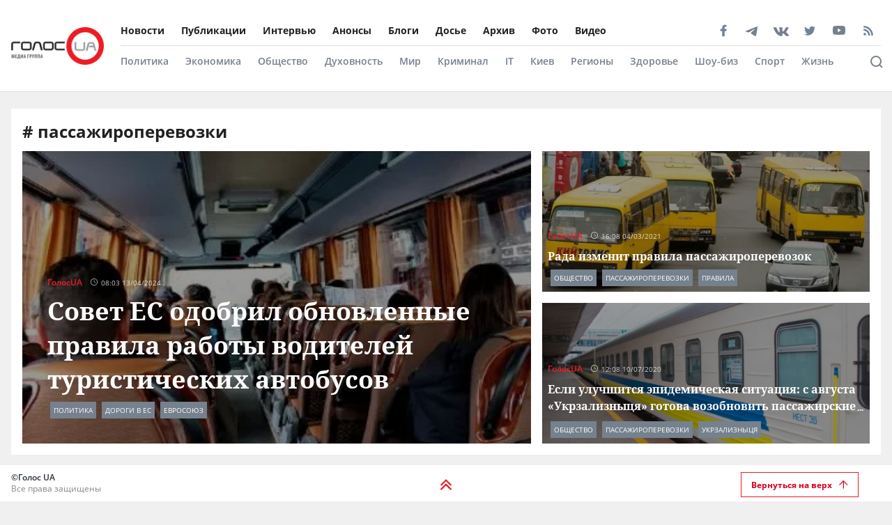

--- FILE ---
content_type: text/html; charset=utf-8
request_url: https://golos.ua/tags/passazhyroperevozky
body_size: 44187
content:
<!doctype html>
<html data-n-head-ssr lang="ru" data-n-head="%7B%22lang%22:%7B%22ssr%22:%22ru%22%7D%7D">
  <head >
    <title>Новости об пассажироперевозки. Самые свежие новости об пассажироперевозки сегодня в Украине на Golos.ua</title><meta data-n-head="ssr" charset="utf-8"><meta data-n-head="ssr" name="viewport" content="width=device-width, initial-scale=1"><meta data-n-head="ssr" name="keywords" content="Голос.UA - главные новости в Украине и мире сегодня. Последние новости политики, бизнеса, экономики и самые свежие новости шоу-бизнеса в мире и Украине на golos.ua."><meta data-n-head="ssr" name="description" content="Новости о пассажироперевозки в Украине: актуальная информация о событиях в стране и мире на сайте 🔥 Golos.ua 🔥"><meta data-n-head="ssr" name="author" content="Голос UA"><meta data-n-head="ssr" property="og:title" content="Новости об пассажироперевозки. Самые свежие новости об пассажироперевозки сегодня в Украине на Golos.ua"><meta data-n-head="ssr" property="og:description" content="Новости о пассажироперевозки в Украине: актуальная информация о событиях в стране и мире на сайте 🔥 Golos.ua 🔥"><meta data-n-head="ssr" property="og:url" content="https://golos.ua/tags/passazhyroperevozky"><meta data-n-head="ssr" property="og:type" content="article"><meta data-n-head="ssr" property="og:image" content="https://golos.ua/rect.png"><meta data-n-head="ssr" property="og:image:url" content="https://golos.ua/rect.png"><meta data-n-head="ssr" property="og:image:secure_url" content="https://golos.ua/rect.png"><meta data-n-head="ssr" property="og:image:width" content="1024"><meta data-n-head="ssr" property="og:image:height" content="768"><meta data-n-head="ssr" name="twitter:card" content="summary_large_image"><meta data-n-head="ssr" name="twitter:site" content="@golosua"><meta data-n-head="ssr" name="twitter:creator" content="@golosua"><meta data-n-head="ssr" name="twitter:url" content="https://golos.ua/tags/passazhyroperevozky"><meta data-n-head="ssr" name="twitter:title" content="Новости об пассажироперевозки. Самые свежие новости об пассажироперевозки сегодня в Украине на Golos.ua"><meta data-n-head="ssr" name="twitter:description" content="Новости о пассажироперевозки в Украине: актуальная информация о событиях в стране и мире на сайте 🔥 Golos.ua 🔥"><meta data-n-head="ssr" name="twitter:domain" content="golos.ua"><meta data-n-head="ssr" name="theme-color" content="#d71119"><meta data-n-head="ssr" name="msvalidate.01" content="9654239F5D1F78EE8C0A6C38411C441F"><meta data-n-head="ssr" name="fb:pages" content="317293058370102"><meta data-n-head="ssr" rel="alternate" type="application/rss+xml" title="RSS" href="https://golos.ua/feed/"><link data-n-head="ssr" rel="apple-touch-icon" sizes="60x60" href="/favicons/apple-touch-icon.png"><link data-n-head="ssr" rel="icon" type="image/png" sizes="16x16" href="/favicons/favicon-16x16.png"><link data-n-head="ssr" rel="icon" type="image/png" sizes="32x32" href="/favicons/favicon-32x32.png"><link data-n-head="ssr" rel="mask-icon" href="/favicons/safari-pinned-tab.svg" color="#5bbad5"><link data-n-head="ssr" rel="shortcut icon" type="image/x-icon" href="/favicons/favicon.ico"><link data-n-head="ssr" rel="manifest" href="/favicons/site.webmanifest"><link data-n-head="ssr" rel="preload" href="https://sinst.fwdcdn.com/css/informers2.css?v=1" as="style"><link data-n-head="ssr" rel="preload" href="https://sinoptik.ua/informers_js.php?title=1&amp;wind=2&amp;cities=303010783,303027839,303014487&amp;lang=ru" as="script"><link data-n-head="ssr" rel="preconnect" href="https://api.golos.ua"><link data-n-head="ssr" rel="amphtml" data-hid="amphtml" href="https://golos.ua/amp/tags/passazhyroperevozky"><script data-n-head="ssr" data-hid="gtm-script">if(!window._gtm_init){window._gtm_init=1;(function(w,n,d,m,e,p){w[d]=(w[d]==1||n[d]=='yes'||n[d]==1||n[m]==1||(w[e]&&w[e][p]&&w[e][p]()))?1:0})(window,navigator,'doNotTrack','msDoNotTrack','external','msTrackingProtectionEnabled');(function(w,d,s,l,x,y){w[x]={};w._gtm_inject=function(i){if(w.doNotTrack||w[x][i])return;w[x][i]=1;w[l]=w[l]||[];w[l].push({'gtm.start':new Date().getTime(),event:'gtm.js'});var f=d.getElementsByTagName(s)[0],j=d.createElement(s);j.async=true;j.src='https://www.googletagmanager.com/gtm.js?id='+i;f.parentNode.insertBefore(j,f);};w[y]('G-P4WHTV9ZF2')})(window,document,'script','dataLayer','_gtm_ids','_gtm_inject')}</script><script data-n-head="ssr" type="application/ld+json">{
      "@context": "http://schema.org",
      "@type": "Organization",
      "name": "ГолосUA",
      "email": "info@golos.ua",
      "url": "https://golos.ua",
      "logo": {
        "@type": "ImageObject",
        "url": "https://golos.ua/logo.png",
        "width": 149,
        "height": 60
        },
      "address": {
        "@type": "PostalAddress",
        "addressLocality": "Киев, Украина",
        "streetAddress": "Бастионная 5/13"
      },
      "faxNumber": "(044) 284 – 25 – 89",
      "telephone": "(044) 284 – 57 - 62"
    }</script><script data-n-head="ssr" type="application/ld+json">{
      "@context": "https://schema.org",
      "@type": "WebSite",
      "url": "https://golos.ua",
      "potentialAction": {
        "@type": "SearchAction",
        "target": "https://golos.ua/search?q={search_term_string}",
        "query-input": "required name=search_term_string"
      }
    }</script><link rel="preload" href="/_nuxt/8c6a846.js" as="script"><link rel="preload" href="/_nuxt/a743014.js" as="script"><link rel="preload" href="/_nuxt/86c9240.js" as="script"><link rel="preload" href="/_nuxt/a8b6d4f.js" as="script"><link rel="preload" href="/_nuxt/65bc250.js" as="script"><link rel="preload" href="/_nuxt/5484b43.js" as="script"><link rel="preload" href="/_nuxt/a8d60d9.js" as="script"><link rel="preload" href="/_nuxt/5a19f1b.js" as="script"><style data-vue-ssr-id="6e8b72d9:0 517a8dd7:0 46ceea60:0 f12cd7be:0 6652e4e4:0 1f9f731b:0 6900d075:0 4597f240:0 fef055ac:0 6a719293:0 0359adf3:0 43c20a1f:0 7a7a74dc:0 4c6ede12:0 2dc4a348:0 c7da5914:0 916e7efe:0 8e8a9556:0 bd01ec12:0 49548b52:0 1511c46c:0 ea5968fe:0 ea5968fe:1 5419b1cf:0 f3d20d5e:0 38436876:0 5459901e:0 db86f56e:0">@font-face{font-family:"Noto Serif";src:local(""),url(/fonts/NotoSerif/noto-serif-v9-cyrillic-regular.woff2) format("woff2"),url(/fonts/NotoSerif/noto-serif-v9-cyrillic-regular.woff) format("woff");font-style:normal;font-weight:400;font-display:swap}@font-face{font-family:"Noto Serif";src:local(""),url(/fonts/NotoSerif/noto-serif-v9-cyrillic-700.woff2) format("woff2"),url(/fonts/NotoSerif/noto-serif-v9-cyrillic-700.woff) format("woff");font-style:normal;font-weight:700;font-display:swap}@font-face{font-family:"Noto Sans";src:local(""),url(/fonts/NotoSans/noto-sans-v11-cyrillic-regular.woff2) format("woff2"),url(/fonts/NotoSans/noto-sans-v11-cyrillic-regular.woff) format("woff");font-style:normal;font-weight:400;font-display:swap}@font-face{font-family:"Noto Sans";src:local(""),url(/fonts/NotoSans/noto-sans-v11-cyrillic-700.woff2) format("woff2"),url(/fonts/NotoSans/noto-sans-v11-cyrillic-700.woff) format("woff");font-style:normal;font-weight:700;font-display:swap}@font-face{font-family:"Open Sans";src:local(""),url(/fonts/OpenSans/open-sans-v18-cyrillic-600.woff2) format("woff2"),url(/fonts/NotoSans/open-sans-v18-cyrillic-600.woff) format("woff");font-style:normal;font-weight:600;font-display:swap}@font-face{font-family:"Open Sans";src:local(""),url(/fonts/OpenSans/open-sans-v18-cyrillic-700.woff2) format("woff2"),url(/fonts/NotoSans/open-sans-v18-cyrillic-700.woff) format("woff");font-style:normal;font-weight:700;font-display:swap}@font-face{font-family:"Open Sans";src:local(""),url(/fonts/OpenSans/open-sans-v18-cyrillic-regular.woff2) format("woff2"),url(/fonts/NotoSans/open-sans-v18-cyrillic-regular.woff) format("woff");font-style:normal;font-weight:400;font-display:swap}.btn-border{display:inline-block;background-color:transparent;border:1px solid #da001f;padding:0 16px;font-family:"Open Sans",sans-serif;font-size:12px;font-weight:600;color:#da001f;line-height:34px;text-align:center;cursor:pointer;transition:all .3s ease}@media (max-width:768px){.btn-border{background:#ed1c24;font-size:12px;color:#fff}}.btn-border:hover{background-color:#da001f;color:#fff}.btn-red{display:block;width:100%;height:42px;background:#ed1c24;padding:0 16px;font-family:"Open Sans",sans-serif;font-size:12px;font-weight:600;color:#fff;line-height:42px;text-align:center;cursor:pointer;transition:all .3s ease}.icon{display:block;background-size:cover;background-repeat:no-repeat;background-position:50%}.icon-facebook{width:20px;height:20px;background-image:url([data-uri])}.icon-twitter{width:16px;height:16px;background-image:url(/_nuxt/img/i-twitter-gray.67755c0.svg)}.icon-telegram{width:17px;height:18px;background-size:contain;margin-bottom:-2px;background-image:url([data-uri])}.icon-youtube{width:21px;height:13px;background-size:contain;background-image:url([data-uri])}.icon-rss{width:20px;height:20px;background-image:url([data-uri])}.icon-vk{background-size:contain;width:22px;height:16px;margin-bottom:-3px;background-image:url(/_nuxt/img/i-vk-gray.3c3a57c.svg)}.icon-search{width:24px;height:24px;background-image:url([data-uri])}.icon-home{width:14px;height:14px;background-image:url(/_nuxt/img/i-home.061823d.svg)}.icon-clock{width:15px;height:12px;background-image:url([data-uri])}.icon-clock-gray{width:15px;height:12px;background-image:url([data-uri])}.icon-arrow-left{width:14px;height:14px;background-image:url([data-uri])}.icon-arrow-down,.icon-arrow-up{display:inline-block;vertical-align:middle;width:16px;height:16px;background-image:url(/_nuxt/img/i-arrow-up.4f46188.svg)}.icon-arrow-down{transform:rotate(0)}.icon-video{display:block;width:60px;height:60px;background:rgba(0,0,0,.8);border-radius:50%;position:absolute;top:16px;left:16px;z-index:2}@media (max-width:768px){.icon-video{width:24px;height:24px;top:10px;left:10px}}.icon-video:before{content:"";display:block;width:21px;height:27px;background:url([data-uri]) no-repeat 50%;background-size:cover;position:absolute;top:17px;left:22px}@media (max-width:768px){.icon-video:before{top:7px;left:9px;width:8px;height:10px}}.icon-title{display:inline-block;vertical-align:middle}.icon-title+.icon-title{margin-left:3px}*{outline:0;box-sizing:border-box;margin:0}#__nuxt,body{background:#f0f0f0}body{margin:0;font-family:"Open Sans",sans-serif;font-size:16px;font-weight:400;color:#272e36}.page-wrap{margin-top:24px;margin-bottom:50px}@media (max-width:768px){.page-wrap{margin-top:50px}}h1,h2,h3,li,ul{margin:0;padding:0}ul{list-style:none}.no-padding{padding:0}img{max-width:100%;height:auto}a{color:inherit}a,a:focus,a:hover{outline:0;text-decoration:none}button,input,select,textarea{font-family:inherit;font-size:inherit;line-height:inherit}.wrapper{margin-left:auto;margin-right:auto;min-width:304px;max-width:1409px}.wrapper .col{padding:16px}@media (max-width:768px){main{margin:30px 0;padding-bottom:48px}}.wrapper-amp{padding-bottom:0}.wrapper-amp,.wrapper-amp .page-wrap{margin-bottom:0}section{display:flex;flex-direction:column;background:#fff;padding:16px;margin:0 16px 16px}@media (max-width:768px){section{padding:8px;margin:0 8px 8px}}.section-title{margin-bottom:12px}@media (max-width:768px){.section-title{margin-bottom:0}}.wp-block-quote{position:relative;margin-left:20px}.wp-block-quote:before{content:"";width:8px;left:-20px;height:100%;position:absolute;background:#7f828b}.article-content a{color:#00f;text-decoration:underline;cursor:pointer}.article-content ul{list-style:disc;margin-left:20px}.article-content iframe[src^="https://streamable.com/"]{height:400px}.article .desc p+p{margin-top:10px}.title{font-family:"Open Sans",sans-serif;font-size:24px;font-weight:700;line-height:33px;color:#212121}@media (max-width:991px){.title{font-size:14px;line-height:19px}}.title .color-red{color:#ed1c24;padding-right:8px}.block-photos .article .article-text{padding:16px}.lightbox .vue-lb-content{max-width:100%;width:100%;height:100%;margin-bottom:0}.lightbox .vue-lb-figure{display:flex;flex-direction:column;height:calc(100% - 80px);justify-content:center}@media (max-width:768px){.lightbox .vue-lb-figure{height:100%}}.lightbox .vue-lb-footer{display:block;max-width:880px;width:100%;margin:0 auto;order:-1}.lightbox .vue-lb-footer-count{padding-left:0;font-family:"Open Sans",sans-serif;font-size:14px;font-weight:600;line-height:19px;color:#828282}.lightbox .vue-lb-button-close{width:32px;height:32px;padding:0;background:rgba(0,0,0,.5);margin-right:-4px}.lightbox .vue-lb-button-close:before{content:"";display:block;width:12px;height:12px;background-image:url([data-uri]);background-size:cover;background-repeat:no-repeat;background-position:50%;position:absolute;top:0;left:0;right:0;bottom:0;margin:auto}.lightbox .vue-lb-button-close span{display:none}.lightbox .vue-lb-arrow{width:40vw;height:100vh;top:0;padding:0;border-radius:0}.lightbox .vue-lb-arrow:before{content:"";display:block;width:32px;height:32px;background-size:50%;background-repeat:no-repeat;background-position:50%;position:absolute;background-color:rgba(0,0,0,.5);top:0;left:0;right:0;bottom:0;margin:auto}.lightbox .vue-lb-arrow span{display:none}.lightbox .vue-lb-arrow.vue-lb-right{right:8px}.lightbox .vue-lb-arrow.vue-lb-right:before{background-image:url([data-uri])}.lightbox .vue-lb-arrow.vue-lb-left{left:8px}.lightbox .vue-lb-arrow.vue-lb-left:before{background-image:url([data-uri])}.lightbox .vue-lb-right:before{left:auto;right:10px}.lightbox .vue-lb-left:before{left:10px;right:auto}.lightbox .vue-lb-info{position:static;margin-top:24px;font-family:"Noto Serif",serif;font-size:14px;font-weight:700;line-height:19px;color:#fff;background-color:transparent;height:auto}.lightbox .vue-lb-figure img{-o-object-fit:cover;object-fit:cover}.red-txt{color:#ed1c24;text-transform:capitalize}.red-txt:hover{text-decoration:underline}.page-single p{margin-bottom:32px}.page-single blockquote{font-style:italic;font-weight:900;font-size:24px;line-height:140%;position:relative;max-width:430px;margin:0 auto;text-align:center}@media (max-width:768px){.page-single blockquote{font-size:18px;max-width:307px}}.page-single blockquote:after,.page-single blockquote:before{content:"";background:url([data-uri]) no-repeat;background-size:contain;width:48px;height:40px;position:absolute}@media (max-width:768px){.page-single blockquote:after,.page-single blockquote:before{width:24px;height:20px}}.page-single blockquote:before{left:-65px;top:-5px}@media (max-width:768px){.page-single blockquote:before{left:-32px;top:5px}}.page-single blockquote:after{transform:rotate(180deg);right:-60px;bottom:0}@media (max-width:768px){.page-single blockquote:after{right:-30px}}.page-single .wp-video{width:100%}.page-single .wp-video video{width:100%;height:auto}.page-enter-active,.page-leave-active{transition:opacity .5s}.page-enter,.page-leave-to{opacity:0}.block-interview .img-wrap img{max-height:160px;height:100%}.loading{width:70px;margin:0 auto}[class*=amphtml-sidebar-mask]{background-color:transparent;z-index:0}.amp-carousel-button{margin:5px}.article-covered .article-text .title.color-white a{color:#fff}.article .desc>*{display:inline}#MIXADV_7059{transform:translateX(30px)}@media (max-width:768px){.teaser_div_img_7058{min-width:100%}}.mm-body{min-width:190px}.article-content img{-o-object-fit:cover;object-fit:cover}.list-articles .desc img{display:none}
code[class*=language-],pre[class*=language-]{color:#000;background:none;text-shadow:0 1px #fff;font-family:Consolas,Monaco,"Andale Mono","Ubuntu Mono",monospace;font-size:1em;text-align:left;white-space:pre;word-spacing:normal;word-break:normal;word-wrap:normal;line-height:1.5;-moz-tab-size:4;-o-tab-size:4;tab-size:4;-webkit-hyphens:none;-ms-hyphens:none;hyphens:none}code[class*=language-]::-moz-selection,code[class*=language-] ::-moz-selection,pre[class*=language-]::-moz-selection,pre[class*=language-] ::-moz-selection{text-shadow:none;background:#b3d4fc}code[class*=language-]::selection,code[class*=language-] ::selection,pre[class*=language-]::selection,pre[class*=language-] ::selection{text-shadow:none;background:#b3d4fc}@media print{code[class*=language-],pre[class*=language-]{text-shadow:none}}pre[class*=language-]{padding:1em;margin:.5em 0;overflow:auto}:not(pre)>code[class*=language-],pre[class*=language-]{background:#f5f2f0}:not(pre)>code[class*=language-]{padding:.1em;border-radius:.3em;white-space:normal}.token.cdata,.token.comment,.token.doctype,.token.prolog{color:#708090}.token.punctuation{color:#999}.token.namespace{opacity:.7}.token.boolean,.token.constant,.token.deleted,.token.number,.token.property,.token.symbol,.token.tag{color:#905}.token.attr-name,.token.builtin,.token.char,.token.inserted,.token.selector,.token.string{color:#690}.language-css .token.string,.style .token.string,.token.entity,.token.operator,.token.url{color:#9a6e3a;background:hsla(0,0%,100%,.5)}.token.atrule,.token.attr-value,.token.keyword{color:#07a}.token.class-name,.token.function{color:#dd4a68}.token.important,.token.regex,.token.variable{color:#e90}.token.bold,.token.important{font-weight:700}.token.italic{font-style:italic}.token.entity{cursor:help}
.holder{width:50px;display:flex;justify-content:center;height:50px;position:absolute;top:0;right:0;z-index:2}@media (max-width:768px){.holder{z-index:999;position:fixed;top:33px;right:45vw;width:24px;height:auto}}.preloader-mobile{display:none}@media (max-width:768px){.preloader-mobile{display:block}}.preloader{width:20px;height:20px;position:fixed;right:0;top:20px;-webkit-animation:rotatePreloader 2s ease-in infinite;animation:rotatePreloader 2s ease-in infinite}@media (max-width:768px){.preloader{display:none}}@-webkit-keyframes rotatePreloader{0%{transform:translateX(-50%) translateY(-50%) rotate(0deg)}to{transform:translateX(-50%) translateY(-50%) rotate(-1turn)}}@keyframes rotatePreloader{0%{transform:translateX(-50%) translateY(-50%) rotate(0deg)}to{transform:translateX(-50%) translateY(-50%) rotate(-1turn)}}.preloader div{position:absolute;width:100%;height:100%;opacity:0}.preloader div:before{content:"";position:absolute;left:50%;top:0;width:30%;height:30%;background-color:#ed1c24;transform:translateX(-50%);border-radius:50%}.preloader div:first-child{transform:rotate(0deg);-webkit-animation:rotateCircle1 2s linear infinite;animation:rotateCircle1 2s linear infinite;z-index:5}@-webkit-keyframes rotateCircle1{0%{opacity:0}0%{opacity:1;transform:rotate(60deg)}10.33333%{transform:rotate(0deg)}60.33333%{transform:rotate(0deg)}to{transform:rotate(-300deg);opacity:1}}@keyframes rotateCircle1{0%{opacity:0}0%{opacity:1;transform:rotate(60deg)}10.33333%{transform:rotate(0deg)}60.33333%{transform:rotate(0deg)}to{transform:rotate(-300deg);opacity:1}}.preloader div:nth-child(2){transform:rotate(60deg);-webkit-animation:rotateCircle2 2s linear infinite;animation:rotateCircle2 2s linear infinite;z-index:4}@-webkit-keyframes rotateCircle2{8.33333%{opacity:0}8.33343%{opacity:1;transform:rotate(0deg)}18.66667%{transform:rotate(-60deg)}68.66667%{transform:rotate(-60deg)}to{transform:rotate(-300deg);opacity:1}}@keyframes rotateCircle2{8.33333%{opacity:0}8.33343%{opacity:1;transform:rotate(0deg)}18.66667%{transform:rotate(-60deg)}68.66667%{transform:rotate(-60deg)}to{transform:rotate(-300deg);opacity:1}}.preloader div:nth-child(3){transform:rotate(120deg);-webkit-animation:rotateCircle3 2s linear infinite;animation:rotateCircle3 2s linear infinite;z-index:3}@-webkit-keyframes rotateCircle3{16.66667%{opacity:0}16.66687%{opacity:1;transform:rotate(-60deg)}27%{transform:rotate(-120deg)}77%{transform:rotate(-120deg)}to{transform:rotate(-300deg);opacity:1}}@keyframes rotateCircle3{16.66667%{opacity:0}16.66687%{opacity:1;transform:rotate(-60deg)}27%{transform:rotate(-120deg)}77%{transform:rotate(-120deg)}to{transform:rotate(-300deg);opacity:1}}.preloader div:nth-child(4){transform:rotate(180deg);-webkit-animation:rotateCircle4 2s linear infinite;animation:rotateCircle4 2s linear infinite;z-index:2}@-webkit-keyframes rotateCircle4{25%{opacity:0}25.0003%{opacity:1;transform:rotate(-120deg)}35.33333%{transform:rotate(-180deg)}85.33333%{transform:rotate(-180deg)}to{transform:rotate(-300deg);opacity:1}}@keyframes rotateCircle4{25%{opacity:0}25.0003%{opacity:1;transform:rotate(-120deg)}35.33333%{transform:rotate(-180deg)}85.33333%{transform:rotate(-180deg)}to{transform:rotate(-300deg);opacity:1}}.preloader div:nth-child(5){transform:rotate(240deg);-webkit-animation:rotateCircle5 2s linear infinite;animation:rotateCircle5 2s linear infinite;z-index:1}@-webkit-keyframes rotateCircle5{33.33333%{opacity:0}33.33373%{opacity:1;transform:rotate(-180deg)}43.66667%{transform:rotate(-240deg)}93.66667%{transform:rotate(-240deg)}to{transform:rotate(-300deg);opacity:1}}@keyframes rotateCircle5{33.33333%{opacity:0}33.33373%{opacity:1;transform:rotate(-180deg)}43.66667%{transform:rotate(-240deg)}93.66667%{transform:rotate(-240deg)}to{transform:rotate(-300deg);opacity:1}}.preloader div:nth-child(6){transform:rotate(300deg);-webkit-animation:rotateCircle6 2s linear infinite;animation:rotateCircle6 2s linear infinite;z-index:0}@-webkit-keyframes rotateCircle6{41.66667%{opacity:0}41.66717%{opacity:1;transform:rotate(-240deg)}52%{transform:rotate(-300deg)}102%{transform:rotate(-300deg)}to{transform:rotate(-300deg);opacity:1}}@keyframes rotateCircle6{41.66667%{opacity:0}41.66717%{opacity:1;transform:rotate(-240deg)}52%{transform:rotate(-300deg)}102%{transform:rotate(-300deg)}to{transform:rotate(-300deg);opacity:1}}
.banner-lg{display:block}@media (max-width:768px){.banner-lg{display:none}}.banner-sm{display:none}@media (max-width:768px){.banner-sm{display:block}}
header .subcategory-wrapper[data-v-5258ef05]{border-top:1px solid #e0e0e0;background:#fff}header .search-wrapper[data-v-5258ef05]{background:#fff;width:100%;position:relative;bottom:-70px}header .header-wrapper[data-v-5258ef05]{background:#fff;width:100%;position:relative;min-height:131px}@media (max-width:768px){header .header-wrapper[data-v-5258ef05]{min-height:auto}}header .wrapper[data-v-5258ef05]{margin-bottom:0}@media (max-width:768px){header[data-v-5258ef05]{padding:0}}header.fixed-top[data-v-5258ef05]{position:relative}@media (max-width:768px){header.fixed-top[data-v-5258ef05]{width:100%;height:42px;position:fixed;top:0;z-index:1000;max-width:1300px;margin:0 auto}}header .mobile-search-nav[data-v-5258ef05]{display:none}@media (max-width:768px){header .mobile-search-nav[data-v-5258ef05]{display:flex;align-items:center}}header .header-social[data-v-5258ef05]{width:236px}header .bg-fixed[data-v-5258ef05]{width:100%;height:100%;background:rgba(0,0,0,.5);position:fixed;top:0;left:-40px;opacity:1;transition:opacity .8s ease}header .bg-fixed.show[data-v-5258ef05]{opacity:1;transition-delay:.5s;z-index:9991}header .menu-types-container[data-v-5258ef05]{display:flex;justify-content:space-between;border-bottom:1px solid #e0e0e0}header .row[data-v-5258ef05]{display:flex;align-items:center;padding:22px 16px;position:relative}@media (max-width:768px){header .row[data-v-5258ef05]{justify-content:space-between;padding:3px 16px}}header .navigation[data-v-5258ef05]{width:100%}@media (max-width:768px){header .navigation[data-v-5258ef05]{display:none}}header .bg-fixed-category[data-v-5258ef05]{width:100vw;height:100vh;background:rgba(0,0,0,.5);position:fixed;top:0;left:0;z-index:1;transition:opacity .4s ease}
.logo[data-v-0eea11d0]{margin-right:24px;height:54px;min-width:133px}@media (max-width:768px){.logo[data-v-0eea11d0]{height:32px;min-width:79px;width:79px}}.logo .logo-img[data-v-0eea11d0]{height:100%;width:100%}.mobile-navbar-logo .logo-img[data-v-0eea11d0]{height:41px;width:auto}
.menu-type[data-v-44f87ca2]{display:flex;justify-content:space-between}.menu-type a[data-v-44f87ca2]{color:#000}.menu[data-v-44f87ca2]{display:flex;flex-wrap:wrap;height:-webkit-fit-content;height:-moz-fit-content;height:fit-content}.menu li[data-v-44f87ca2]{padding:12px 24px 12px 0;display:flex;align-items:center}.menu li[data-v-44f87ca2]:first-child{padding-left:0}.menu a[data-v-44f87ca2]{font-size:14px;font-weight:700;color:#212121}.menu .router-link-active[data-v-44f87ca2],.menu a[data-v-44f87ca2]:hover{color:#d71119}.menu-column .menu[data-v-44f87ca2]{flex-direction:column}.menu-column .menu li[data-v-44f87ca2]:first-child{padding-top:0}.left-menu .menu li[data-v-44f87ca2]{padding:5px 0}.left-menu .menu li[data-v-44f87ca2]:first-child{padding-top:0}
.social[data-v-72329559]{display:flex;align-items:center}.social .caption[data-v-72329559]{font-family:"Open Sans",sans-serif;font-size:14px;line-height:19px;font-weight:700;color:#212121;margin-bottom:8px}.social ul[data-v-72329559]{margin:0 -4px}.social li[data-v-72329559]{display:inline-block;vertical-align:middle;margin:0 4px}.social-items[data-v-72329559]{width:100%;align-items:center}.social-footer[data-v-72329559],.social-items[data-v-72329559]{display:flex;justify-content:space-between}.social-footer .caption[data-v-72329559]{color:#ed1c24;font-size:10px;display:none}@media (max-width:768px){.social-footer .caption[data-v-72329559]{margin-bottom:0;display:block}}.social-footer .social-items[data-v-72329559]{max-width:140px;margin:0 auto;flex-wrap:wrap}.social-footer .social-items li[data-v-72329559]{margin:6px 12px}@media (max-width:768px){.social-footer .social-items li[data-v-72329559]{margin:0}}@media (max-width:768px){.social-footer .social-items[data-v-72329559]{max-width:60%;margin:0}}.social-footer .footer-links[data-v-72329559]{max-width:170px}.left-menu[data-v-72329559]{display:flex;flex-direction:column;align-items:flex-start}.left-menu .social-items[data-v-72329559]{max-width:197px}
.category-menu[data-v-02e5a629]{display:flex;justify-content:space-between}.category-menu li[data-v-02e5a629]{padding:12px 24px 12px 0;display:flex;align-items:center}.category-menu li[data-v-02e5a629]:first-child{padding-left:0}.category-menu a[data-v-02e5a629]{font-size:14px;font-weight:600;color:#75818d}.category-menu .router-link-active[data-v-02e5a629],.category-menu a[data-v-02e5a629]:hover{color:#d71119}.menu[data-v-02e5a629]{display:flex;flex-wrap:wrap;height:-webkit-fit-content;height:-moz-fit-content;height:fit-content}.menu-column .menu[data-v-02e5a629]{flex-direction:column}.left-menu[data-v-02e5a629]{margin:20px 0}.left-menu .menu li[data-v-02e5a629]{padding:5px 0}.left-menu .menu li[data-v-02e5a629]:first-child{padding-top:0}
.search[data-v-94460552]{display:flex;align-items:center;justify-content:space-between;padding:16px 60px 16px 0}@media (max-width:768px){.search[data-v-94460552]{position:fixed;background:#fff;top:0;left:0;width:100%;height:42px;box-shadow:none;border-bottom:1px solid #e0e0e0;padding:8px 16px}}.search .search-title[data-v-94460552]{font-size:16px;line-height:22px;letter-spacing:-.0035em;color:#75818d;margin-right:10px;font-weight:700}@media (max-width:768px){.search .search-title[data-v-94460552]{display:none}}.search .search-form[data-v-94460552]{display:flex;align-items:center;position:relative;width:82%}@media (max-width:768px){.search .search-form[data-v-94460552]{width:100%}}.search .search-input[data-v-94460552]{padding:8px 42px;border:.5px solid #e0e0e0;background-color:#f2f2f2;font-size:14px;width:100%}.search .search-input[data-v-94460552]::-webkit-input-placeholder{color:#bdbdbd}.search .search-input[data-v-94460552]::-moz-placeholder{color:#bdbdbd}.search .search-input[data-v-94460552]:-ms-input-placeholder{color:#bdbdbd}.search .search-input[data-v-94460552]:-moz-placeholder{color:#bdbdbd}@media (max-width:768px){.search .search-input[data-v-94460552]{width:90%;font-size:12px;padding:6px 12px 6px 30px}}.search .icon-search[data-v-94460552]{display:block;width:14px;height:14px;background-image:url([data-uri]);background-size:contain;background-repeat:no-repeat;background-color:transparent;position:absolute;left:12px}@media (max-width:768px){.search .icon-search[data-v-94460552]{left:5px}}.search .btn-search[data-v-94460552]{cursor:pointer;padding:9px 15px;border:1px solid #ed1c24;color:#ed1c24;font-weight:600;font-size:12px;background:none}@media (max-width:768px){.search .btn-search[data-v-94460552]{display:none}}.search-btn[data-v-94460552]{position:absolute;right:0;bottom:30px}@media (max-width:768px){.search-btn[data-v-94460552]{right:50px;top:-31px}}.header-search[data-v-94460552]{width:100%;position:absolute;right:0;bottom:0;background:#fff;z-index:999;padding:0 10px}.header-search-container[data-v-94460552]{max-width:1364px;margin:0 auto;position:relative}.search-mobile[data-v-94460552]{display:none}@media (max-width:768px){.search-mobile[data-v-94460552]{display:block}}.search-btn-desktop[data-v-94460552]{display:block}@media (max-width:768px){.search-btn-desktop[data-v-94460552]{display:none}}.cross[data-v-94460552]{cursor:pointer;display:block;position:absolute;right:-48px;top:11px;width:10px;height:10px;background:none;outline:none;border:none;padding:10px}.cross[data-v-94460552]:after,.cross[data-v-94460552]:before{content:"";width:19px;height:2px;background:#828282;position:absolute;left:0}.cross[data-v-94460552]:before{transform:rotate(45deg)}.cross[data-v-94460552]:after{transform:rotate(-45deg)}@media (max-width:768px){.cross[data-v-94460552]{right:-3px;top:3px}}.open-search[data-v-94460552]{border-bottom:1px solid #e0e0e0;border-top:1px solid #e0e0e0;z-index:9999}@media (min-width:769px){.open-search[data-v-94460552]{bottom:-72px}}.open-search .search-btn[data-v-94460552]{bottom:100px}
.mobile-navbar[data-v-0f24ea54]{display:flex;flex-direction:column;justify-content:space-between;overflow:hidden;max-width:340px;width:100%;height:100%;background-color:#fff;position:fixed;top:0;transform:translateX(20%);transition:all .4s ease;z-index:9999}.mobile-navbar-logo[data-v-0f24ea54]{padding-left:24px}.mobile-navbar.show[data-v-0f24ea54]{transform:translateX(-80%)}.mobile-navbar .row[data-v-0f24ea54]{padding:8px 24px}.mobile-navbar .logo-img[data-v-0f24ea54]{min-width:auto;height:32px;margin-right:10px}.mobile-navbar .navigation[data-v-0f24ea54]{display:flex;flex-wrap:wrap;flex-direction:column;margin:0 24px;border-bottom:1px solid #e0e0e0;padding-bottom:10px;height:100%}.mobile-navbar .item[data-v-0f24ea54]{color:#000;font-size:12px;height:33px;font-weight:700}.mobile-navbar .item[data-v-0f24ea54]:first-child{padding-top:0}.mobile-navbar .item-category[data-v-0f24ea54]{color:#828282}.mobile-navbar .menu[data-v-0f24ea54]{display:block}.mobile-navbar .menu a[data-v-0f24ea54]{height:auto;font-size:12px;line-height:16px;padding:10px 0}.mobile-navbar .menu.category-menu a[data-v-0f24ea54]{color:#75818d}.mobile-navbar .social[data-v-0f24ea54]{max-width:100%;padding:20px}.icon-close[data-v-0f24ea54]{display:block;width:14px;height:14px;background-image:url([data-uri]);position:absolute;right:0;top:0;z-index:99999}.btn-menu[data-v-0f24ea54],.icon-close[data-v-0f24ea54]{background-size:cover;background-repeat:no-repeat;background-position:50%;cursor:pointer}.btn-menu[data-v-0f24ea54]{width:18px;height:12px;background-image:url([data-uri]);display:none;margin-left:25px}@media (max-width:768px){.btn-menu[data-v-0f24ea54]{display:block}}.menu-item[data-v-0f24ea54],.menu-item-category[data-v-0f24ea54]{font-size:12px;line-height:36px;font-weight:700;color:#000}.menu-item-category[data-v-0f24ea54]{color:#828282}.nav-wrapper[data-v-0f24ea54]{position:relative}.nav-container[data-v-0f24ea54]{height:100%;overflow-y:auto;flex:1;padding-top:40px}.category-menu-navbar[data-v-0f24ea54]{height:100vh;justify-content:inherit}.logo-container[data-v-0f24ea54]{height:30px;margin:8px 0}
.row-subcategory[data-v-4ffcb7c8]{display:flex;align-items:center;padding:22px 16px}@media (max-width:768px){.row-subcategory[data-v-4ffcb7c8]{padding:17px;width:100%;justify-content:space-between;border-bottom:1px solid #e0e0e0}}.menu[data-v-4ffcb7c8]{display:flex}.menu li[data-v-4ffcb7c8]{margin-right:24px}.menu li[data-v-4ffcb7c8]:last-child{margin-right:0}@media (max-width:768px){.menu-subcategory[data-v-4ffcb7c8]{display:none}}.menu-item[data-v-4ffcb7c8]{font-weight:700;color:#000;font-family:"Open Sans",sans-serif;font-size:14px}.menu-item.z-index-down[data-v-4ffcb7c8]{z-index:-1}.caption[data-v-4ffcb7c8]{font-size:16px;margin-right:30px;font-weight:700;color:#75818d;font-family:"Open Sans",sans-serif}@media (max-width:768px){.caption[data-v-4ffcb7c8]{font-size:10px}}.router-link-exact-active[data-v-4ffcb7c8]{color:#ed1c24}.active-sub-category[data-v-4ffcb7c8]{font-size:10px;letter-spacing:-.0035em;color:#ed1c24;display:none;position:relative;margin-right:14px;z-index:0}.active-sub-category[data-v-4ffcb7c8]:before{content:url([data-uri]);position:absolute;right:-12px;top:-2px}@media (max-width:768px){.active-sub-category[data-v-4ffcb7c8]{display:block}}.caption-mobile[data-v-4ffcb7c8]{display:none;margin:0;font-size:13px}.subcategory-container[data-v-4ffcb7c8]{display:flex;align-items:center}@media (max-width:768px){.subcategory-container-darkness[data-v-4ffcb7c8]{width:100vw;height:100vh;background:rgba(0,0,0,.5);position:absolute;top:0;flex-direction:column;justify-content:center;display:none}.subcategory-container-darkness.mob-open[data-v-4ffcb7c8]{display:flex}.subcategory-container-darkness.mob-close[data-v-4ffcb7c8]{display:none}.subcategory-container-darkness .caption-mobile[data-v-4ffcb7c8]{display:block}.subcategory-container-darkness .menu[data-v-4ffcb7c8]{display:flex;flex-direction:column;align-items:center;width:100%;max-width:95%;margin:0 auto;background:#fff}.subcategory-container-darkness .menu li[data-v-4ffcb7c8]{margin:0;padding:10px 0;width:100%;text-align:center;border-top:1px solid #f2f2f2}.subcategory-container-darkness .menu a[data-v-4ffcb7c8]{color:#ed1c24}.subcategory-container-darkness .menu .menu-subcategory[data-v-4ffcb7c8]{display:block}}
.title.no-data[data-v-4bbc4673]{text-align:center;padding:20px 0}
.main-layout-top{display:flex;background-color:#fff;height:calc(100vh - 300px);min-height:340px;max-height:640px}.main-layout-top>.col.col-left{width:60%;padding:0}@media (max-width:768px){.main-layout-top>.col.col-left{display:none}}.main-layout-top>.col.col-right{width:40%;padding:0 0 0 16px}@media (max-width:768px){.main-layout-top>.col.col-right{display:none}}.main-layout-top .article.three-top-lg{display:block}@media (max-width:768px){.main-layout-top .article.three-top-lg{display:none}}.main-layout-top .article{height:100%}.main-layout-top .article.col-right-article{height:calc(50% - 8px)}.main-layout-top .article.col-right-article+.col-right-article{margin-top:16px}@media (max-width:768px){.main-layout-top{display:block;min-height:auto;height:auto;margin-bottom:-10px}}@media (max-width:480px){.main-layout-top{margin-bottom:0}}.three-top-sm{display:none}@media (max-width:768px){.three-top-sm{display:block}}
.article[data-v-35151572]{width:100%;height:100%;position:relative;display:block}.article.article-big .article-text[data-v-35151572]{padding:36px}@media (max-width:992px){.article.article-big .article-text[data-v-35151572]{padding:16px}}@media (max-width:768px){.article.article-big .article-text[data-v-35151572]{padding:8px}}@media (max-width:992px){.article.article-middle .article-img[data-v-35151572]{margin-bottom:8px}}.article.article-middle .article-text[data-v-35151572]{padding:16px}.article .row-author[data-v-35151572]{display:flex;align-items:center;font-family:"Open Sans",sans-serif;margin:0}.article .title[data-v-35151572]{margin-top:8px;margin-bottom:0}.article .article-text[data-v-35151572]{position:absolute;left:0;bottom:0;padding:8px;z-index:2}.article iframe[data-v-35151572]{position:relative;z-index:9}
.img-wrap[data-v-2bd2f2f4]{display:block;width:100%;height:100%;position:relative}@media (max-width:1100px){.img-wrap[data-v-2bd2f2f4]{margin-bottom:32px}}.img-wrap.overlay[data-v-2bd2f2f4]:before{content:"";width:100%;height:100%;background:linear-gradient(0deg,rgba(0,0,0,.4),rgba(0,0,0,.4));position:absolute;left:0;bottom:0;z-index:1}.article-img[data-v-2bd2f2f4],.img-wrap img[data-v-2bd2f2f4]{width:100%;-o-object-fit:cover;object-fit:cover;height:100%}
.author[data-v-2cca269c]{font-family:"Open Sans",sans-serif;font-size:12px;font-weight:600;line-height:16px;color:#ed1c24;margin-right:12px;display:block}
.date[data-v-0b63ca26]{font-family:"Open Sans",sans-serif;font-size:10px;line-height:14px;color:#878787}.date.no-margin[data-v-0b63ca26]{margin-left:0}.date .icon-clock[data-v-0b63ca26]{display:inline-block;width:10px;height:10px;margin-right:2px}.date.color-white[data-v-0b63ca26]{color:hsla(0,0%,100%,.8)}.date.color-white .icon-clock[data-v-0b63ca26]{background-image:url([data-uri])}
.title[data-v-afc097bc]{margin-bottom:0}.title[data-v-afc097bc],.title a[data-v-afc097bc]{line-height:22px}.title a[data-v-afc097bc]{display:inline;vertical-align:middle;font-family:"Noto Serif",serif;font-size:16px;font-weight:700;color:#212121;word-wrap:anywhere}.title a[data-v-afc097bc]:hover{text-decoration:underline}@media (max-width:992px){.title a[data-v-afc097bc]{font-size:14px;line-height:19px}}.title .ellipsis[data-v-afc097bc]{display:inline;font-size:12px;margin-left:-4px}.title.color-white a[data-v-afc097bc],.title.color-white span[data-v-afc097bc]{color:#fff}.title.title-big a[data-v-afc097bc]{font-size:36px;line-height:49px}@media (max-width:992px){.title.title-big a[data-v-afc097bc]{font-size:24px;line-height:33px}}@media (max-width:768px){.title.title-big a[data-v-afc097bc]{font-size:14px;line-height:19px}}.title.title-middle a[data-v-afc097bc]{font-size:24px;line-height:33px}@media (max-width:992px){.title.title-middle a[data-v-afc097bc]{font-size:16px;line-height:19px}}.title.title-middle .ellipsis[data-v-afc097bc]{font-size:16px}.title.title-small a[data-v-afc097bc]{font-size:16px;line-height:22px}.title.color-red a[data-v-afc097bc]{color:#ed1c24}
.list-tags[data-v-d5c02f62]{display:flex;flex-wrap:wrap}@media (max-width:992px){.list-tags[data-v-d5c02f62]{margin:0 -4px}}.list-tags .tags[data-v-d5c02f62]{display:flex;flex-wrap:wrap;align-items:center}.list-tags .tags.no-category .tag[data-v-d5c02f62]:first-child{color:#ed1c24}.list-tags .tags.no-category .tag[data-v-d5c02f62]:first-child:hover{color:#516172}.list-tags .tag[data-v-d5c02f62]{display:block;font-family:"Open Sans",sans-serif;font-size:10px;line-height:14px;color:#75818d;text-transform:uppercase;margin:8px 4px 0}.list-tags .tag[data-v-d5c02f62]:hover{color:#ed1c24}@media (max-width:992px){.list-tags .tag[data-v-d5c02f62]{font-size:8px;line-height:11px}}.list-tags .tag-category[data-v-d5c02f62]{display:flex;align-items:center;color:#ed1c24}.list-tags .tag-category[data-v-d5c02f62]:hover{color:#516172}.list-tags.with-bg .tag[data-v-d5c02f62]{color:#fff;padding:5px;background:#75818d}.list-tags.with-bg .tag-category .tag[data-v-d5c02f62],.list-tags.with-bg .tag[data-v-d5c02f62]:hover,.list-tags.with-bg .tags.no-category .tag[data-v-d5c02f62]{background:#d71119}.list-tags.with-bg .tag-category .tag[data-v-d5c02f62]:hover,.list-tags.with-bg .tags.no-category .tag[data-v-d5c02f62]:hover{background:#75818d;color:#fff}
.slider-wrap .title{margin-bottom:15px}.VueCarousel{width:100%}.VueCarousel-slide{position:relative;padding:0 10px}@media (max-width:480px){.VueCarousel-slide{padding:0}}.VueCarousel-dot-container{margin-top:0!important}.VueCarousel-dot-container .VueCarousel-dot{border-radius:0}.VueCarousel-dot-container .VueCarousel-dot:focus{outline:none}.VueCarousel-dot{margin:5px!important;vertical-align:middle}.VueCarousel-dot:not(.VueCarousel-dot--active){box-sizing:border-box!important;border:.5px solid #212121!important;margin:5px!important}.VueCarousel-pagination{position:absolute;top:-35px;right:0;text-align:right!important}.article-slider{height:288px!important;width:100%;position:relative}.article-slider .article-img{height:170px}.article-slider .article-img .img{width:100%;max-height:100%}.article-slider .author-info{display:flex;position:absolute;left:0;top:0}.article-slider .author-photo{display:block;padding:0;margin:10px;width:36px;height:36px;border:2px solid #fff}.article-slider .author-photo img{display:block;float:left;padding:0;margin:0;width:100%;height:auto}.article-slider .article-info{display:block;width:100%;margin:0}.article-slider .article-info .list-tags{display:flex;flex-wrap:wrap;align-items:center}.article-slider .article-info .list-tags li{margin:2px}.article-slider .article-info .list-tags a{color:#516172;padding:0 6px;line-height:20px;text-transform:uppercase;font-size:.625em}.article-slider .article-info .list-tags a:hover{color:#d71119}.article-slider .article-info header{display:block;width:100%;margin:.25em;overflow:hidden}.article-slider .article-info header .title{display:block;width:100%;height:63px;overflow:hidden;font-size:18px}.article-slider .article-info header .title a{color:#272e36}.article-slider .article-info header .title a:hover{text-decoration:underline}.article-slider .article-info footer{color:#6e8398;font-size:.625em;width:100%;text-align:right;overflow:hidden;margin-top:5px}.article-slider .article-info footer .icon-clock-gray{display:inline-block;vertical-align:middle}.article-slider .article-info .title{font-family:"Noto Serif",serif}.main-post .video{height:162px;margin-top:16px}.main-post .video img{width:100%;height:100%;-o-object-fit:cover;object-fit:cover}.slider-video{margin-top:12px}
@import url(https://sinst.fwdcdn.com/css/informers2.css?v=1);
.one-city[data-v-58577d86]{width:100%!important}@media (max-width:480px){.one-city[data-v-58577d86]{width:100%!important;padding:0}}@media (max-width:768px){.many-city-container[data-v-58577d86]{display:none}}.sinoptik-sm[data-v-58577d86]{display:none}@media (max-width:768px){.sinoptik-sm[data-v-58577d86]{display:block}}
.page-articles .col-right[data-v-085cd7f4]{display:flex;flex-direction:column;justify-content:space-between;width:40%;padding-left:0}@media (max-width:992px){.page-articles .col-right[data-v-085cd7f4]{width:100%}}.page-articles .block[data-v-085cd7f4]{background:#fff;padding:16px;margin:0 16px 16px}@media (max-width:768px){.page-articles .block[data-v-085cd7f4]{padding:8px;margin:0 8px 8px}}.page-articles .row[data-v-085cd7f4]{display:flex;flex-direction:column}.page-articles .title[data-v-085cd7f4]{padding:10px 0 24px}@media (max-width:992px){.page-articles .title[data-v-085cd7f4]{padding:0 0 12px}}.page-articles .articles-items-wrap[data-v-085cd7f4]{display:flex;flex-wrap:wrap;background:#fff}@media (max-width:992px){.page-articles .articles-items-wrap[data-v-085cd7f4]{flex-direction:column}}.page-articles .articles-items-wrap .col[data-v-085cd7f4]{width:50%;height:508px;position:relative}@media (max-width:992px){.page-articles .articles-items-wrap .col[data-v-085cd7f4]{flex-direction:column;width:100%;height:232px;margin-bottom:15px;padding:0}}@media (max-width:768px){.page-articles .articles-items-wrap .col[data-v-085cd7f4]{margin-bottom:8px}}.page-articles .articles-items-wrap .col+.col[data-v-085cd7f4]:after{content:"";display:block;width:calc(100% - 16px);height:1px;background:#c4c4c4;position:absolute;top:0;left:16px}@media (max-width:768px){.page-articles .articles-items-wrap .col+.col[data-v-085cd7f4]:after{content:inherit}}.page-articles .articles-items-wrap .col[data-v-085cd7f4]:nth-child(2n){padding-right:0}.page-articles .articles-items-wrap .col[data-v-085cd7f4]:nth-child(2n):after{left:0}.page-articles .articles-items-wrap .col[data-v-085cd7f4]:nth-child(odd){padding-left:0}.page-articles .articles-items-wrap .col[data-v-085cd7f4]:nth-child(2n):before{content:"";display:block;width:1px;height:calc(100% - 32px);background:#c4c4c4;position:absolute;top:16px;left:0}.page-articles .articles-items-wrap .col[data-v-085cd7f4]:nth-child(2):after{display:none}.page-articles .col-right-article[data-v-085cd7f4]{max-height:316px}@media (max-width:992px){.page-articles .col-right-article[data-v-085cd7f4]{height:648px}}.page-articles .main-article[data-v-085cd7f4]{width:50%;overflow:hidden;border-bottom:1px solid #e0e0e0;padding:0 32px 24px 0;margin:0 0 24px;height:207px}@media (max-width:992px){.page-articles .main-article[data-v-085cd7f4]{width:100%;height:auto;justify-content:flex-start}}@media (max-width:600px){.page-articles .main-article[data-v-085cd7f4]{flex-direction:column;padding:0 0 19px;margin:0 0 12px;border-bottom:1px solid #e0e0e0}}@media (max-width:992px){.page-articles .main-article[data-v-085cd7f4]:nth-last-child(2){border-bottom:1px solid #e0e0e0;margin:0 0 20px}}@media (max-width:600px){.page-articles .main-article.img-right[data-v-085cd7f4]{flex-direction:row;padding-bottom:12px}}.page-articles .main-article.img-right[data-v-085cd7f4]:last-child,.page-articles .main-article.img-right[data-v-085cd7f4]:nth-last-child(2){padding-bottom:12px}.page-articles .article+.article[data-v-085cd7f4]:before{background:none}.page-articles .blog-post[data-v-085cd7f4]{height:auto}@media (max-width:992px){.page-articles .blog-post[data-v-085cd7f4]:last-child{margin-bottom:-15px}}@media (max-width:600px){.page-articles .blog-post[data-v-085cd7f4]{flex-direction:row}}.page-articles .dosye-post[data-v-085cd7f4]{height:auto}.page-articles .article-dosye[data-v-085cd7f4]{height:auto;min-width:16.666%;padding:0 14px 24px;max-width:calc(16.666% - 16px);position:relative;overflow:inherit;border-bottom:1px solid #c4c4c4}@media (max-width:992px){.page-articles .article-dosye[data-v-085cd7f4]{height:149px;min-width:100%;max-width:100%;padding:0 0 16px;margin:0 0 16px}}@media (max-width:600px){.page-articles .article-dosye[data-v-085cd7f4]{flex-direction:row}}@media (max-width:480px){.page-articles .article-dosye[data-v-085cd7f4]{height:auto}}.page-articles .article-dosye[data-v-085cd7f4]:after{content:"";display:block;width:1px;height:calc(100% - 20px);background:#c4c4c4;position:absolute;top:0;right:-2px}@media (max-width:992px){.page-articles .article-dosye[data-v-085cd7f4]:after{content:inherit;width:100%;height:1px;bottom:0;top:auto}}.page-articles .article-dosye[data-v-085cd7f4]:nth-child(6n):after{content:inherit}@media (min-width:992px){.page-articles .article-dosye[data-v-085cd7f4]:nth-child(n+7){border-bottom:none;margin-bottom:0}}@media (max-width:992px){.page-articles .article-dosye[data-v-085cd7f4]:last-child{border-bottom:none;margin:0}}.sinoptik-sm[data-v-085cd7f4]{display:none}@media (max-width:992px){.sinoptik-sm[data-v-085cd7f4]{display:block}}.btn-red-sm[data-v-085cd7f4]{display:none}@media (max-width:768px){.btn-red-sm[data-v-085cd7f4]{display:block}}
.article[data-v-1ac15cac]{width:100%;height:100%;display:flex;position:relative;padding:20px 0}@media (max-width:600px){.article.article-video[data-v-1ac15cac]{flex-direction:column}}.article.column[data-v-1ac15cac]{flex-direction:column;padding:0}.article.column .img-wrap[data-v-1ac15cac]{flex:0 0 136px}@media (max-width:1110px){.article.column .img-wrap[data-v-1ac15cac]{flex:0 0 15px}}@media (max-width:480px){.article.column .img-wrap[data-v-1ac15cac]{flex:0 0 162px;height:162px}}.article.column .article-text[data-v-1ac15cac]{margin-left:0;margin-top:12px}@media (max-width:992px){.article.column .article-text[data-v-1ac15cac]{height:100%}}.article.column .row-author[data-v-1ac15cac]{flex-direction:column}@media (max-width:768px){.article.column .row-author[data-v-1ac15cac]{flex-direction:row}}.article.column .row-author .date[data-v-1ac15cac]{order:-1;margin-left:0;margin-bottom:4px}@media (max-width:768px){.article.column .row-author .date[data-v-1ac15cac]{margin-bottom:0;order:0}}.article .row-author[data-v-1ac15cac]{display:flex}.article.no-img .article-text[data-v-1ac15cac]{margin-left:0}.article.img-right[data-v-1ac15cac]{flex-direction:row;justify-content:space-between}@media (max-width:768px){.article.img-right .row-author[data-v-1ac15cac]{flex-direction:column}.article.img-right .date[data-v-1ac15cac]{order:-1;margin-left:0;margin-bottom:4px}}.article.img-right .img-wrap[data-v-1ac15cac]{order:1}.article.img-right .article-text[data-v-1ac15cac]{margin-left:0;margin-right:15px}.article+.article[data-v-1ac15cac]:before{content:"";width:100%;height:1px;background:#e0e0e0;position:absolute;left:0;top:0}@media (max-width:768px){.article .icon-video[data-v-1ac15cac]{width:24px;height:24px;top:50%;left:50%;transform:translateY(-50%) translateX(-50%)}.article .icon-video[data-v-1ac15cac]:before{width:8px;top:7px;left:9px;background-size:contain}}.article .img-wrap[data-v-1ac15cac]{flex:0 0 300px;height:100%;position:relative}@media (max-width:768px){.article .img-wrap[data-v-1ac15cac]{flex:0 0 40%}}@media (max-width:600px){.article .img-wrap[data-v-1ac15cac]{flex:auto}}.article .img-wrap img[data-v-1ac15cac]{height:100%;width:100%;-o-object-fit:cover;object-fit:cover}.article .img-wrap.img-square[data-v-1ac15cac]{flex:0 0 184px;height:184px}@media (max-width:768px){.article .img-wrap.img-square[data-v-1ac15cac]{flex:0 0 62px;height:62px}}.article .img-wrap.img-circle[data-v-1ac15cac]{flex:0 0 124px;height:124px;margin:0 auto}.article .img-wrap.img-circle img[data-v-1ac15cac]{width:124px;height:124px;border-radius:50%}@media (max-width:992px){.article .img-wrap.img-circle img[data-v-1ac15cac]{height:auto}}@media (max-width:992px){.article .img-wrap.big-img[data-v-1ac15cac]{margin-bottom:8px;height:162px;min-width:240px;max-width:240px}}@media (max-width:600px){.article .img-wrap.big-img[data-v-1ac15cac]{min-width:100%;max-width:100%}}.article .article-img[data-v-1ac15cac]{width:100%;height:100%;-o-object-fit:cover;object-fit:cover}.article .article-text[data-v-1ac15cac]{display:flex;flex-direction:column;justify-content:space-between;margin-left:15px;overflow:hidden;text-overflow:ellipsis}@media (max-width:600px){.article .article-text[data-v-1ac15cac]{margin-left:0}}.article .desc[data-v-1ac15cac]{font-size:14px;line-height:22px;color:#828282;margin-top:8px}@media (max-width:768px){.article .desc[data-v-1ac15cac]{display:none}}.article-search[data-v-1ac15cac]{border-bottom:1px solid #e0e0e0}.article-search .article-img[data-v-1ac15cac]{flex:auto}.article-dosye[data-v-1ac15cac]{flex-direction:column}@media (max-width:992px){.article-dosye[data-v-1ac15cac]{flex-direction:row}}.article-dosye .article-text[data-v-1ac15cac]{margin:16px 0 0}@media (max-width:992px){.article-dosye .article-text[data-v-1ac15cac]{margin:0 0 0 16px}}.article-dosye .row-author[data-v-1ac15cac]{flex-direction:column-reverse}.article-dosye .img-wrap.img-square[data-v-1ac15cac]{height:136px;flex:0 0 136px}@media (max-width:992px){.article-dosye .img-wrap.img-square[data-v-1ac15cac]{height:132px;flex:0 0 132px}}.article-dosye .article-text[data-v-1ac15cac]{height:100%}@media (max-width:992px){.article-dosye .author[data-v-1ac15cac]{margin:8px 0 4px}}@media (max-width:992px){.article-dosye .list-tags[data-v-1ac15cac]{margin-bottom:7px}}.article-blogs .img-wrap[data-v-1ac15cac]{width:62px;height:62px;flex:0 0 62px}@media (min-width:993px){.article-blogs .img-wrap[data-v-1ac15cac]{width:184px;height:184px;flex:0 0 184px}}@media (min-width:993px){.article-blogs[data-v-1ac15cac]:last-child,.article-blogs[data-v-1ac15cac]:nth-last-child(2){border-bottom:0;padding-bottom:0}.article-blogs[data-v-1ac15cac]:nth-child(odd){position:relative}.article-blogs[data-v-1ac15cac]:nth-child(odd):after{content:"";width:1px;height:calc(100% - 15px);top:0;right:20px;background:#e0e0e0;position:absolute}}@media (max-width:992px){.article-blogs .article-text[data-v-1ac15cac]{margin-left:16px}}@media (max-width:992px){.article-blogs .row-author[data-v-1ac15cac]{flex-direction:column-reverse;margin-bottom:4px}}@media (max-width:992px){.article-blogs .author[data-v-1ac15cac]{margin:6px 0 0}}@media (max-width:992px){.article-blogs .list-tags[data-v-1ac15cac]{margin-top:6px}}@media (max-width:768px){.article-video[data-v-1ac15cac]{flex-direction:column;border-bottom:1px solid #c4c4c4}}@media (max-width:600px){.article.sm-height-img[data-v-1ac15cac]{flex-direction:column}.article.sm-height-img .img-wrap[data-v-1ac15cac]{height:232px}.article.sm-height-img .article-text[data-v-1ac15cac]{margin-top:9px}}.top-post-img .img-wrap.img-square[data-v-1ac15cac]{flex:0 0 311px;height:251px}
.desc[data-v-b8f4b574]{font-size:14px;line-height:22px;color:#828282;margin-top:8px;overflow:hidden;text-overflow:ellipsis}@media (max-width:768px){.desc[data-v-b8f4b574]{display:none}}
.title[data-v-4a2cfdeb]{padding:0 0 16px}.read-more[data-v-4a2cfdeb]{background:#fff}.read-more .read-more-items[data-v-4a2cfdeb]{display:flex;flex-wrap:wrap;width:100%;justify-content:space-between}@media (max-width:992px){.read-more .read-more-items[data-v-4a2cfdeb]{flex-direction:column}}.read-more .read-more-article[data-v-4a2cfdeb]{height:232px;width:calc(25% - 36px);position:relative}@media (max-width:1100px){.read-more .read-more-article[data-v-4a2cfdeb]{width:calc(50% - 23px);margin-bottom:23px}}@media (max-width:992px){.read-more .read-more-article[data-v-4a2cfdeb]{width:100%;margin-bottom:8px}}@media (max-width:480px){.read-more .read-more-article[data-v-4a2cfdeb]{height:184px}}.read-more .read-more-article[data-v-4a2cfdeb]:after{content:"";width:1px;height:100%;background:#e0e0e0;position:absolute;top:0;right:-24px}@media (max-width:600px){.read-more .read-more-article[data-v-4a2cfdeb]:after{display:none}}.read-more .read-more-article[data-v-4a2cfdeb]:last-child:after{width:0}.read-more .read-more-article .title[data-v-4a2cfdeb]{font-size:16px}@media (max-width:992px){.read-more .two-articles[data-v-4a2cfdeb]{flex-direction:row}}@media (max-width:768px){.read-more .two-articles[data-v-4a2cfdeb]{flex-direction:column}}.read-more .two-articles .read-more-article[data-v-4a2cfdeb]{width:calc(52% - 36px)}@media (max-width:768px){.read-more .two-articles .read-more-article[data-v-4a2cfdeb]{width:100%}}
footer[data-v-44551fb8]{display:block;width:100%;position:fixed;left:0;bottom:0;text-align:center;overflow:hidden;z-index:1001;font-size:12px;transition:max-height .6s ease}@media (max-width:768px){footer.open-footer[data-v-44551fb8]{z-index:9999;height:100%}}@media (max-width:768px){footer[data-v-44551fb8]{z-index:2}}footer .icon-arrow-up[data-v-44551fb8]{transform:rotate(-180deg)}.footer-hide[data-v-44551fb8]{display:flex;padding:10px 16px}@media (max-width:768px){.footer-hide[data-v-44551fb8]{display:none}}.footer-hide .btn-return-up[data-v-44551fb8]{position:absolute;right:48px;top:10px}.mobile-footer-hide[data-v-44551fb8]{display:none;justify-content:space-between;align-items:center;height:48px}@media (max-width:768px){.mobile-footer-hide[data-v-44551fb8]{display:flex}}.social-links[data-v-44551fb8]{display:flex;flex-wrap:wrap;max-width:150px;justify-content:space-between}.social-links .link[data-v-44551fb8]{padding:10px}@media (max-width:768px){.social-links .link[data-v-44551fb8]{display:flex;justify-content:center;align-items:center}}.logo[data-v-44551fb8]{float:left}.logo-img[data-v-44551fb8]{height:48px}.btn-return-up[data-v-44551fb8]{max-width:172px;height:36px;display:flex;border:1px solid #ed1c24;outline:none;cursor:pointer;align-items:center;background:none;color:#da001f;padding:0 14px;font-weight:700;margin:0 auto}.btn-return-up .img[data-v-44551fb8]{margin-left:10px}.icon-return-up[data-v-44551fb8]{display:none;vertical-align:middle;width:14px;height:14px;background-image:url([data-uri]);background-size:cover;background-repeat:no-repeat;background-position:50%}@media (max-width:768px){.icon-return-up[data-v-44551fb8]{display:inline-block}}.footer-btn[data-v-44551fb8]{position:absolute;transform:translateX(-50%);left:50%;top:18px;width:36px;height:33px;background-color:#fff;z-index:1002;cursor:pointer}@media (max-width:768px){.footer-btn[data-v-44551fb8]{width:auto;height:auto;position:static;transform:none;display:inline-block;vertical-align:middle;margin-left:35px}}.footer-btn.footer-btn-hide[data-v-44551fb8]{width:100%;border-bottom:0}.footer-menu[data-v-44551fb8]{width:33%;margin-left:30px}.footer-logo-text[data-v-44551fb8]{display:flex;flex-direction:column;text-align:left;line-height:16px}.footer-logo-text .text-bold[data-v-44551fb8]{font-weight:600}.footer-head[data-v-44551fb8]{display:flex;justify-content:space-between;border-bottom:1px solid #e6e6e6;padding-bottom:39px}@media (max-width:1200px){.footer-head[data-v-44551fb8]{flex-wrap:wrap;width:100%;padding-bottom:20px}}.text-grey[data-v-44551fb8]{color:#878787}.footer-body[data-v-44551fb8]{display:flex;position:relative;padding:52px 16px 16px;width:100%;justify-content:center;background-color:#fff;z-index:1001;flex-direction:column}@media (max-width:768px){.footer-body[data-v-44551fb8]{display:none}}.footer-body-mobile[data-v-44551fb8]{display:none}@media (max-width:768px){.footer-body-mobile[data-v-44551fb8]{display:flex;flex-direction:column;height:100%;overflow-y:scroll;overflow-x:hidden}}.footer-body-mobile .logo-img[data-v-44551fb8]{width:auto;height:32px}.footer-body-mobile .social-wrap[data-v-44551fb8]{display:flex;align-items:center;margin-top:40px;justify-content:space-between}@media (max-width:720px){.footer-body-mobile .social-wrap[data-v-44551fb8]{margin-top:0}}.footer-body-mobile .social-wrap .caption[data-v-44551fb8]{font-family:"Open Sans",sans-serif;font-size:10px;line-height:14px;font-weight:600;color:#ed1c24}.footer-body-mobile .social-wrap .social-links[data-v-44551fb8]{max-width:100%;flex-wrap:nowrap}.footer-body-mobile .footer-logo-text[data-v-44551fb8]{text-align:center;padding:8px 0}@media (max-width:768px){.footer-body-mobile .footer-logo-text[data-v-44551fb8]{font-size:10px;line-height:11px;border-top:1px solid #e0e0e0}}.footer-body-mobile .row[data-v-44551fb8]{display:flex;justify-content:space-between;align-items:center;padding:8px 0}.footer-body-mobile .icon-close[data-v-44551fb8]{display:block;width:14px;height:14px;background-image:url([data-uri]);background-size:cover;background-repeat:no-repeat;background-position:50%}.footer-links[data-v-44551fb8]{display:flex;flex-direction:column;justify-content:space-between}@media (max-width:1200px){.footer-links[data-v-44551fb8]{width:100%;margin-top:15px}}.footer-menu-link[data-v-44551fb8]{text-align:left;font-size:14px;line-height:19px;font-weight:600;margin-bottom:12px}.footer-menu-link a[data-v-44551fb8]{color:#212121}.footer-menu-link[data-v-44551fb8]:last-child{margin-bottom:0}@media (max-width:768px){.footer-menu-link[data-v-44551fb8]{font-size:10px;line-height:14px;margin:6px 0}}.footer-logo[data-v-44551fb8]{display:flex;flex-direction:column;justify-content:space-between}.footer-menu[data-v-44551fb8]{max-height:250px;display:flex;display:-webkit-flex;flex-direction:column;flex-wrap:wrap;-webkit-flex-wrap:wrap}@media (max-width:768px){.footer-menu[data-v-44551fb8]{max-height:34vh;width:100%;margin-top:37px}}.footer-bottom[data-v-44551fb8]{margin-top:16px}@media (max-width:768px){.footer-bottom[data-v-44551fb8]{padding:12px 0;border-top:1px solid #e0e0e0;margin-top:15px;font-size:8px;line-height:13px}}.nav-footer li[data-v-44551fb8]{display:inline-block}.nav-footer li>a[data-v-44551fb8]{display:block;line-height:36px;padding:0 8px;margin:0 1px;font-size:.875em;font-weight:700;text-transform:uppercase;color:#fff}.nav-footer li>a[data-v-44551fb8]:hover{text-decoration:underline}.footer-social[data-v-44551fb8]{display:inline-flex;justify-content:center;align-items:center;margin-top:12px}.footer-social li[data-v-44551fb8]{margin:2px}.footer-social a[data-v-44551fb8]{display:flex;justify-content:center;align-items:center;width:40px;height:40px;text-align:center;color:#6e8398;font-weight:700}.footer-social a[data-v-44551fb8]:hover{background:#fff}.footer-copyright[data-v-44551fb8]{color:#fff;display:inline-block;font-size:.675em;line-height:20px}.footer-copyright a[data-v-44551fb8]{color:#fff}.footer-copyright a[data-v-44551fb8]:hover{text-decoration:underline}#footer-shadow[data-v-44551fb8]{position:fixed;width:100%;height:100%;top:0;left:0;z-index:1000;background:rgba(0,0,0,.4)}.footer-wrapper[data-v-44551fb8]{background:#fff}@media (max-width:768px){.footer-wrapper[data-v-44551fb8]{height:100%;overflow:scroll;overflow-x:hidden}}.wrapper[data-v-44551fb8]{margin-bottom:0}@media (max-width:768px){.wrapper[data-v-44551fb8]{padding:0 16px;height:100%}}@media (max-width:768px){.footer-container[data-v-44551fb8]{display:flex;flex-direction:column;height:100%;justify-content:space-between}}.bigmir-wrap[data-v-44551fb8]{text-align:left}.footer-contacts[data-v-44551fb8]{flex:0 0 424px;display:flex;justify-content:space-between;background:#f0f0f0;padding:24px;text-align:left}@media (max-width:992px){.footer-contacts[data-v-44551fb8]{flex:0 0 315px;padding:16px 9px}}@media (max-width:768px){.footer-contacts[data-v-44551fb8]{margin:24px 0;flex:0 0 100%;max-height:235px}}@media (max-width:480px){.footer-contacts[data-v-44551fb8]{max-height:192px}}.footer-contacts .item-contact[data-v-44551fb8]{font-family:"Open Sans",sans-serif;font-size:14px;color:#212121;line-height:19px}@media (max-width:992px){.footer-contacts .item-contact[data-v-44551fb8]{font-size:12px}}@media (max-width:480px){.footer-contacts .item-contact[data-v-44551fb8]{font-size:10px;line-height:14px}}.footer-contacts .item-contact+.item-contact[data-v-44551fb8]{margin-top:16px}.footer-contacts .item-contact .caption[data-v-44551fb8]{font-weight:700}</style>
  </head>
  <body >
    <noscript data-n-head="ssr" data-hid="gtm-noscript" data-pbody="true"><iframe src="https://www.googletagmanager.com/ns.html?id=G-P4WHTV9ZF2&" height="0" width="0" style="display:none;visibility:hidden" title="gtm"></iframe></noscript><div data-server-rendered="true" id="__nuxt"><!----><div id="__layout"><div><header class="fixed-top" data-v-5258ef05><div class="header-wrapper" data-v-5258ef05><div class="wrapper" data-v-5258ef05><div class="row" data-v-5258ef05><a href="/" class="logo router-link-active" data-v-0eea11d0 data-v-5258ef05><img loading="lazy" src="/_nuxt/img/logo.b94a6ef.png" alt="лого" height="32px" width="79px" class="logo-img" data-v-0eea11d0></a> <nav class="navigation" data-v-5258ef05><div class="menu-types-container" data-v-5258ef05><div class="menu-type" data-v-44f87ca2 data-v-5258ef05><ul class="menu" data-v-44f87ca2><li data-v-44f87ca2><a href="/news" data-v-44f87ca2>
        Новости
      </a></li><li data-v-44f87ca2><a href="/publikatsii" data-v-44f87ca2>
        Публикации
      </a></li><li data-v-44f87ca2><a href="/intervyu" data-v-44f87ca2>
        Интервью
      </a></li><li data-v-44f87ca2><a href="/anonsy" data-v-44f87ca2>
        Анонсы
      </a></li><li data-v-44f87ca2><a href="/blogs" data-v-44f87ca2>
        Блоги
      </a></li><li data-v-44f87ca2><a href="/dose" data-v-44f87ca2>
        Досье
      </a></li><li data-v-44f87ca2><a href="/archive" data-v-44f87ca2>
        Архив
      </a></li><li data-v-44f87ca2><a href="/gallery" data-v-44f87ca2>
        Фото
      </a></li><li data-v-44f87ca2><a href="/video" data-v-44f87ca2>
        Видео
      </a></li></ul></div> <div class="social header-social" data-v-72329559 data-v-5258ef05><!----> <!----> <ul class="social-items" data-v-72329559><li data-v-72329559><a title="Читать нас в Facebook" href="https://www.facebook.com/golosmedia" class="link-facebook" data-v-72329559><i class="icon icon-facebook" data-v-72329559></i></a></li> <li data-v-72329559><a title="Читать нас в Telegram" href="https://t.me/golos_ua" class="link-telegram" data-v-72329559><i class="icon icon-telegram" data-v-72329559></i></a></li> <li data-v-72329559><a title="Читать нас в Vkontakte" href="https://vk.com/golosmedia" class="link-vk" data-v-72329559><i class="icon icon-vk" data-v-72329559></i></a></li> <li data-v-72329559><a title="Читать нас в Twitter" href="https://twitter.com/golosua" class="link-twitter" data-v-72329559><i class="icon icon-twitter" data-v-72329559></i></a></li> <li data-v-72329559><a title="Смотрите нас в Youtube" href="https://www.youtube.com/user/tvgolosua/feed" class="link-youtube" data-v-72329559><i class="icon icon-youtube" data-v-72329559></i></a></li> <li data-v-72329559><a title="Читать нас в RSS" href="https://golos.ua/feed/" class="link-rss" data-v-72329559><i class="icon icon-rss" data-v-72329559></i></a></li></ul></div></div> <div class="menu-categories-container" data-v-5258ef05><div class="category-menu" data-v-02e5a629 data-v-5258ef05><ul class="menu" data-v-02e5a629><li data-v-02e5a629><a href="/category/politika" data-v-02e5a629>
        Политика
      </a></li><li data-v-02e5a629><a href="/category/ekonomika" data-v-02e5a629>
        Экономика
      </a></li><li data-v-02e5a629><a href="/category/obshhestvo" data-v-02e5a629>
        Общество
      </a></li><li data-v-02e5a629><a href="/category/duhovnost" data-v-02e5a629>
        Духовность
      </a></li><li data-v-02e5a629><a href="/category/mir" data-v-02e5a629>
        Мир
      </a></li><li data-v-02e5a629><a href="/category/kriminal" data-v-02e5a629>
        Криминал
      </a></li><li data-v-02e5a629><a href="/category/it" data-v-02e5a629>
        IT
      </a></li><li data-v-02e5a629><a href="/category/kiev" data-v-02e5a629>
        Киев
      </a></li><li data-v-02e5a629><a href="/category/regiony" data-v-02e5a629>
        Регионы
      </a></li><li data-v-02e5a629><a href="/category/zdorove" data-v-02e5a629>
        Здоровье
      </a></li><li data-v-02e5a629><a href="/category/shou-biz" data-v-02e5a629>
        Шоу-биз
      </a></li><li data-v-02e5a629><a href="/category/sport" data-v-02e5a629>
        Спорт
      </a></li><li data-v-02e5a629><a href="/category/zhizn" data-v-02e5a629>
        Жизнь
      </a></li></ul></div></div></nav> <div class="mobile-search-nav" data-v-5258ef05><div class="header-search" data-v-94460552 data-v-5258ef05><div class="header-search-container" data-v-94460552><a title="Найти на сайте" href="#" class="search-btn" data-v-94460552><i class="icon icon-search" data-v-94460552></i></a> <!----></div></div> <!----></div></div> <!----></div> <div class="header-search" data-v-94460552 data-v-5258ef05><div class="header-search-container" data-v-94460552><a title="Найти на сайте" href="#" class="search-btn" data-v-94460552><i class="icon icon-search" data-v-94460552></i></a> <!----></div></div></div> <div class="subcategory-wrapper" data-v-5258ef05><div class="wrapper" data-v-5258ef05><!----></div></div></header> <main class="wrapper"><div class="page-wrap" data-v-4bbc4673><section data-v-4bbc4673><h1 class="section-title title" data-v-4bbc4673><span data-v-4bbc4673>#</span>
      пассажироперевозки
    </h1> <div class="main-layout-top" data-v-4bbc4673><div class="col col-left"><article class="article article-covered three-top-lg article-covered-big article-big" data-v-35151572><a href="/news/sovet-es-odobryl-obnovlennye-pravyla-raboty-vodytelej-turystycheskyh-avtobusov" class="img-wrap overlay" data-v-2bd2f2f4 data-v-35151572><picture data-v-2bd2f2f4><source srcset="https://admin.golos.ua/images/2024/04/avtobus-kresla-turysty-777.jpg.webp" type="image/webp" data-v-2bd2f2f4> <img src="https://admin.golos.ua/images/2024/04/avtobus-kresla-turysty-777.jpg" alt="Совет ЕС одобрил обновленные правила работы водителей туристических автобусов" loading="lazy" width="100" height="100" data-v-2bd2f2f4></picture></a> <!----> <div class="article-text" data-v-35151572><div class="row row-author" data-v-35151572><a href="/author/33887" class="author" data-v-2cca269c data-v-35151572><div class="author-name" data-v-2cca269c>ГолосUA</div></a> <div class="date color-white" data-v-0b63ca26 data-v-35151572><i class="icon icon-clock" data-v-0b63ca26></i>
  08:03 13/04/2024
</div></div> <div class="title color-white title-big color-red" data-v-afc097bc data-v-35151572><a href="/news/sovet-es-odobryl-obnovlennye-pravyla-raboty-vodytelej-turystycheskyh-avtobusov" data-v-afc097bc></a> <!----> <!----></div> <div class="list-tags with-bg" data-v-d5c02f62 data-v-35151572><!----> <a href="/category/politika" class="tag-category tag" data-v-d5c02f62>Политика
    </a> <a href="/tags/dorogy-v-es" class="tags tag" data-v-d5c02f62>дороги в ес
    </a><a href="/tags/evrosoyuz" class="tags tag" data-v-d5c02f62>евросоюз
    </a></div></div></article></div> <div class="col col-right"><article class="article article-covered three-top-lg col-right-article" data-v-35151572><a href="/news/rada-yzmenyt-pravyla-passazhyroperevozok" class="img-wrap overlay" data-v-2bd2f2f4 data-v-35151572><picture data-v-2bd2f2f4><source srcset="https://admin.golos.ua/images/2021/03/marshrtu.jpeg.webp" type="image/webp" data-v-2bd2f2f4> <img src="https://admin.golos.ua/images/2021/03/marshrtu.jpeg" alt="Рада изменит правила пассажироперевозок" loading="lazy" width="100" height="100" data-v-2bd2f2f4></picture></a> <!----> <div class="article-text" data-v-35151572><div class="row row-author" data-v-35151572><a href="/author/33887" class="author" data-v-2cca269c data-v-35151572><div class="author-name" data-v-2cca269c>ГолосUA</div></a> <div class="date color-white" data-v-0b63ca26 data-v-35151572><i class="icon icon-clock" data-v-0b63ca26></i>
  16:08 04/03/2021
</div></div> <div class="title color-white" data-v-afc097bc data-v-35151572><a href="/news/rada-yzmenyt-pravyla-passazhyroperevozok" data-v-afc097bc></a> <!----> <!----></div> <div class="list-tags with-bg" data-v-d5c02f62 data-v-35151572><!----> <a href="/category/obshhestvo" class="tag-category tag" data-v-d5c02f62>Общество
    </a> <a href="/tags/passazhyroperevozky" aria-current="page" class="tags tag router-link-exact-active router-link-active" data-v-d5c02f62>пассажироперевозки
    </a><a href="/tags/pravila" class="tags tag" data-v-d5c02f62>правила
    </a></div></div></article> <article class="article article-covered three-top-lg col-right-article" data-v-35151572><a href="/news/esly-uluchshytsya-epydemycheskaya-sytuatsyya-s-avgusta-ukrzalyznytsya-gotova-vozobnovyt-passazhyrskye-perevozky" class="img-wrap overlay" data-v-2bd2f2f4 data-v-35151572><picture data-v-2bd2f2f4><!----> <img src="https://admin.golos.ua/images/items/2020-07/10/YxOeWHogItYo9dSr/img_top.jpg" alt="Если улучшится эпидемическая ситуация: с августа «Укрзализныця» готова возобновить пассажирские перевозки" loading="lazy" width="100" height="100" data-v-2bd2f2f4></picture></a> <!----> <div class="article-text" data-v-35151572><div class="row row-author" data-v-35151572><a href="/author/33887" class="author" data-v-2cca269c data-v-35151572><div class="author-name" data-v-2cca269c>ГолосUA</div></a> <div class="date color-white" data-v-0b63ca26 data-v-35151572><i class="icon icon-clock" data-v-0b63ca26></i>
  12:08 10/07/2020
</div></div> <div class="title color-white" data-v-afc097bc data-v-35151572><a href="/news/esly-uluchshytsya-epydemycheskaya-sytuatsyya-s-avgusta-ukrzalyznytsya-gotova-vozobnovyt-passazhyrskye-perevozky" data-v-afc097bc></a> <span class="ellipsis" data-v-afc097bc>...</span> <!----></div> <div class="list-tags with-bg" data-v-d5c02f62 data-v-35151572><!----> <a href="/category/obshhestvo" class="tag-category tag" data-v-d5c02f62>Общество
    </a> <a href="/tags/passazhyroperevozky" aria-current="page" class="tags tag router-link-exact-active router-link-active" data-v-d5c02f62>пассажироперевозки
    </a><a href="/tags/ukrzaliznytsya" class="tags tag" data-v-d5c02f62>укрзализныця
    </a></div></div></article></div> <div class="three-top-sm"><!----></div></div></section> <section data-v-4bbc4673><div data-v-58577d86 data-v-4bbc4673><div class="many-city-container" data-v-58577d86><div id="SinoptikInformer" class="SinoptikInformer many-city type1c1 htic1" data-v-58577d86><div class="siHeader" data-v-58577d86><div class="siLh" data-v-58577d86><div class="siMh" data-v-58577d86><a href="https://ua.sinoptik.ua/" target="_blank" title="Погода" class="siLogo" data-v-58577d86></a>Погода <span id="siHeader" data-v-58577d86></span></div></div></div> <div class="siBody" data-v-58577d86><table data-v-58577d86><tbody data-v-58577d86><tr data-v-58577d86><td class="siCityV" style="width: 25%" data-v-58577d86><a onmousedown="siClickCount();" href="https://ua.sinoptik.ua/погода-київ" title="Погода у Києві" target="_blank" data-v-58577d86><div class="siCityName" data-v-58577d86><span data-v-58577d86>Київ</span></div></a></td> <td class="siCityV" style="width: 25%" data-v-58577d86><a onmousedown="siClickCount();" href="https://ua.sinoptik.ua/погода-одеса" title="Погода в Одесі" target="_blank" data-v-58577d86><div class="siCityName" data-v-58577d86><span data-v-58577d86>Одеса</span></div></a></td> <td class="siCityV" style="width: 25%" data-v-58577d86><a onmousedown="siClickCount();" href="https://ua.sinoptik.ua/погода-харків" title="Погода у Харкові" target="_blank" data-v-58577d86><div class="siCityName" data-v-58577d86><span data-v-58577d86>Харків</span></div></a></td></tr> <tr data-v-58577d86><td style="width: 25%" data-v-58577d86><div class="siCityV2" data-v-58577d86><a onmousedown="siClickCount();" href="https://ua.sinoptik.ua/погода-київ" title="Погода у Києві" target="_blank" data-v-58577d86><div id="siCont0" class="siBodyContent" data-v-58577d86><div class="siLeft" data-v-58577d86><div class="siTerm" data-v-58577d86></div> <div id="siT0" class="siT" data-v-58577d86></div> <div id="weatherIco0" data-v-58577d86></div></div> <div class="siInf" data-v-58577d86><p data-v-58577d86>вологість: <span id="vl0" data-v-58577d86></span></p> <p data-v-58577d86>тиск: <span id="dav0" data-v-58577d86></span></p> <p data-v-58577d86>вітер: <span id="wind0" data-v-58577d86></span></p></div></div></a></div></td> <td style="width: 25%" data-v-58577d86><div class="siCityV2" data-v-58577d86><a onmousedown="siClickCount();" href="https://ua.sinoptik.ua/погода-одеса" title="Погода в Одесі" target="_blank" data-v-58577d86><div id="siCont1" class="siBodyContent" data-v-58577d86><div class="siLeft" data-v-58577d86><div class="siTerm" data-v-58577d86></div> <div id="siT1" class="siT" data-v-58577d86></div> <div id="weatherIco1" data-v-58577d86></div></div> <div class="siInf" data-v-58577d86><p data-v-58577d86>вологість: <span id="vl1" data-v-58577d86></span></p> <p data-v-58577d86>тиск: <span id="dav1" data-v-58577d86></span></p> <p data-v-58577d86>вітер: <span id="wind1" data-v-58577d86></span></p></div></div></a></div></td> <td style="width: 25%" data-v-58577d86><div class="siCityV2" data-v-58577d86><a onmousedown="siClickCount();" href="https://ua.sinoptik.ua/погода-харків" title="Погода у Харкові" target="_blank" data-v-58577d86><div id="siCont2" class="siBodyContent" data-v-58577d86><div class="siLeft" data-v-58577d86><div class="siTerm" data-v-58577d86></div> <div id="siT2" class="siT" data-v-58577d86></div> <div id="weatherIco2" data-v-58577d86></div></div> <div class="siInf" data-v-58577d86><p data-v-58577d86>вологість: <span id="vl2" data-v-58577d86></span></p> <p data-v-58577d86>тиск: <span id="dav2" data-v-58577d86></span></p> <p data-v-58577d86>вітер: <span id="wind2" data-v-58577d86></span></p></div></div></a></div></td></tr></tbody></table> <div class="siLinks" data-v-58577d86>
          Погода на 10 днів від
          <a href="https://ua.sinoptik.ua/10-днів" title="Погода на 10 днів" target="_blank" onmousedown="siClickCount();" data-v-58577d86>
            sinoptik.ua</a></div></div> <div class="siFooter" data-v-58577d86><div class="siLf" data-v-58577d86><div class="siMf" data-v-58577d86></div></div></div></div></div> <div class="sinoptik-sm" data-v-58577d86><div id="SinoptikInformer" class="SinoptikInformer type1c1" style="width: 100%" data-v-58577d86><div class="siHeader" data-v-58577d86><div class="siLh" data-v-58577d86><div class="siMh" data-v-58577d86><a onmousedown="siClickCount();" href="https://ua.sinoptik.ua/" target="_blank" title="Погода" class="siLogo" data-v-58577d86></a>Погода <span id="siHeader" data-v-58577d86></span></div></div></div> <div class="siBody" data-v-58577d86><a onmousedown="siClickCount();" href="https://ua.sinoptik.ua/погода-київ" title="Погода у Києві" target="_blank" data-v-58577d86><div class="siCity" data-v-58577d86><div class="siCityName" data-v-58577d86><span data-v-58577d86>Київ</span></div> <div id="siCont0" class="siBodyContent" data-v-58577d86><div class="siLeft" data-v-58577d86><div class="siTerm" data-v-58577d86></div> <div id="siT0" class="siT" data-v-58577d86></div> <div id="weatherIco0" data-v-58577d86></div></div> <div class="siInf" data-v-58577d86><p data-v-58577d86>вологість: <span id="vl0" data-v-58577d86></span></p> <p data-v-58577d86>тиск: <span id="dav0" data-v-58577d86></span></p> <p data-v-58577d86>вітер: <span id="wind0" data-v-58577d86></span></p></div></div></div></a> <div class="siLinks" data-v-58577d86>
          Погода на 10 днів від
          <a href="https://ua.sinoptik.ua/погода-київ/10-днів" title="Погода на 10 днів" target="_blank" onmousedown="siClickCount();" data-v-58577d86>sinoptik.ua</a></div></div> <div class="siFooter" data-v-58577d86><div class="siLf" data-v-58577d86><div class="siMf" data-v-58577d86></div></div></div></div></div> <script type="text/javascript" charset="UTF-8" src="//sinoptik.ua/informers_js.php?title=4&wind=3&cities=303010783&lang=ua" data-v-58577d86></script></div></section> <div class="page-articles" data-v-085cd7f4 data-v-4bbc4673><div class="main" data-v-085cd7f4><section data-v-085cd7f4><div class="articles-items-wrap" data-v-085cd7f4><article class="article main-article sm-height-img" data-v-1ac15cac data-v-085cd7f4><div class="img-wrap img-square" data-v-1ac15cac><a href="/news/iz-za-uvelicheniya-zarazhennyh-koronavirusom-v-polshe-prodlili-srok-zapreta-na-passazhiroperevozki" class="img-wrap" data-v-2bd2f2f4 data-v-1ac15cac><picture data-v-2bd2f2f4><!----> <img src="https://admin.golos.ua/images/items/2020-06/07/yK279Gpx2d1ovcTu/img_top.jpg" alt="Из-за увеличения зараженных коронавирусом в Польше продлили срок запрета на пассажироперевозки" loading="lazy" width="100" height="100" data-v-2bd2f2f4></picture></a></div> <div class="article-text" data-v-1ac15cac><div data-v-1ac15cac><div class="row row-author" data-v-1ac15cac><a href="/author/33887" class="author" data-v-2cca269c data-v-1ac15cac><div class="author-name" data-v-2cca269c>ГолосUA</div></a> <div class="date" data-v-0b63ca26 data-v-1ac15cac><i class="icon icon-clock" data-v-0b63ca26></i>
  09:52 07/06/2020
</div></div> <div class="title" data-v-afc097bc data-v-1ac15cac><a href="/news/iz-za-uvelicheniya-zarazhennyh-koronavirusom-v-polshe-prodlili-srok-zapreta-na-passazhiroperevozki" data-v-afc097bc></a> <span class="ellipsis" data-v-afc097bc>...</span> <!----></div> <div data-v-b8f4b574 data-v-1ac15cac><div class="desc" data-v-b8f4b574></div></div></div> <div class="list-tags" data-v-d5c02f62 data-v-1ac15cac><!----> <a href="/category/mir" class="tag-category tag" data-v-d5c02f62>Мир
    </a> <a href="/tags/koronavirus" class="tags tag" data-v-d5c02f62>коронавирус
    </a><a href="/tags/passazhyroperevozky" aria-current="page" class="tags tag router-link-exact-active router-link-active" data-v-d5c02f62>пассажироперевозки
    </a></div></div></article><article class="article main-article sm-height-img" data-v-1ac15cac data-v-085cd7f4><div class="img-wrap img-square" data-v-1ac15cac><a href="/news/analitik-prokommentiroval-vozobnovlenie-ukrzaliznytsej-passazhirskih-perevozok-s-1-iyunya" class="img-wrap" data-v-2bd2f2f4 data-v-1ac15cac><picture data-v-2bd2f2f4><!----> <img src="https://admin.golos.ua/images/items/2020-05/24/VRV7KOjaDjTzELYZ/img_top.jpg" alt="Аналитик прокомментировал возобновление «Укрзализныцей» пассажирских перевозок с 1 июня" loading="lazy" width="100" height="100" data-v-2bd2f2f4></picture></a></div> <div class="article-text" data-v-1ac15cac><div data-v-1ac15cac><div class="row row-author" data-v-1ac15cac><a href="/author/626205" class="author" data-v-2cca269c data-v-1ac15cac><div class="author-name" data-v-2cca269c>Ирина Черныш</div></a> <div class="date" data-v-0b63ca26 data-v-1ac15cac><i class="icon icon-clock" data-v-0b63ca26></i>
  10:10 24/05/2020
</div></div> <div class="title" data-v-afc097bc data-v-1ac15cac><a href="/news/analitik-prokommentiroval-vozobnovlenie-ukrzaliznytsej-passazhirskih-perevozok-s-1-iyunya" data-v-afc097bc></a> <span class="ellipsis" data-v-afc097bc>...</span> <!----></div> <div data-v-b8f4b574 data-v-1ac15cac><div class="desc" data-v-b8f4b574></div></div></div> <div class="list-tags" data-v-d5c02f62 data-v-1ac15cac><!----> <a href="/category/obshhestvo" class="tag-category tag" data-v-d5c02f62>Общество
    </a> <a href="/tags/passazhyroperevozky" aria-current="page" class="tags tag router-link-exact-active router-link-active" data-v-d5c02f62>пассажироперевозки
    </a><a href="/tags/ukrzaliznytsya" class="tags tag" data-v-d5c02f62>укрзализныця
    </a></div></div></article><article class="article main-article sm-height-img" data-v-1ac15cac data-v-085cd7f4><div class="img-wrap img-square" data-v-1ac15cac><a href="/news/avakov-s-22-marta-v-kieve-iz-za-ugrozy-rasprostraneniya-koronavirusa-ostanovyat-passazhiroperevozki-skrinshot" class="img-wrap" data-v-2bd2f2f4 data-v-1ac15cac><picture data-v-2bd2f2f4><!----> <img src="https://admin.golos.ua/images/items/2020-03/21/ey7PKNLPav5EjUhr/img_top.jpg" alt="Аваков: с 22 марта в Киеве из-за угрозы распространения коронавируса остановят пассажироперевозки (СКРИНШОТ)" loading="lazy" width="100" height="100" data-v-2bd2f2f4></picture></a></div> <div class="article-text" data-v-1ac15cac><div data-v-1ac15cac><div class="row row-author" data-v-1ac15cac><a href="/author/33887" class="author" data-v-2cca269c data-v-1ac15cac><div class="author-name" data-v-2cca269c>ГолосUA</div></a> <div class="date" data-v-0b63ca26 data-v-1ac15cac><i class="icon icon-clock" data-v-0b63ca26></i>
  11:07 21/03/2020
</div></div> <div class="title" data-v-afc097bc data-v-1ac15cac><a href="/news/avakov-s-22-marta-v-kieve-iz-za-ugrozy-rasprostraneniya-koronavirusa-ostanovyat-passazhiroperevozki-skrinshot" data-v-afc097bc></a> <span class="ellipsis" data-v-afc097bc>...</span> <!----></div> <div data-v-b8f4b574 data-v-1ac15cac><div class="desc" data-v-b8f4b574></div></div></div> <div class="list-tags" data-v-d5c02f62 data-v-1ac15cac><!----> <a href="/category/kiev" class="tag-category tag" data-v-d5c02f62>Киев
    </a> <a href="/tags/avakov" class="tags tag" data-v-d5c02f62>аваков
    </a><a href="/tags/kiev" class="tags tag" data-v-d5c02f62>киев
    </a></div></div></article><article class="article main-article sm-height-img" data-v-1ac15cac data-v-085cd7f4><div class="img-wrap img-square" data-v-1ac15cac><a href="/news/v-stolitse-pered-vyborami-kievsoveta-nachalsya-peredel-rynka-passazhiroperevozok-ekspert" class="img-wrap" data-v-2bd2f2f4 data-v-1ac15cac><picture data-v-2bd2f2f4><!----> <img src="https://admin.golos.ua/images/items/2019-10/09/ze49ErD9yEQaXSls/img_top.jpg" alt="В столице перед выборами Киевсовета начался передел рынка пассажироперевозок – эксперт" loading="lazy" width="100" height="100" data-v-2bd2f2f4></picture></a></div> <div class="article-text" data-v-1ac15cac><div data-v-1ac15cac><div class="row row-author" data-v-1ac15cac><a href="/author/388758" class="author" data-v-2cca269c data-v-1ac15cac><div class="author-name" data-v-2cca269c>Ирина Волконская</div></a> <div class="date" data-v-0b63ca26 data-v-1ac15cac><i class="icon icon-clock" data-v-0b63ca26></i>
  13:56 09/10/2019
</div></div> <div class="title" data-v-afc097bc data-v-1ac15cac><a href="/news/v-stolitse-pered-vyborami-kievsoveta-nachalsya-peredel-rynka-passazhiroperevozok-ekspert" data-v-afc097bc></a> <span class="ellipsis" data-v-afc097bc>...</span> <!----></div> <div data-v-b8f4b574 data-v-1ac15cac><div class="desc" data-v-b8f4b574></div></div></div> <div class="list-tags" data-v-d5c02f62 data-v-1ac15cac><!----> <a href="/category/kiev" class="tag-category tag" data-v-d5c02f62>Киев
    </a> <a href="/tags/kiev" class="tags tag" data-v-d5c02f62>киев
    </a><a href="/tags/passazhyroperevozky" aria-current="page" class="tags tag router-link-exact-active router-link-active" data-v-d5c02f62>пассажироперевозки
    </a></div></div></article><article class="article main-article sm-height-img" data-v-1ac15cac data-v-085cd7f4><div class="img-wrap img-square" data-v-1ac15cac><a href="/news/ukrzaliznytsya-sokratit-passazhirskie-perevozki-esli-pravitelstvo-ne-snizit-nalogi" class="img-wrap" data-v-2bd2f2f4 data-v-1ac15cac><picture data-v-2bd2f2f4><!----> <img src="https://admin.golos.ua/images/items/2019-07/31/D2GIARbcjTH7BtKH/img_top.jpg" alt="«Укрзализныця» сократит пассажирские перевозки, если правительство не снизит налоги" loading="lazy" width="100" height="100" data-v-2bd2f2f4></picture></a></div> <div class="article-text" data-v-1ac15cac><div data-v-1ac15cac><div class="row row-author" data-v-1ac15cac><a href="/author/33887" class="author" data-v-2cca269c data-v-1ac15cac><div class="author-name" data-v-2cca269c>ГолосUA</div></a> <div class="date" data-v-0b63ca26 data-v-1ac15cac><i class="icon icon-clock" data-v-0b63ca26></i>
  13:36 31/07/2019
</div></div> <div class="title" data-v-afc097bc data-v-1ac15cac><a href="/news/ukrzaliznytsya-sokratit-passazhirskie-perevozki-esli-pravitelstvo-ne-snizit-nalogi" data-v-afc097bc></a> <span class="ellipsis" data-v-afc097bc>...</span> <!----></div> <div data-v-b8f4b574 data-v-1ac15cac><div class="desc" data-v-b8f4b574></div></div></div> <div class="list-tags" data-v-d5c02f62 data-v-1ac15cac><!----> <a href="/category/ekonomika" class="tag-category tag" data-v-d5c02f62>Экономика
    </a> <a href="/tags/nalogi" class="tags tag" data-v-d5c02f62>налоги
    </a><a href="/tags/passazhyroperevozky" aria-current="page" class="tags tag router-link-exact-active router-link-active" data-v-d5c02f62>пассажироперевозки
    </a></div></div></article></div></section> <!----> <section data-v-085cd7f4><div class="read-more" data-v-4a2cfdeb data-v-085cd7f4><h2 class="title" data-v-4a2cfdeb>
    Читайте также в рубрике
    <a href="/category/politika" class="red-txt" data-v-4a2cfdeb>
      Политика
    </a></h2> <div class="read-more-items" data-v-4a2cfdeb></div></div> <a href="/category/politika" class="btn-red btn-red-sm" data-v-085cd7f4>
        Узнать больше
      </a></section></div> <div class="observer" data-v-085cd7f4></div> <!----></div></div></main> <footer data-v-44551fb8><div class="footer-wrapper" data-v-44551fb8><div class="wrapper" data-v-44551fb8><div class="footer-hide" data-v-44551fb8><div class="footer-logo-text" data-v-44551fb8><span class="text-bold" data-v-44551fb8>©Голос UA</span> <span class="text-grey" data-v-44551fb8>Все права защищены</span></div> <div class="footer-btn" data-v-44551fb8><i class="icon icon-arrow-down" data-v-44551fb8></i></div> <button class="btn-return-up" data-v-44551fb8>
            Вернуться на верх
            <img src="[data-uri]" alt="return-up" width="13px" height="12px" class="img" data-v-44551fb8></button> <i class="icon-return-up" data-v-44551fb8></i></div> <div class="mobile-footer-hide" data-v-44551fb8><div class="footer-logo-text" data-v-44551fb8><span class="text-bold" data-v-44551fb8>©Голос UA</span> <span class="text-grey" data-v-44551fb8>Все права защищены</span></div> <div data-v-44551fb8><i class="icon-return-up" data-v-44551fb8></i> <div class="footer-btn" data-v-44551fb8><i class="icon icon-arrow-down" data-v-44551fb8></i></div></div></div> <!----> <!----></div></div> <div data-v-44551fb8></div> <div data-v-44551fb8></div></footer></div></div></div><script>window.__NUXT__=(function(a,b,c,d,e,f,g,h,i,j,k,l,m,n,o,p,q,r,s,t,u,v,w,x,y,z,A,B,C,D,E,F,G,H,I,J,K,L,M,N,O,P,Q,R,S,T,U,V,W,X,Y,Z,_,$,aa,ab,ac,ad,ae,af,ag,ah,ai,aj,ak,al,am,an,ao,ap,aq,ar,as,at,au,av,aw,ax,ay,az,aA,aB,aC,aD,aE,aF,aG,aH,aI,aJ,aK,aL,aM,aN,aO,aP,aQ,aR,aS,aT,aU,aV,aW,aX,aY,aZ,a_,a$,ba,bb,bc,bd,be,bf,bg,bh,bi,bj,bk,bl,bm,bn,bo,bp,bq,br,bs,bt,bu,bv,bw,bx,by,bz,bA,bB,bC,bD,bE,bF,bG,bH,bI,bJ,bK,bL,bM,bN,bO,bP,bQ,bR,bS,bT,bU,bV,bW,bX,bY,bZ,b_,b$,ca,cb,cc,cd,ce,cf,cg,ch,ci,cj,ck,cl,cm,cn,co,cp,cq,cr,cs,ct,cu,cv,cw,cx,cy,cz,cA,cB,cC,cD,cE,cF,cG,cH,cI,cJ,cK,cL,cM,cN,cO,cP,cQ,cR,cS,cT,cU,cV,cW,cX,cY,cZ,c_,c$,da,db,dc,dd,de,df,dg,dh,di,dj,dk,dl,dm,dn,do0,dp,dq,dr,ds,dt,du,dv,dw,dx,dy,dz,dA,dB,dC,dD,dE,dF,dG,dH,dI,dJ,dK,dL,dM,dN,dO,dP,dQ,dR,dS,dT,dU,dV,dW,dX,dY,dZ,d_,d$,ea,eb,ec,ed,ee,ef,eg,eh,ei,ej,ek,el,em,en,eo,ep){d$.id=111111;d$.name="Архив";d$.slug="archive";d$.type=bk;ea.id=111112;ea.name="Фото";ea.slug="gallery";ea.type=bk;eb.id=111113;eb.name="Видео";eb.slug="video";eb.type=bk;ed.id=U;ed.count=156932;ed.description=b;ed.link=am;ed.name=an;ed.slug=ao;ed.taxonomy=l;ed.parent=g;ed.meta=[];ed._links={self:[{href:ap,targetHints:{allow:[c]}}],collection:[{href:q}],about:[{href:r}],"wp:post_type":[{href:aq},{href:ar},{href:as}],curies:[{name:d,href:e,templated:a}]};ee.id=bf;ee.count=72922;ee.description=b;ee.link=cK;ee.name=cL;ee.slug=cM;ee.taxonomy=l;ee.parent=g;ee.meta=[];ee._links={self:[{href:cN,targetHints:{allow:[c]}}],collection:[{href:q}],about:[{href:r}],"wp:post_type":[{href:cO},{href:cP},{href:cQ}],curies:[{name:d,href:e,templated:a}]};ef.id=ai;ef.count=212645;ef.description=b;ef.link=aA;ef.name=aB;ef.slug=aC;ef.taxonomy=l;ef.parent=g;ef.meta=[];ef._links={self:[{href:aD,targetHints:{allow:[c]}}],collection:[{href:q}],about:[{href:r}],"wp:post_type":[{href:aE},{href:aF},{href:aG}],curies:[{name:d,href:e,templated:a}]};eg.id=14014;eg.count=350;eg.description=b;eg.link="https:\u002F\u002Fgolos.ua\u002Fcategory\u002Fduhovnost\u002F";eg.name="Духовность";eg.slug="duhovnost";eg.taxonomy=l;eg.parent=g;eg.meta=[];eg._links={self:[{href:"https:\u002F\u002Fadmin.golos.ua\u002Fwp-json\u002Fwp\u002Fv2\u002Fcategories\u002F14014",targetHints:{allow:[c]}}],collection:[{href:q}],about:[{href:r}],"wp:post_type":[{href:"https:\u002F\u002Fadmin.golos.ua\u002Fwp-json\u002Fwp\u002Fv2\u002Fposts?categories=14014"},{href:"https:\u002F\u002Fadmin.golos.ua\u002Fwp-json\u002Fwp\u002Fv2\u002Fvideo?categories=14014"},{href:"https:\u002F\u002Fadmin.golos.ua\u002Fwp-json\u002Fwp\u002Fv2\u002Fgallery?categories=14014"}],curies:[{name:d,href:e,templated:a}]};eh.id=a_;eh.count=47712;eh.description=b;eh.link=bW;eh.name=bX;eh.slug=bY;eh.taxonomy=l;eh.parent=g;eh.meta=[];eh._links={self:[{href:bZ,targetHints:{allow:[c]}}],collection:[{href:q}],about:[{href:r}],"wp:post_type":[{href:b_},{href:b$},{href:ca}],curies:[{name:d,href:e,templated:a}]};ei.id=14010;ei.count=33175;ei.description=b;ei.link="https:\u002F\u002Fgolos.ua\u002Fcategory\u002Fkriminal\u002F";ei.name="Криминал";ei.slug="kriminal";ei.taxonomy=l;ei.parent=g;ei.meta=[];ei._links={self:[{href:"https:\u002F\u002Fadmin.golos.ua\u002Fwp-json\u002Fwp\u002Fv2\u002Fcategories\u002F14010",targetHints:{allow:[c]}}],collection:[{href:q}],about:[{href:r}],"wp:post_type":[{href:"https:\u002F\u002Fadmin.golos.ua\u002Fwp-json\u002Fwp\u002Fv2\u002Fposts?categories=14010"},{href:"https:\u002F\u002Fadmin.golos.ua\u002Fwp-json\u002Fwp\u002Fv2\u002Fvideo?categories=14010"},{href:"https:\u002F\u002Fadmin.golos.ua\u002Fwp-json\u002Fwp\u002Fv2\u002Fgallery?categories=14010"}],curies:[{name:d,href:e,templated:a}]};ej.id=14009;ej.count=2679;ej.description=b;ej.link="https:\u002F\u002Fgolos.ua\u002Fcategory\u002Fit\u002F";ej.name="IT";ej.slug="it";ej.taxonomy=l;ej.parent=g;ej.meta=[];ej._links={self:[{href:"https:\u002F\u002Fadmin.golos.ua\u002Fwp-json\u002Fwp\u002Fv2\u002Fcategories\u002F14009",targetHints:{allow:[c]}}],collection:[{href:q}],about:[{href:r}],"wp:post_type":[{href:"https:\u002F\u002Fadmin.golos.ua\u002Fwp-json\u002Fwp\u002Fv2\u002Fposts?categories=14009"},{href:"https:\u002F\u002Fadmin.golos.ua\u002Fwp-json\u002Fwp\u002Fv2\u002Fvideo?categories=14009"},{href:"https:\u002F\u002Fadmin.golos.ua\u002Fwp-json\u002Fwp\u002Fv2\u002Fgallery?categories=14009"}],curies:[{name:d,href:e,templated:a}]};ek.id=ay;ek.count=27367;ek.description=b;ek.link=a$;ek.name=ba;ek.slug=az;ek.taxonomy=l;ek.parent=g;ek.meta=[];ek._links={self:[{href:bb,targetHints:{allow:[c]}}],collection:[{href:q}],about:[{href:r}],"wp:post_type":[{href:bc},{href:bd},{href:be}],curies:[{name:d,href:e,templated:a}]};el.id=14011;el.count=47312;el.description=b;el.link="https:\u002F\u002Fgolos.ua\u002Fcategory\u002Fregiony\u002F";el.name="Регионы";el.slug="regiony";el.taxonomy=l;el.parent=g;el.meta=[];el._links={self:[{href:"https:\u002F\u002Fadmin.golos.ua\u002Fwp-json\u002Fwp\u002Fv2\u002Fcategories\u002F14011",targetHints:{allow:[c]}}],collection:[{href:q}],about:[{href:r}],"wp:post_type":[{href:"https:\u002F\u002Fadmin.golos.ua\u002Fwp-json\u002Fwp\u002Fv2\u002Fposts?categories=14011"},{href:"https:\u002F\u002Fadmin.golos.ua\u002Fwp-json\u002Fwp\u002Fv2\u002Fvideo?categories=14011"},{href:"https:\u002F\u002Fadmin.golos.ua\u002Fwp-json\u002Fwp\u002Fv2\u002Fgallery?categories=14011"}],curies:[{name:d,href:e,templated:a}]};em.id=14012;em.count=29691;em.description=b;em.link="https:\u002F\u002Fgolos.ua\u002Fcategory\u002Fzdorove\u002F";em.name="Здоровье";em.slug="zdorove";em.taxonomy=l;em.parent=g;em.meta=[];em._links={self:[{href:"https:\u002F\u002Fadmin.golos.ua\u002Fwp-json\u002Fwp\u002Fv2\u002Fcategories\u002F14012",targetHints:{allow:[c]}}],collection:[{href:q}],about:[{href:r}],"wp:post_type":[{href:"https:\u002F\u002Fadmin.golos.ua\u002Fwp-json\u002Fwp\u002Fv2\u002Fposts?categories=14012"},{href:"https:\u002F\u002Fadmin.golos.ua\u002Fwp-json\u002Fwp\u002Fv2\u002Fvideo?categories=14012"},{href:"https:\u002F\u002Fadmin.golos.ua\u002Fwp-json\u002Fwp\u002Fv2\u002Fgallery?categories=14012"}],curies:[{name:d,href:e,templated:a}]};en.id=14013;en.count=18270;en.description=b;en.link="https:\u002F\u002Fgolos.ua\u002Fcategory\u002Fshou-biz\u002F";en.name="Шоу-биз";en.slug="shou-biz";en.taxonomy=l;en.parent=g;en.meta=[];en._links={self:[{href:"https:\u002F\u002Fadmin.golos.ua\u002Fwp-json\u002Fwp\u002Fv2\u002Fcategories\u002F14013",targetHints:{allow:[c]}}],collection:[{href:q}],about:[{href:r}],"wp:post_type":[{href:"https:\u002F\u002Fadmin.golos.ua\u002Fwp-json\u002Fwp\u002Fv2\u002Fposts?categories=14013"},{href:"https:\u002F\u002Fadmin.golos.ua\u002Fwp-json\u002Fwp\u002Fv2\u002Fvideo?categories=14013"},{href:"https:\u002F\u002Fadmin.golos.ua\u002Fwp-json\u002Fwp\u002Fv2\u002Fgallery?categories=14013"}],curies:[{name:d,href:e,templated:a}]};eo.id=13047;eo.count=15519;eo.description=b;eo.link="https:\u002F\u002Fgolos.ua\u002Fcategory\u002Fsport\u002F";eo.name="Спорт";eo.slug="sport";eo.taxonomy=l;eo.parent=g;eo.meta=[];eo._links={self:[{href:"https:\u002F\u002Fadmin.golos.ua\u002Fwp-json\u002Fwp\u002Fv2\u002Fcategories\u002F13047",targetHints:{allow:[c]}}],collection:[{href:q}],about:[{href:r}],"wp:post_type":[{href:"https:\u002F\u002Fadmin.golos.ua\u002Fwp-json\u002Fwp\u002Fv2\u002Fposts?categories=13047"},{href:"https:\u002F\u002Fadmin.golos.ua\u002Fwp-json\u002Fwp\u002Fv2\u002Fvideo?categories=13047"},{href:"https:\u002F\u002Fadmin.golos.ua\u002Fwp-json\u002Fwp\u002Fv2\u002Fgallery?categories=13047"}],curies:[{name:d,href:e,templated:a}]};ep.id=14005;ep.count=17910;ep.description=b;ep.link="https:\u002F\u002Fgolos.ua\u002Fcategory\u002Fzhizn\u002F";ep.name="Жизнь";ep.slug="zhizn";ep.taxonomy=l;ep.parent=g;ep.meta=[];ep._links={self:[{href:"https:\u002F\u002Fadmin.golos.ua\u002Fwp-json\u002Fwp\u002Fv2\u002Fcategories\u002F14005",targetHints:{allow:[c]}}],collection:[{href:q}],about:[{href:r}],"wp:post_type":[{href:"https:\u002F\u002Fadmin.golos.ua\u002Fwp-json\u002Fwp\u002Fv2\u002Fposts?categories=14005"},{href:"https:\u002F\u002Fadmin.golos.ua\u002Fwp-json\u002Fwp\u002Fv2\u002Fvideo?categories=14005"},{href:"https:\u002F\u002Fadmin.golos.ua\u002Fwp-json\u002Fwp\u002Fv2\u002Fgallery?categories=14005"}],curies:[{name:d,href:e,templated:a}]};return {layout:"default",data:[{listArticles:{posts:[{id:1907628,date:"2024-04-13T08:03:10",date_gmt:"2024-04-13T05:03:10",guid:{rendered:"https:\u002F\u002Fgolos.ua\u002F?p=1907628"},modified:"2024-04-12T17:41:22",modified_gmt:"2024-04-12T14:41:22",slug:"sovet-es-odobryl-obnovlennye-pravyla-raboty-vodytelej-turystycheskyh-avtobusov",status:F,type:s,link:"https:\u002F\u002Fgolos.ua\u002Fnews\u002Fsovet-es-odobryl-obnovlennye-pravyla-raboty-vodytelej-turystycheskyh-avtobusov",title:{rendered:"Совет ЕС одобрил обновленные правила работы водителей туристических автобусов"},content:{rendered:"\u003Cp\u003EСовет ЕС одобрил пересмотренные правила работы водителей нерегулярных автобусных перевозок, чтобы учесть особенности этой отрасли.\u003C\u002Fp\u003E\n\u003Cp\u003EОб этом сообщила \u003Ca href=\"https:\u002F\u002Fwww.consilium.europa.eu\u002Fen\u002Fpress\u002Fpress-releases\u002F2024\u002F04\u002F12\u002Ftourist-bus-drivers-council-adopts-new-law-to-improve-their-working-conditions\u002F\" target=\"_blank\" rel=\"noopener\"\u003Eпресс-служба\u003C\u002Fa\u003E Совета ЕС.\u003C\u002Fp\u003E\n\u003Cp\u003EСовет ЕС одобрил пересмотренные правила по времени работы и отдыха водителей нерегулярных пассажирских перевозок, таких как туристические автобусы. Эта отрасль составляет около 3% автобусных перевозок в ЕС.\u003C\u002Fp\u003E\n\u003Cp\u003EИзменения вводят возможность делать некоторые отклонения от определенных законодательством 2006 года требований по времени работы и отдыха по усмотрению водителя. Целью изменений было дать водителям большую гибкость с учетом специфики этой сферы.\u003C\u002Fp\u003E\n\u003Cp\u003EПри этом разрешенный максимум часов за рулем и минимально необходимое время отдыха не изменились.\u003C\u002Fp\u003E\n\u003Cp\u003EДанные поправки обсуждались уже длительное время из-за отсутствия узкопрофильного регулирования для этой сферы, тогда как работа водителей туристических автобусов имеет существенные отличия от работы дальнобойщиков или водителей регулярных автобусных перевозок.\u003C\u002Fp\u003E\n\u003Cp\u003EИзменения вступят в силу через 20 дней после публикации в Официальном журнале ЕС.\u003C\u002Fp\u003E\n\u003Cp\u003EДобавим, с осени 2024\u003Ca href=\"https:\u002F\u002Fgolos.ua\u002Fnews\u002Fs-oseny-2024-vezd-y-vyezd-yz-es-budet-prohodyt-po-pravylam-ees-chto-ob-etom-yzvestno\"\u003E въезд и выезд из ЕС\u003C\u002Fa\u003E будет проходить по правилам EES.\u003C\u002Fp\u003E\n",protected:k},excerpt:{rendered:"\u003Cp\u003EСовет ЕС одобрил пересмотренные правила работы водителей нерегулярных автобусных перевозок, чтобы учесть особенности этой отрасли. Об этом сообщила пресс-служба Совета ЕС. Совет ЕС одобрил пересмотренные правила по времени работы и отдыха водителей нерегулярных пассажирских перевозок, таких как туристические автобусы. Эта отрасль составляет около 3% автобусных перевозок в ЕС. Изменения вводят возможность делать некоторые отклонения от [&hellip;]\u003C\u002Fp\u003E\n",protected:k},author:y,featured_media:br,comment_status:av,ping_status:u,sticky:k,template:b,format:G,meta:{views:475,footnotes:b},categories:[U],tags:[bs,bt,x,bu,bv,bw],golos_types:[p],class_list:["post-1907628",s,H,I,J,K,L,aw,"tag-dorogy-v-es","tag-evrosoyuz",ah,"tag-pravyla-raboty-vodytelej","tag-sovet-es","tag-turystycheskye-avtobusy",M],authors:{ID:V,slug:W,name:X,description:b,images:Y},coauthors:o,is_hot:a,icon:aj,video_format:{},_links:{self:[{href:"https:\u002F\u002Fadmin.golos.ua\u002Fwp-json\u002Fwp\u002Fv2\u002Fposts\u002F1907628",targetHints:{allow:[c]}}],collection:[{href:N}],about:[{href:O}],author:[{embeddable:a,href:z}],replies:[{embeddable:a,href:"https:\u002F\u002Fadmin.golos.ua\u002Fwp-json\u002Fwp\u002Fv2\u002Fcomments?post=1907628"}],"version-history":[{count:bx,href:"https:\u002F\u002Fadmin.golos.ua\u002Fwp-json\u002Fwp\u002Fv2\u002Fposts\u002F1907628\u002Frevisions"}],"predecessor-version":[{id:1907632,href:"https:\u002F\u002Fadmin.golos.ua\u002Fwp-json\u002Fwp\u002Fv2\u002Fposts\u002F1907628\u002Frevisions\u002F1907632"}],"wp:featuredmedia":[{embeddable:a,href:by}],"wp:attachment":[{href:"https:\u002F\u002Fadmin.golos.ua\u002Fwp-json\u002Fwp\u002Fv2\u002Fmedia?parent=1907628"}],"wp:term":[{taxonomy:l,embeddable:a,href:"https:\u002F\u002Fadmin.golos.ua\u002Fwp-json\u002Fwp\u002Fv2\u002Fcategories?post=1907628"},{taxonomy:f,embeddable:a,href:"https:\u002F\u002Fadmin.golos.ua\u002Fwp-json\u002Fwp\u002Fv2\u002Ftags?post=1907628"},{taxonomy:n,embeddable:a,href:"https:\u002F\u002Fadmin.golos.ua\u002Fwp-json\u002Fwp\u002Fv2\u002Fgolos_types?post=1907628"}],curies:[{name:d,href:e,templated:a}]},_embedded:{author:[{id:y,name:Z,url:b,description:b,link:ak,slug:al,_links:{self:[{href:z,targetHints:{allow:[c]}}],collection:[{href:P}]}}],"wp:featuredmedia":[{id:br,date:"2024-04-12T17:38:43",slug:"avtobus-kresla-turysty-777",type:Q,link:"https:\u002F\u002Fgolos.ua\u002Fnews\u002Fsovet-es-odobryl-obnovlennye-pravyla-raboty-vodytelej-turystycheskyh-avtobusov\u002Favtobus-kresla-turysty-777\u002F",title:{rendered:"автобус кресла туристы 777"},author:y,featured_media:g,url:aP,sizes:{thumbnail:{file:bz,width:t,height:t,"mime-type":h,filesize:bA,webp:a}},webp:a,caption:{rendered:b},alt_text:b,media_type:R,mime_type:h,media_details:{width:bB,height:bC,file:"2024\u002F04\u002Favtobus-kresla-turysty-777.jpg",filesize:29450,sizes:{thumbnail:{file:bz,width:t,height:t,filesize:bA,mime_type:h,source_url:"https:\u002F\u002Fadmin.golos.ua\u002Fimages\u002F2024\u002F04\u002Favtobus-kresla-turysty-777-250x250.jpg"},full:{file:"avtobus-kresla-turysty-777.jpg",width:bB,height:bC,mime_type:h,source_url:aP}},image_meta:{aperture:m,credit:b,camera:b,caption:b,created_timestamp:m,copyright:b,focal_length:m,iso:m,shutter_speed:m,title:b,orientation:"1",keywords:[]}},source_url:aP,_links:{self:[{href:by,targetHints:{allow:[c]}}],collection:[{href:S}],about:[{href:T}],author:[{embeddable:a,href:z}],replies:[{embeddable:a,href:"https:\u002F\u002Fadmin.golos.ua\u002Fwp-json\u002Fwp\u002Fv2\u002Fcomments?post=1907629"}]}}],"wp:term":[[{id:U,link:am,name:an,slug:ao,taxonomy:l,_links:{self:[{href:ap,targetHints:{allow:[c]}}],collection:[{href:q}],about:[{href:r}],"wp:post_type":[{href:aq},{href:ar},{href:as}],curies:[{name:d,href:e,templated:a}]}}],[{id:bs,link:"https:\u002F\u002Fgolos.ua\u002Ftags\u002Fdorogy-v-es\u002F",name:"дороги в ес",slug:"dorogy-v-es",taxonomy:f,_links:{self:[{href:"https:\u002F\u002Fadmin.golos.ua\u002Fwp-json\u002Fwp\u002Fv2\u002Ftags\u002F89355",targetHints:{allow:[c]}}],collection:[{href:i}],about:[{href:j}],"wp:post_type":[{href:"https:\u002F\u002Fadmin.golos.ua\u002Fwp-json\u002Fwp\u002Fv2\u002Fposts?tags=89355"},{href:"https:\u002F\u002Fadmin.golos.ua\u002Fwp-json\u002Fwp\u002Fv2\u002Fvideo?tags=89355"},{href:"https:\u002F\u002Fadmin.golos.ua\u002Fwp-json\u002Fwp\u002Fv2\u002Fgallery?tags=89355"}],curies:[{name:d,href:e,templated:a}]}},{id:bt,link:"https:\u002F\u002Fgolos.ua\u002Ftags\u002Fevrosoyuz\u002F",name:"евросоюз",slug:"evrosoyuz",taxonomy:f,_links:{self:[{href:"https:\u002F\u002Fadmin.golos.ua\u002Fwp-json\u002Fwp\u002Fv2\u002Ftags\u002F16170",targetHints:{allow:[c]}}],collection:[{href:i}],about:[{href:j}],"wp:post_type":[{href:"https:\u002F\u002Fadmin.golos.ua\u002Fwp-json\u002Fwp\u002Fv2\u002Fposts?tags=16170"},{href:"https:\u002F\u002Fadmin.golos.ua\u002Fwp-json\u002Fwp\u002Fv2\u002Fvideo?tags=16170"},{href:"https:\u002F\u002Fadmin.golos.ua\u002Fwp-json\u002Fwp\u002Fv2\u002Fgallery?tags=16170"}],curies:[{name:d,href:e,templated:a}]}},{id:x,link:aa,name:ab,slug:ac,taxonomy:f,_links:{self:[{href:ad,targetHints:{allow:[c]}}],collection:[{href:i}],about:[{href:j}],"wp:post_type":[{href:ae},{href:af},{href:ag}],curies:[{name:d,href:e,templated:a}]}},{id:bu,link:"https:\u002F\u002Fgolos.ua\u002Ftags\u002Fpravyla-raboty-vodytelej\u002F",name:"правила работы водителей",slug:"pravyla-raboty-vodytelej",taxonomy:f,_links:{self:[{href:"https:\u002F\u002Fadmin.golos.ua\u002Fwp-json\u002Fwp\u002Fv2\u002Ftags\u002F89354",targetHints:{allow:[c]}}],collection:[{href:i}],about:[{href:j}],"wp:post_type":[{href:"https:\u002F\u002Fadmin.golos.ua\u002Fwp-json\u002Fwp\u002Fv2\u002Fposts?tags=89354"},{href:"https:\u002F\u002Fadmin.golos.ua\u002Fwp-json\u002Fwp\u002Fv2\u002Fvideo?tags=89354"},{href:"https:\u002F\u002Fadmin.golos.ua\u002Fwp-json\u002Fwp\u002Fv2\u002Fgallery?tags=89354"}],curies:[{name:d,href:e,templated:a}]}},{id:bv,link:"https:\u002F\u002Fgolos.ua\u002Ftags\u002Fsovet-es\u002F",name:"Совет ЕС",slug:"sovet-es",taxonomy:f,_links:{self:[{href:"https:\u002F\u002Fadmin.golos.ua\u002Fwp-json\u002Fwp\u002Fv2\u002Ftags\u002F72491",targetHints:{allow:[c]}}],collection:[{href:i}],about:[{href:j}],"wp:post_type":[{href:"https:\u002F\u002Fadmin.golos.ua\u002Fwp-json\u002Fwp\u002Fv2\u002Fposts?tags=72491"},{href:"https:\u002F\u002Fadmin.golos.ua\u002Fwp-json\u002Fwp\u002Fv2\u002Fvideo?tags=72491"},{href:"https:\u002F\u002Fadmin.golos.ua\u002Fwp-json\u002Fwp\u002Fv2\u002Fgallery?tags=72491"}],curies:[{name:d,href:e,templated:a}]}},{id:bw,link:"https:\u002F\u002Fgolos.ua\u002Ftags\u002Fturystycheskye-avtobusy\u002F",name:"туристические автобусы",slug:"turystycheskye-avtobusy",taxonomy:f,_links:{self:[{href:"https:\u002F\u002Fadmin.golos.ua\u002Fwp-json\u002Fwp\u002Fv2\u002Ftags\u002F89353",targetHints:{allow:[c]}}],collection:[{href:i}],about:[{href:j}],"wp:post_type":[{href:"https:\u002F\u002Fadmin.golos.ua\u002Fwp-json\u002Fwp\u002Fv2\u002Fposts?tags=89353"},{href:"https:\u002F\u002Fadmin.golos.ua\u002Fwp-json\u002Fwp\u002Fv2\u002Fvideo?tags=89353"},{href:"https:\u002F\u002Fadmin.golos.ua\u002Fwp-json\u002Fwp\u002Fv2\u002Fgallery?tags=89353"}],curies:[{name:d,href:e,templated:a}]}}],[{id:p,link:A,name:B,slug:C,taxonomy:n,_links:{self:[{href:D,targetHints:{allow:[c]}}],collection:[{href:v}],about:[{href:w}],"wp:post_type":[{href:E}],curies:[{name:d,href:e,templated:a}]}}]]}},{id:1572653,date:"2021-03-04T16:08:13",date_gmt:"2021-03-04T14:08:13",guid:{rendered:"https:\u002F\u002Fgolos.ua\u002F?p=1572653"},modified:"2021-03-04T16:09:23",modified_gmt:"2021-03-04T14:09:23",slug:"rada-yzmenyt-pravyla-passazhyroperevozok",status:F,type:s,link:"https:\u002F\u002Fgolos.ua\u002Fnews\u002Frada-yzmenyt-pravyla-passazhyroperevozok",title:{rendered:"Рада изменит правила пассажироперевозок"},content:{rendered:"\u003Cp\u003EВерховная Рада Украины на заседании в четверг приняла в первом чтении проект закона № 4376-1 по организации пассажирских перевозок. Соответствующее решение поддержал 271 народный депутат.\u003C\u002Fp\u003E\n\u003Cp\u003EОб этом сообщает УНН.\u003C\u002Fp\u003E\n\u003Cp\u003E“Цель законопроекта — не допустить возникновения правовой коллизии в период после образования новых органов местного самоуправления”, — сообщил один из авторов законопроекта, нардеп от “Слуги народа” Александ Горенюк во время выступления в Раде.\u003C\u002Fp\u003E\n\u003Cp\u003EАвторы законопроекта напомнили, что Рада в прошлом году приняла закон по определению территорий и административных центров территориальных общин. Во исполнение этого закона правительство разработало проект по административно-территориальному устройству базового и районного уровней областей с привлечением органов местного самоуправления, региональных отделений всеукраинских ассоциаций органов местного самоуправления.\u003C\u002Fp\u003E\n\u003Cp\u003EОтмечается, что новое административно-территориальное устройство базового и районных уровней требует соответствующих изменений правового регулирования в различных сферах, в том числе насущной необходимостью является и новый порядок организации пассажирских перевозок автотранспортом органами исполнительной власти и органами местного самоуправления.\u003C\u002Fp\u003E\n\u003Cp\u003EПроектом закона предусматривается возложить обеспечение организации \u003Ca href=\"https:\u002F\u002Fgolos.ua\u002Fnews\u002Fesly-uluchshytsya-epydemycheskaya-sytuatsyya-s-avgusta-ukrzalyznytsya-gotova-vozobnovyt-passazhyrskye-perevozky\"\u003Eпассажирских перевозок\u003C\u002Fa\u003E:\u003C\u002Fp\u003E\n\u003Cp\u003Eна городских, пригородных и междугородных маршрутах, которые не выходят за пределы одной территориальной общины — на исполнительный орган совета, который представляет интересы соответствующей территориальной общины;\u003C\u002Fp\u003E\n\u003Cp\u003Eна междугородных и пригородных маршрутах, проходящих по территории двух или более территориальных общин и не выходят за пределы территории Автономной Республики Крым или области — на Совет министров Автономной Республики Крым или областные государственные администрации;\u003C\u002Fp\u003E\n\u003Cp\u003Eна междугородных и пригородных маршрутах, которые выходят за пределы территории области (межобластных маршрутах) и международных маршрутах — на центральный орган исполнительной власти, обеспечивающий формирование и реализует государственную политику в сфере транспорта;\u003C\u002Fp\u003E\n\u003Cp\u003Eна автобусном маршруте общего пользования прямого сообщения Киев — международный аэропорт “Борисполь” — на Киевскую городскую государственную администрацию.\u003C\u002Fp\u003E\n\u003Cp\u003EНапомним, в Киеве на Подоле \u003Ca href=\"https:\u002F\u002Fgolos.ua\u002Fnews\u002Fna-podole-v-kyeve-u-marshrutky-otvalylos-koleso\"\u003Eу маршрутки\u003C\u002Fa\u003E отвалилось колесо.\u003C\u002Fp\u003E\n",protected:k},excerpt:{rendered:"\u003Cp\u003EВерховная Рада Украины на заседании в четверг приняла в первом чтении проект закона № 4376-1 по организации пассажирских перевозок. Соответствующее решение поддержал 271 народный депутат. Об этом сообщает УНН. “Цель законопроекта — не допустить возникновения правовой коллизии в период после образования новых органов местного самоуправления”, — сообщил один из авторов законопроекта, нардеп от “Слуги народа” Александ Горенюк во время выступления в Раде. Авторы законопроекта напомнили, что Рада в прошлом году [&hellip;]\u003C\u002Fp\u003E\n",protected:k},author:y,featured_media:bD,comment_status:u,ping_status:u,sticky:k,template:b,format:G,meta:{views:741,footnotes:b},categories:[ai],tags:[x,bE],golos_types:[p],class_list:["post-1572653",s,H,I,J,K,L,aQ,ah,"tag-pravila",M],authors:{ID:V,slug:W,name:X,description:b,images:Y},coauthors:o,is_hot:k,icon:aj,video_format:{},_links:{self:[{href:"https:\u002F\u002Fadmin.golos.ua\u002Fwp-json\u002Fwp\u002Fv2\u002Fposts\u002F1572653",targetHints:{allow:[c]}}],collection:[{href:N}],about:[{href:O}],author:[{embeddable:a,href:z}],replies:[{embeddable:a,href:"https:\u002F\u002Fadmin.golos.ua\u002Fwp-json\u002Fwp\u002Fv2\u002Fcomments?post=1572653"}],"version-history":[{count:ax,href:"https:\u002F\u002Fadmin.golos.ua\u002Fwp-json\u002Fwp\u002Fv2\u002Fposts\u002F1572653\u002Frevisions"}],"predecessor-version":[{id:1572658,href:"https:\u002F\u002Fadmin.golos.ua\u002Fwp-json\u002Fwp\u002Fv2\u002Fposts\u002F1572653\u002Frevisions\u002F1572658"}],"wp:featuredmedia":[{embeddable:a,href:bF}],"wp:attachment":[{href:"https:\u002F\u002Fadmin.golos.ua\u002Fwp-json\u002Fwp\u002Fv2\u002Fmedia?parent=1572653"}],"wp:term":[{taxonomy:l,embeddable:a,href:"https:\u002F\u002Fadmin.golos.ua\u002Fwp-json\u002Fwp\u002Fv2\u002Fcategories?post=1572653"},{taxonomy:f,embeddable:a,href:"https:\u002F\u002Fadmin.golos.ua\u002Fwp-json\u002Fwp\u002Fv2\u002Ftags?post=1572653"},{taxonomy:n,embeddable:a,href:"https:\u002F\u002Fadmin.golos.ua\u002Fwp-json\u002Fwp\u002Fv2\u002Fgolos_types?post=1572653"}],curies:[{name:d,href:e,templated:a}]},_embedded:{author:[{id:y,name:Z,url:b,description:b,link:ak,slug:al,_links:{self:[{href:z,targetHints:{allow:[c]}}],collection:[{href:P}]}}],"wp:featuredmedia":[{id:bD,date:"2021-03-04T16:07:40",slug:"marshrtu",type:Q,link:"https:\u002F\u002Fgolos.ua\u002Fnews\u002Frada-yzmenyt-pravyla-passazhyroperevozok\u002Fmarshrtu\u002F",title:{rendered:"маршрту"},author:y,featured_media:g,url:aR,sizes:{thumbnail:{file:bG,width:t,height:t,"mime-type":h,webp:a}},webp:a,caption:{rendered:b},alt_text:b,media_type:R,mime_type:h,media_details:{width:bH,height:bI,file:"2021\u002F03\u002Fmarshrtu.jpeg",sizes:{thumbnail:{file:bG,width:t,height:t,mime_type:h,source_url:"https:\u002F\u002Fadmin.golos.ua\u002Fimages\u002F2021\u002F03\u002Fmarshrtu-250x250.jpeg"},full:{file:"marshrtu.jpeg",width:bH,height:bI,mime_type:h,source_url:aR}},image_meta:{aperture:m,credit:b,camera:b,caption:b,created_timestamp:m,copyright:b,focal_length:m,iso:m,shutter_speed:m,title:b,orientation:m,keywords:[]}},source_url:aR,_links:{self:[{href:bF,targetHints:{allow:[c]}}],collection:[{href:S}],about:[{href:T}],author:[{embeddable:a,href:z}],replies:[{embeddable:a,href:"https:\u002F\u002Fadmin.golos.ua\u002Fwp-json\u002Fwp\u002Fv2\u002Fcomments?post=1572654"}]}}],"wp:term":[[{id:ai,link:aA,name:aB,slug:aC,taxonomy:l,_links:{self:[{href:aD,targetHints:{allow:[c]}}],collection:[{href:q}],about:[{href:r}],"wp:post_type":[{href:aE},{href:aF},{href:aG}],curies:[{name:d,href:e,templated:a}]}}],[{id:x,link:aa,name:ab,slug:ac,taxonomy:f,_links:{self:[{href:ad,targetHints:{allow:[c]}}],collection:[{href:i}],about:[{href:j}],"wp:post_type":[{href:ae},{href:af},{href:ag}],curies:[{name:d,href:e,templated:a}]}},{id:bE,link:"https:\u002F\u002Fgolos.ua\u002Ftags\u002Fpravila\u002F",name:"правила",slug:"pravila",taxonomy:f,_links:{self:[{href:"https:\u002F\u002Fadmin.golos.ua\u002Fwp-json\u002Fwp\u002Fv2\u002Ftags\u002F15778",targetHints:{allow:[c]}}],collection:[{href:i}],about:[{href:j}],"wp:post_type":[{href:"https:\u002F\u002Fadmin.golos.ua\u002Fwp-json\u002Fwp\u002Fv2\u002Fposts?tags=15778"},{href:"https:\u002F\u002Fadmin.golos.ua\u002Fwp-json\u002Fwp\u002Fv2\u002Fvideo?tags=15778"},{href:"https:\u002F\u002Fadmin.golos.ua\u002Fwp-json\u002Fwp\u002Fv2\u002Fgallery?tags=15778"}],curies:[{name:d,href:e,templated:a}]}}],[{id:p,link:A,name:B,slug:C,taxonomy:n,_links:{self:[{href:D,targetHints:{allow:[c]}}],collection:[{href:v}],about:[{href:w}],"wp:post_type":[{href:E}],curies:[{name:d,href:e,templated:a}]}}]]}},{id:1354121,date:bJ,date_gmt:bK,guid:{rendered:"https:\u002F\u002Fdev.golos.ua\u002Fnews\u002Fesly-uluchshytsya-epydemycheskaya-sytuatsyya-s-avgusta-ukrzalyznytsya-gotova-vozobnovyt-passazhyrskye-perevozky\u002F"},modified:bJ,modified_gmt:bK,slug:"esly-uluchshytsya-epydemycheskaya-sytuatsyya-s-avgusta-ukrzalyznytsya-gotova-vozobnovyt-passazhyrskye-perevozky",status:F,type:s,link:"https:\u002F\u002Fgolos.ua\u002Fnews\u002Fesly-uluchshytsya-epydemycheskaya-sytuatsyya-s-avgusta-ukrzalyznytsya-gotova-vozobnovyt-passazhyrskye-perevozky",title:{rendered:"Если улучшится эпидемическая ситуация: с августа «Укрзализныця» готова возобновить пассажирские перевозки"},content:{rendered:"\u003Cp\u003E&#171;Укрзализныця&#187; готова полностью возобновить пассажирское железнодорожное сообщение уже в августе. Для этого необходимо улучшение эпидемической ситуации в Украине.\u003C\u002Fp\u003E\n\u003Cp\u003EОб этом&nbsp;сообщает пресс-служба &#171;Укразилзныци&#187;.\u003C\u002Fp\u003E\n\u003Cp\u003EПо словам исполняющего обязанности главы правления УЗ Ивана Юрика, сейчас уже восстановлено движение трети поездов дальнего следования и электричек.\u003C\u002Fp\u003E\n\u003Cp\u003E&#171;Сейчас в Украине карантин продлен до 31 июля. Надеемся, что в августе количество заболеваний коронавирусом пойдет на спад, и мы сможем полноценно восстановить железнодорожное сообщение со всеми регионами уже в августе&#187;, &#8212; сказал Юрик.\u003C\u002Fp\u003E\n\u003Cp\u003EТакже он отметил, что в ближайшее время на Киевском железнодорожном вокзале будут инфракрасные системы скрининга температуры. Позже такие системы могут быть установлены и на вокзале во Львове.\u003C\u002Fp\u003E\n\u003Cp\u003EНапомним, при проезде в поездах все пассажиры должны находиться в масках, а также пройти термоскрининг. Кроме этого пассажирам рекомендуют уменьшить свое передвижение по вагонам. Также в поездах пока не продаются напитки и кондитерские изделия.\u003C\u002Fp\u003E\n\u003Cp\u003EНапомним, Президент Украины Владимир Зеленский отметил, что в Украине пока нет второй волны заболеваемости коронавирусной&nbsp;\u003Ca href=\"\u002Fi\u002F760908\"\u003Eболезнью COVID-19.\u003C\u002Fa\u003E\u003C\u002Fp\u003E\n\u003Cp\u003EРанее главный санитарный врач Украины В.Ляшко заявил, что в Украине&nbsp;\u003Ca href=\"\u002Fi\u002F760239\"\u003Eоколо 80% заболевших коронавирусом\u003C\u002Fa\u003E&nbsp;переносят заболевание в легкой форме.\u003C\u002Fp\u003E\n",protected:k},excerpt:{rendered:"\u003Cp\u003EЕсли улучшится эпидемическая ситуация: с августа «Укрзализныця» готова возобновить пассажирские перевозки\u003C\u002Fp\u003E\n",protected:k},author:y,featured_media:bL,comment_status:u,ping_status:u,sticky:k,template:b,format:G,meta:{views:901,footnotes:b},categories:[ai],tags:[x,at],golos_types:[p],class_list:["post-1354121",s,H,I,J,K,L,aQ,ah,aS,M],authors:{ID:V,slug:W,name:X,description:b,images:Y},coauthors:o,is_hot:o,icon:o,video_format:{},_links:{self:[{href:"https:\u002F\u002Fadmin.golos.ua\u002Fwp-json\u002Fwp\u002Fv2\u002Fposts\u002F1354121",targetHints:{allow:[c]}}],collection:[{href:N}],about:[{href:O}],author:[{embeddable:a,href:z}],replies:[{embeddable:a,href:"https:\u002F\u002Fadmin.golos.ua\u002Fwp-json\u002Fwp\u002Fv2\u002Fcomments?post=1354121"}],"version-history":[{count:g,href:"https:\u002F\u002Fadmin.golos.ua\u002Fwp-json\u002Fwp\u002Fv2\u002Fposts\u002F1354121\u002Frevisions"}],"wp:featuredmedia":[{embeddable:a,href:bM}],"wp:attachment":[{href:"https:\u002F\u002Fadmin.golos.ua\u002Fwp-json\u002Fwp\u002Fv2\u002Fmedia?parent=1354121"}],"wp:term":[{taxonomy:l,embeddable:a,href:"https:\u002F\u002Fadmin.golos.ua\u002Fwp-json\u002Fwp\u002Fv2\u002Fcategories?post=1354121"},{taxonomy:f,embeddable:a,href:"https:\u002F\u002Fadmin.golos.ua\u002Fwp-json\u002Fwp\u002Fv2\u002Ftags?post=1354121"},{taxonomy:n,embeddable:a,href:"https:\u002F\u002Fadmin.golos.ua\u002Fwp-json\u002Fwp\u002Fv2\u002Fgolos_types?post=1354121"}],curies:[{name:d,href:e,templated:a}]},_embedded:{author:[{id:y,name:Z,url:b,description:b,link:ak,slug:al,_links:{self:[{href:z,targetHints:{allow:[c]}}],collection:[{href:P}]}}],"wp:featuredmedia":[{id:bL,date:"2020-09-18T19:07:16",slug:"img_top48257-9",type:Q,link:"https:\u002F\u002Fgolos.ua\u002Fnews\u002Fesly-uluchshytsya-epydemycheskaya-sytuatsyya-s-avgusta-ukrzalyznytsya-gotova-vozobnovyt-passazhyrskye-perevozky\u002Fimg_top48257-9\u002F",title:{rendered:"img_top48257"},author:ax,featured_media:g,url:bN,caption:{rendered:b},alt_text:b,media_type:R,mime_type:h,media_details:{},source_url:bN,_links:{self:[{href:bM,targetHints:{allow:[c]}}],collection:[{href:S}],about:[{href:T}],author:[{embeddable:a,href:"https:\u002F\u002Fadmin.golos.ua\u002Fwp-json\u002Fwp\u002Fv2\u002Fusers\u002F1"}],replies:[{embeddable:a,href:"https:\u002F\u002Fadmin.golos.ua\u002Fwp-json\u002Fwp\u002Fv2\u002Fcomments?post=1354122"}]}}],"wp:term":[[{id:ai,link:aA,name:aB,slug:aC,taxonomy:l,_links:{self:[{href:aD,targetHints:{allow:[c]}}],collection:[{href:q}],about:[{href:r}],"wp:post_type":[{href:aE},{href:aF},{href:aG}],curies:[{name:d,href:e,templated:a}]}}],[{id:x,link:aa,name:ab,slug:ac,taxonomy:f,_links:{self:[{href:ad,targetHints:{allow:[c]}}],collection:[{href:i}],about:[{href:j}],"wp:post_type":[{href:ae},{href:af},{href:ag}],curies:[{name:d,href:e,templated:a}]}},{id:at,link:aT,name:aU,slug:aV,taxonomy:f,_links:{self:[{href:aW,targetHints:{allow:[c]}}],collection:[{href:i}],about:[{href:j}],"wp:post_type":[{href:aX},{href:aY},{href:aZ}],curies:[{name:d,href:e,templated:a}]}}],[{id:p,link:A,name:B,slug:C,taxonomy:n,_links:{self:[{href:D,targetHints:{allow:[c]}}],collection:[{href:v}],about:[{href:w}],"wp:post_type":[{href:E}],curies:[{name:d,href:e,templated:a}]}}]]}},{id:801343,date:bO,date_gmt:bP,guid:{rendered:"https:\u002F\u002Fgolos-dev.indevlab.com\u002Fmir\u002Fiz-za-uvelicheniya-zarazhennyh-koronavirusom-v-polshe-prodlili-srok-zapreta-na-passazhiroperevozki\u002F"},modified:bO,modified_gmt:bP,slug:"iz-za-uvelicheniya-zarazhennyh-koronavirusom-v-polshe-prodlili-srok-zapreta-na-passazhiroperevozki",status:F,type:s,link:"https:\u002F\u002Fgolos.ua\u002Fnews\u002Fiz-za-uvelicheniya-zarazhennyh-koronavirusom-v-polshe-prodlili-srok-zapreta-na-passazhiroperevozki",title:{rendered:"Из-за увеличения зараженных коронавирусом в Польше продлили срок запрета на пассажироперевозки"},content:{rendered:"\u003Cp\u003EЗапрет на международные пассажирские авиаперевозки в Польше продлен до 16 июня.\u003C\u002Fp\u003E\n\u003Cp\u003EОб этом сообщает&nbsp;PAP.\u003C\u002Fp\u003E\n\u003Cp\u003E&#171;Из-за эпидемии в Республике Польша необходимо продлить период запретов воздушного движения в отношении международных рейсов. В связи с запланированным снятием ограничений на пересечение границы Республики Польша продление должно действовать до 16 июня 2020 года&#187;, &#8212; говорится в постановлении Совета министров.\u003C\u002Fp\u003E\n\u003Cp\u003EДокумент вступает в силу 7 июня.\u003C\u002Fp\u003E\n\u003Cp\u003EПо данным, опубликованным Минздравом Польши в&nbsp;Twitter, количество инфицированных коронавирусом в стране выросло до 25 669 человек, из них 1143 человека умерли и 12 641 выздоровели. За последние сутки в Польше обнаружено 492 новых случая инфицирования, умерли 16 больных.\u003C\u002Fp\u003E\n\u003Cp\u003EНапомним, 25 мая в Киеве&nbsp;\u003Ca href=\"\u002Fi\u002F752471\"\u003Eвозобновилась работа метрополитена\u003C\u002Fa\u003E.\u003C\u002Fp\u003E\n\u003Cp\u003EС 22 мая до 22 июня в Украине введен режим адаптивного карантина в связи со вспышкой коронавируса.\u003C\u002Fp\u003E\n\u003Cp\u003E&nbsp;\u003C\u002Fp\u003E\n",protected:k},excerpt:{rendered:"\u003Cp\u003EЗапрет на международные пассажирские авиаперевозки в Польше продлен до 16 июня\u003C\u002Fp\u003E\n",protected:k},author:aH,featured_media:bQ,comment_status:u,ping_status:u,sticky:k,template:b,format:G,meta:{views:2183,footnotes:b},categories:[a_],tags:[bR,x,bS],golos_types:[p],class_list:["post-801343",s,H,I,J,K,L,"category-mir","tag-koronavirus",ah,"tag-polsha",M],authors:{ID:V,slug:W,name:X,description:b,images:Y},coauthors:o,is_hot:o,icon:o,video_format:{},_links:{self:[{href:"https:\u002F\u002Fadmin.golos.ua\u002Fwp-json\u002Fwp\u002Fv2\u002Fposts\u002F801343",targetHints:{allow:[c]}}],collection:[{href:N}],about:[{href:O}],author:[{embeddable:a,href:aI}],replies:[{embeddable:a,href:"https:\u002F\u002Fadmin.golos.ua\u002Fwp-json\u002Fwp\u002Fv2\u002Fcomments?post=801343"}],"version-history":[{count:g,href:"https:\u002F\u002Fadmin.golos.ua\u002Fwp-json\u002Fwp\u002Fv2\u002Fposts\u002F801343\u002Frevisions"}],"wp:featuredmedia":[{embeddable:a,href:bT}],"wp:attachment":[{href:"https:\u002F\u002Fadmin.golos.ua\u002Fwp-json\u002Fwp\u002Fv2\u002Fmedia?parent=801343"}],"wp:term":[{taxonomy:l,embeddable:a,href:"https:\u002F\u002Fadmin.golos.ua\u002Fwp-json\u002Fwp\u002Fv2\u002Fcategories?post=801343"},{taxonomy:f,embeddable:a,href:"https:\u002F\u002Fadmin.golos.ua\u002Fwp-json\u002Fwp\u002Fv2\u002Ftags?post=801343"},{taxonomy:n,embeddable:a,href:"https:\u002F\u002Fadmin.golos.ua\u002Fwp-json\u002Fwp\u002Fv2\u002Fgolos_types?post=801343"}],curies:[{name:d,href:e,templated:a}]},_embedded:{author:[{id:aH,name:b,url:b,description:b,link:bU,slug:b,_links:{self:[{href:aI,targetHints:{allow:[c]}}],collection:[{href:P}]}}],"wp:featuredmedia":[{id:bQ,date:"2020-08-28T13:08:53",slug:"img_top71130-5",type:Q,link:"https:\u002F\u002Fgolos.ua\u002Fnews\u002Fiz-za-uvelicheniya-zarazhennyh-koronavirusom-v-polshe-prodlili-srok-zapreta-na-passazhiroperevozki\u002Fimg_top71130-5\u002F",title:{rendered:"img_top71130"},author:g,featured_media:g,url:bV,caption:{rendered:b},alt_text:b,media_type:R,mime_type:h,media_details:{},source_url:bV,_links:{self:[{href:bT,targetHints:{allow:[c]}}],collection:[{href:S}],about:[{href:T}],replies:[{embeddable:a,href:"https:\u002F\u002Fadmin.golos.ua\u002Fwp-json\u002Fwp\u002Fv2\u002Fcomments?post=1344083"}]}}],"wp:term":[[{id:a_,link:bW,name:bX,slug:bY,taxonomy:l,_links:{self:[{href:bZ,targetHints:{allow:[c]}}],collection:[{href:q}],about:[{href:r}],"wp:post_type":[{href:b_},{href:b$},{href:ca}],curies:[{name:d,href:e,templated:a}]}}],[{id:bR,link:"https:\u002F\u002Fgolos.ua\u002Ftags\u002Fkoronavirus\u002F",name:"коронавирус",slug:"koronavirus",taxonomy:f,_links:{self:[{href:"https:\u002F\u002Fadmin.golos.ua\u002Fwp-json\u002Fwp\u002Fv2\u002Ftags\u002F21321",targetHints:{allow:[c]}}],collection:[{href:i}],about:[{href:j}],"wp:post_type":[{href:"https:\u002F\u002Fadmin.golos.ua\u002Fwp-json\u002Fwp\u002Fv2\u002Fposts?tags=21321"},{href:"https:\u002F\u002Fadmin.golos.ua\u002Fwp-json\u002Fwp\u002Fv2\u002Fvideo?tags=21321"},{href:"https:\u002F\u002Fadmin.golos.ua\u002Fwp-json\u002Fwp\u002Fv2\u002Fgallery?tags=21321"}],curies:[{name:d,href:e,templated:a}]}},{id:x,link:aa,name:ab,slug:ac,taxonomy:f,_links:{self:[{href:ad,targetHints:{allow:[c]}}],collection:[{href:i}],about:[{href:j}],"wp:post_type":[{href:ae},{href:af},{href:ag}],curies:[{name:d,href:e,templated:a}]}},{id:bS,link:"https:\u002F\u002Fgolos.ua\u002Ftags\u002Fpolsha\u002F",name:"польша",slug:"polsha",taxonomy:f,_links:{self:[{href:"https:\u002F\u002Fadmin.golos.ua\u002Fwp-json\u002Fwp\u002Fv2\u002Ftags\u002F15443",targetHints:{allow:[c]}}],collection:[{href:i}],about:[{href:j}],"wp:post_type":[{href:"https:\u002F\u002Fadmin.golos.ua\u002Fwp-json\u002Fwp\u002Fv2\u002Fposts?tags=15443"},{href:"https:\u002F\u002Fadmin.golos.ua\u002Fwp-json\u002Fwp\u002Fv2\u002Fvideo?tags=15443"},{href:"https:\u002F\u002Fadmin.golos.ua\u002Fwp-json\u002Fwp\u002Fv2\u002Fgallery?tags=15443"}],curies:[{name:d,href:e,templated:a}]}}],[{id:p,link:A,name:B,slug:C,taxonomy:n,_links:{self:[{href:D,targetHints:{allow:[c]}}],collection:[{href:v}],about:[{href:w}],"wp:post_type":[{href:E}],curies:[{name:d,href:e,templated:a}]}}]]}},{id:798777,date:cb,date_gmt:cc,guid:{rendered:"https:\u002F\u002Fgolos-dev.indevlab.com\u002Fobshhestvo\u002Fanalitik-prokommentiroval-vozobnovlenie-ukrzaliznytsej-passazhirskih-perevozok-s-1-iyunya\u002F"},modified:cb,modified_gmt:cc,slug:"analitik-prokommentiroval-vozobnovlenie-ukrzaliznytsej-passazhirskih-perevozok-s-1-iyunya",status:F,type:s,link:"https:\u002F\u002Fgolos.ua\u002Fnews\u002Fanalitik-prokommentiroval-vozobnovlenie-ukrzaliznytsej-passazhirskih-perevozok-s-1-iyunya",title:{rendered:"Аналитик прокомментировал возобновление «Укрзализныцей» пассажирских перевозок с 1 июня"},content:{rendered:"\u003Cp\u003EВозобновление пассажирских перевозок с 1 июня &laquo;Укрзализныцей&raquo; повлияет на распространение коронавируса несущественно &ndash; новую вспышку следует ожидать к концу августа или осенью.\u003C\u002Fp\u003E\n\u003Cp\u003EОб этом в комментарии корреспонденту ГолосUA&nbsp;сообщил политический аналитик Руслан Бизяев.\u003C\u002Fp\u003E\n\u003Cp\u003E&laquo;Что касается того, насколько возобновление пассажирских перевозок с 1 июня &laquo;Укрзализныцей&raquo; повлияет на рост распространения коронавируса, то с медицинской точки зрения это может произойти. По той причине, что если посмотреть на более-менее аналогичные ситуации в Европе и Беларуси, то там где открывают (правда, редко) без подготовительного периода общественный транспорт (или в целом общественные места), то затем там вспышки коронавируса начинаются&raquo;, &#8212; заявил аналитик.\u003C\u002Fp\u003E\n\u003Cp\u003EПо словам Р. Бизяева, это может увеличить рост распространения коронавируса, но несущественно.\u003C\u002Fp\u003E\n\u003Cp\u003E&laquo;К 1 июля все же должна поменяться и следующую вспышку коронавируса логично ожидать где-то к концу августа или осенью&raquo;, &#8212; отметил он.\u003C\u002Fp\u003E\n\u003Cp\u003EНапомним, &laquo;\u003Ca href=\"\u002Fi\u002F751864\"\u003EУкрзализныця\u003C\u002Fa\u003E&raquo; готова к возобновлению пассажирских перевозок с 1 июня 2020 года. Как сообщила пресс-служба Мининфраструктуры, об этом сказал глава ведомства Владислав Криклий во время инспекционного осмотра станции &#171;Киев-Пассажирский&#187;.\u003C\u002Fp\u003E\n",protected:k},excerpt:{rendered:"\u003Cp\u003EАналитик прокомментировал возобновление «Укрзализныцей» пассажирских перевозок с 1 июня\u003C\u002Fp\u003E\n",protected:k},author:y,featured_media:cd,comment_status:u,ping_status:u,sticky:k,template:b,format:G,meta:{views:771,footnotes:b},categories:[ai],tags:[x,at],golos_types:[p],class_list:["post-798777",s,H,I,J,K,L,aQ,ah,aS,M],authors:{ID:626205,slug:"irina-chernysh",name:"Ирина Черныш",description:ce,images:"https:\u002F\u002Fadmin.golos.ua\u002Fimages\u002Fauthors\u002F19979.jpg"},coauthors:o,is_hot:o,icon:o,video_format:{},_links:{self:[{href:"https:\u002F\u002Fadmin.golos.ua\u002Fwp-json\u002Fwp\u002Fv2\u002Fposts\u002F798777",targetHints:{allow:[c]}}],collection:[{href:N}],about:[{href:O}],author:[{embeddable:a,href:z}],replies:[{embeddable:a,href:"https:\u002F\u002Fadmin.golos.ua\u002Fwp-json\u002Fwp\u002Fv2\u002Fcomments?post=798777"}],"version-history":[{count:g,href:"https:\u002F\u002Fadmin.golos.ua\u002Fwp-json\u002Fwp\u002Fv2\u002Fposts\u002F798777\u002Frevisions"}],"wp:featuredmedia":[{embeddable:a,href:cf}],"wp:attachment":[{href:"https:\u002F\u002Fadmin.golos.ua\u002Fwp-json\u002Fwp\u002Fv2\u002Fmedia?parent=798777"}],"wp:term":[{taxonomy:l,embeddable:a,href:"https:\u002F\u002Fadmin.golos.ua\u002Fwp-json\u002Fwp\u002Fv2\u002Fcategories?post=798777"},{taxonomy:f,embeddable:a,href:"https:\u002F\u002Fadmin.golos.ua\u002Fwp-json\u002Fwp\u002Fv2\u002Ftags?post=798777"},{taxonomy:n,embeddable:a,href:"https:\u002F\u002Fadmin.golos.ua\u002Fwp-json\u002Fwp\u002Fv2\u002Fgolos_types?post=798777"}],curies:[{name:d,href:e,templated:a}]},_embedded:{author:[{id:y,name:Z,url:b,description:b,link:ak,slug:al,_links:{self:[{href:z,targetHints:{allow:[c]}}],collection:[{href:P}]}}],"wp:featuredmedia":[{id:cd,date:"2020-08-28T12:53:30",slug:"img_top99515-12",type:Q,link:"https:\u002F\u002Fgolos.ua\u002Fnews\u002Fanalitik-prokommentiroval-vozobnovlenie-ukrzaliznytsej-passazhirskih-perevozok-s-1-iyunya\u002Fimg_top99515-12\u002F",title:{rendered:"img_top99515"},author:g,featured_media:g,url:cg,caption:{rendered:b},alt_text:b,media_type:R,mime_type:h,media_details:{},source_url:cg,_links:{self:[{href:cf,targetHints:{allow:[c]}}],collection:[{href:S}],about:[{href:T}],replies:[{embeddable:a,href:"https:\u002F\u002Fadmin.golos.ua\u002Fwp-json\u002Fwp\u002Fv2\u002Fcomments?post=1341517"}]}}],"wp:term":[[{id:ai,link:aA,name:aB,slug:aC,taxonomy:l,_links:{self:[{href:aD,targetHints:{allow:[c]}}],collection:[{href:q}],about:[{href:r}],"wp:post_type":[{href:aE},{href:aF},{href:aG}],curies:[{name:d,href:e,templated:a}]}}],[{id:x,link:aa,name:ab,slug:ac,taxonomy:f,_links:{self:[{href:ad,targetHints:{allow:[c]}}],collection:[{href:i}],about:[{href:j}],"wp:post_type":[{href:ae},{href:af},{href:ag}],curies:[{name:d,href:e,templated:a}]}},{id:at,link:aT,name:aU,slug:aV,taxonomy:f,_links:{self:[{href:aW,targetHints:{allow:[c]}}],collection:[{href:i}],about:[{href:j}],"wp:post_type":[{href:aX},{href:aY},{href:aZ}],curies:[{name:d,href:e,templated:a}]}}],[{id:p,link:A,name:B,slug:C,taxonomy:n,_links:{self:[{href:D,targetHints:{allow:[c]}}],collection:[{href:v}],about:[{href:w}],"wp:post_type":[{href:E}],curies:[{name:d,href:e,templated:a}]}}]]}},{id:787101,date:ch,date_gmt:ci,guid:{rendered:"https:\u002F\u002Fgolos-dev.indevlab.com\u002Fkiev\u002Favakov-s-22-marta-v-kieve-iz-za-ugrozy-rasprostraneniya-koronavirusa-ostanovyat-passazhiroperevozki-skrinshot\u002F"},modified:ch,modified_gmt:ci,slug:"avakov-s-22-marta-v-kieve-iz-za-ugrozy-rasprostraneniya-koronavirusa-ostanovyat-passazhiroperevozki-skrinshot",status:F,type:s,link:"https:\u002F\u002Fgolos.ua\u002Fnews\u002Favakov-s-22-marta-v-kieve-iz-za-ugrozy-rasprostraneniya-koronavirusa-ostanovyat-passazhiroperevozki-skrinshot",title:{rendered:"Аваков: с 22 марта в Киеве из-за угрозы распространения коронавируса остановят пассажироперевозки (СКРИНШОТ)"},content:{rendered:"\u003Cp\u003EМинистр внутренних дел&nbsp;Украины Арсен Аваков&nbsp;утверждает, что в Киеве с воскресенья, 22 марта, перестанут работать пассажирские перевозки украинцев. Услуга будет доступна только работникам экстренных служб, аптек и продовольственных магазинов.\u003C\u002Fp\u003E\n\u003Cp\u003EОб этом чиновник рассказал в комментариях в Facebook к своему же посту на тему ужесточения правил карантина в Украине.\u003C\u002Fp\u003E\n\u003Cp\u003E\u003Cimg decoding=\"async\" class=\"article_image_full\" src=\"\u002Fimages\u002Fitems\u002F2020-03\u002F21\u002Fey7PKNLPav5EjUhr\u002Fimage\u002F%D1%81%2022%20%D0%BC%D0%B0%D1%80%D1%82%D0%B0%20%D0%B2%20%D0%9A%D0%B8%D0%B5%D0%B2%D0%B5%20%D0%B8%D0%B7-%D0%B7%D0%B0%20%D1%83%D0%B3%D1%80%D0%BE%D0%B7%D1%8B%20%D1%80%D0%B0%D1%81%D0%BF%D1%80%D0%BE%D1%81%D1%82%D1%80%D0%B0%D0%BD%D0%B5%D0%BD%D0%B8%D1%8F%20%D0%BA%D0%BE%D1%80%D0%BE%D0%BD%D0%B0%D0%B2%D0%B8%D1%80%D1%83%D1%81%D0%B0%201.jpg\" alt=\"\" \u002F\u003E\u003C\u002Fp\u003E\n\u003Cp\u003E&#171;Киев останавливает \u003Ca href=\"\u002Fi\u002F740102\"\u003Eпассажирские перевозки\u003C\u002Fa\u003E, кроме работников экстренных служб аптек и продмагов. С воскресенья&#187;, &#8212; так ответил министр на соответствующий вопрос.\u003C\u002Fp\u003E\n\u003Cp\u003EНапомним, в Украине по состоянию на утро субботы, 21 марта, зафиксирован 41 случай&nbsp;коронавирусной болезни Covid-19. Три пациента умерли, один выздоровел и уже выписан из больницы. За сутки 20 марта было зафиксировано 15 новых случаев.\u003C\u002Fp\u003E\n\u003Cp\u003EКабинет министров&nbsp;\u003Ca href=\"\u002Fi\u002F738789\"\u003Eввел&nbsp;карантин\u003C\u002Fa\u003E&nbsp;в Украине&nbsp;в связи со вспышкой коронавируса в мире с 12 марта до 3 апреля 2020 года. В связи с этим в стране и в Киеве, в частности, закрыты школы, детсады, запрещены массовые развлекательные мероприятия.\u003C\u002Fp\u003E\n\u003Cp\u003EС 23:00 17 марта в Киеве была&nbsp;\u003Ca href=\"\u002Fi\u002F739858\"\u003Eприостановлена работа метрополитена\u003C\u002Fa\u003E.\u003C\u002Fp\u003E\n",protected:k},excerpt:{rendered:"\u003Cp\u003EМинистр внутренних дел Украины Арсен Аваков утверждает, что в Киеве с воскресенья, 22 марта, перестанут работать пассажирские перевозки украинцев\u003C\u002Fp\u003E\n",protected:k},author:aH,featured_media:cj,comment_status:u,ping_status:u,sticky:k,template:b,format:G,meta:{views:7561,footnotes:b},categories:[ay],tags:[ck,aJ,cl,x],golos_types:[p],class_list:["post-787101",s,H,I,J,K,L,cm,"tag-avakov",cn,"tag-koroavyrus",ah,M],authors:{ID:V,slug:W,name:X,description:b,images:Y},coauthors:o,is_hot:o,icon:o,video_format:{},_links:{self:[{href:"https:\u002F\u002Fadmin.golos.ua\u002Fwp-json\u002Fwp\u002Fv2\u002Fposts\u002F787101",targetHints:{allow:[c]}}],collection:[{href:N}],about:[{href:O}],author:[{embeddable:a,href:aI}],replies:[{embeddable:a,href:"https:\u002F\u002Fadmin.golos.ua\u002Fwp-json\u002Fwp\u002Fv2\u002Fcomments?post=787101"}],"version-history":[{count:g,href:"https:\u002F\u002Fadmin.golos.ua\u002Fwp-json\u002Fwp\u002Fv2\u002Fposts\u002F787101\u002Frevisions"}],"wp:featuredmedia":[{embeddable:a,href:co}],"wp:attachment":[{href:"https:\u002F\u002Fadmin.golos.ua\u002Fwp-json\u002Fwp\u002Fv2\u002Fmedia?parent=787101"}],"wp:term":[{taxonomy:l,embeddable:a,href:"https:\u002F\u002Fadmin.golos.ua\u002Fwp-json\u002Fwp\u002Fv2\u002Fcategories?post=787101"},{taxonomy:f,embeddable:a,href:"https:\u002F\u002Fadmin.golos.ua\u002Fwp-json\u002Fwp\u002Fv2\u002Ftags?post=787101"},{taxonomy:n,embeddable:a,href:"https:\u002F\u002Fadmin.golos.ua\u002Fwp-json\u002Fwp\u002Fv2\u002Fgolos_types?post=787101"}],curies:[{name:d,href:e,templated:a}]},_embedded:{author:[{id:aH,name:b,url:b,description:b,link:bU,slug:b,_links:{self:[{href:aI,targetHints:{allow:[c]}}],collection:[{href:P}]}}],"wp:featuredmedia":[{id:cj,date:"2020-08-28T11:45:40",slug:"img_top37883-8",type:Q,link:"https:\u002F\u002Fgolos.ua\u002Fnews\u002Favakov-s-22-marta-v-kieve-iz-za-ugrozy-rasprostraneniya-koronavirusa-ostanovyat-passazhiroperevozki-skrinshot\u002Fimg_top37883-8\u002F",title:{rendered:"img_top37883"},author:g,featured_media:g,url:cp,caption:{rendered:b},alt_text:b,media_type:R,mime_type:h,media_details:{},source_url:cp,_links:{self:[{href:co,targetHints:{allow:[c]}}],collection:[{href:S}],about:[{href:T}],replies:[{embeddable:a,href:"https:\u002F\u002Fadmin.golos.ua\u002Fwp-json\u002Fwp\u002Fv2\u002Fcomments?post=1329843"}]}}],"wp:term":[[{id:ay,link:a$,name:ba,slug:az,taxonomy:l,_links:{self:[{href:bb,targetHints:{allow:[c]}}],collection:[{href:q}],about:[{href:r}],"wp:post_type":[{href:bc},{href:bd},{href:be}],curies:[{name:d,href:e,templated:a}]}}],[{id:ck,link:"https:\u002F\u002Fgolos.ua\u002Ftags\u002Favakov\u002F",name:"аваков",slug:"avakov",taxonomy:f,_links:{self:[{href:"https:\u002F\u002Fadmin.golos.ua\u002Fwp-json\u002Fwp\u002Fv2\u002Ftags\u002F17904",targetHints:{allow:[c]}}],collection:[{href:i}],about:[{href:j}],"wp:post_type":[{href:"https:\u002F\u002Fadmin.golos.ua\u002Fwp-json\u002Fwp\u002Fv2\u002Fposts?tags=17904"},{href:"https:\u002F\u002Fadmin.golos.ua\u002Fwp-json\u002Fwp\u002Fv2\u002Fvideo?tags=17904"},{href:"https:\u002F\u002Fadmin.golos.ua\u002Fwp-json\u002Fwp\u002Fv2\u002Fgallery?tags=17904"}],curies:[{name:d,href:e,templated:a}]}},{id:aJ,link:cq,name:cr,slug:az,taxonomy:f,_links:{self:[{href:cs,targetHints:{allow:[c]}}],collection:[{href:i}],about:[{href:j}],"wp:post_type":[{href:ct},{href:cu},{href:cv}],curies:[{name:d,href:e,templated:a}]}},{id:cl,link:"https:\u002F\u002Fgolos.ua\u002Ftags\u002Fkoroavyrus\u002F",name:"короавирус",slug:"koroavyrus",taxonomy:f,_links:{self:[{href:"https:\u002F\u002Fadmin.golos.ua\u002Fwp-json\u002Fwp\u002Fv2\u002Ftags\u002F57281",targetHints:{allow:[c]}}],collection:[{href:i}],about:[{href:j}],"wp:post_type":[{href:"https:\u002F\u002Fadmin.golos.ua\u002Fwp-json\u002Fwp\u002Fv2\u002Fposts?tags=57281"},{href:"https:\u002F\u002Fadmin.golos.ua\u002Fwp-json\u002Fwp\u002Fv2\u002Fvideo?tags=57281"},{href:"https:\u002F\u002Fadmin.golos.ua\u002Fwp-json\u002Fwp\u002Fv2\u002Fgallery?tags=57281"}],curies:[{name:d,href:e,templated:a}]}},{id:x,link:aa,name:ab,slug:ac,taxonomy:f,_links:{self:[{href:ad,targetHints:{allow:[c]}}],collection:[{href:i}],about:[{href:j}],"wp:post_type":[{href:ae},{href:af},{href:ag}],curies:[{name:d,href:e,templated:a}]}}],[{id:p,link:A,name:B,slug:C,taxonomy:n,_links:{self:[{href:D,targetHints:{allow:[c]}}],collection:[{href:v}],about:[{href:w}],"wp:post_type":[{href:E}],curies:[{name:d,href:e,templated:a}]}}]]}},{id:755376,date:cw,date_gmt:cx,guid:{rendered:"https:\u002F\u002Fgolos-dev.indevlab.com\u002Fkiev\u002Fv-stolitse-pered-vyborami-kievsoveta-nachalsya-peredel-rynka-passazhiroperevozok-ekspert\u002F"},modified:cw,modified_gmt:cx,slug:"v-stolitse-pered-vyborami-kievsoveta-nachalsya-peredel-rynka-passazhiroperevozok-ekspert",status:F,type:s,link:"https:\u002F\u002Fgolos.ua\u002Fnews\u002Fv-stolitse-pered-vyborami-kievsoveta-nachalsya-peredel-rynka-passazhiroperevozok-ekspert",title:{rendered:"В столице перед выборами Киевсовета начался передел рынка пассажироперевозок – эксперт"},content:{rendered:"\u003Cp\u003EВ 2019 году в Киеве начался передел рынка пассажироперевозок, именно этим можно объяснить проверки качества работы маршруток &laquo;Богдан&raquo;, в частности.\u003C\u002Fp\u003E\n\u003Cp\u003EОб этом в комментарии ГолосUA сообщил эксперт общественной кампании &laquo;Евро-патруль&raquo; Вячеслав Коновалов.\u003C\u002Fp\u003E\n\u003Cp\u003E&laquo;Я считаю, что это обыкновенный передел рынка пассажироперевозок перед выборами мэра Киева и нового состава Киевсовета. Кому-то надо, что называется, расчистить от &laquo;ненужных&raquo; компаний рынок, разобраться и тщательно наказать кого попало. Но при этом в выигрыше будут определенные структуры&raquo;, &#8212; сказал эксперт.\u003C\u002Fp\u003E\n\u003Cp\u003EВ.Коновалов добавил, что эти проверки маршрутчиков также могут быть связаны и со сменой руководства &laquo;Укртрансбезопасности&raquo;.\u003C\u002Fp\u003E\n\u003Cp\u003E&laquo;Если вы заметили, перед этими проверками сняли с должности главу &laquo;Укртрансбезопасности&raquo; (М.Ноняка), который и должен был проверять эти маршрутки. Соответственно, пошла смена руководства в этом проверяющем органе и новое руководство начало все расчищать &laquo;под себя&raquo;, потому что нелегальные, неучтенные доходы от пассажироперевозок кому-то идут в карман&raquo;, &#8212; говорит аналитик.\u003C\u002Fp\u003E\n\u003Cp\u003EНапомним, в сентябре 2019 года после досудебного расследования были арестованы автобусы (маршрутки) &laquo;Богдан&raquo;, курсирующие по Киеву. Национальная полиция открыла уголовное производство по факту нелегальной работы маршруток в Киеве.\u003C\u002Fp\u003E\n\u003Cp\u003EКак сообщалось, под Херсоном&nbsp;\u003Ca href=\"\u002Fi\u002F686646\" target=\"_blank\" rel=\"noopener noreferrer\"\u003Eтаксист-нелегал врезался\u003C\u002Fa\u003E&nbsp;в остановку и убил двух человек.\u003C\u002Fp\u003E\n\u003Cp\u003EВ 2018 году в Украине выявили около 3000&nbsp;\u003Ca href=\"\u002Fi\u002F625505\" target=\"_blank\" rel=\"noopener noreferrer\"\u003Eнеисправных автобусов\u003C\u002Fa\u003E.\u003C\u002Fp\u003E\n",protected:k},excerpt:{rendered:"\u003Cp\u003EВ Киеве после смены руководства «Укртрансбезопасности» и перед выборами начался передел рынка пассажироперевозок – эксперт\u003C\u002Fp\u003E\n",protected:k},author:y,featured_media:cy,comment_status:u,ping_status:u,sticky:k,template:b,format:G,meta:{views:1046,footnotes:b},categories:[ay],tags:[aJ,x,cz,cA],golos_types:[p],class_list:["post-755376",s,H,I,J,K,L,cm,cn,ah,"tag-46780-7035","tag-ukrtransbezopasnost",M],authors:{ID:388758,slug:"irina-volkonskaya-2",name:"Ирина Волконская",description:ce,images:"https:\u002F\u002Fadmin.golos.ua\u002Fimages\u002F2020\u002F08\u002Ffoto-v1-423x480.jpg"},coauthors:o,is_hot:o,icon:o,video_format:{},_links:{self:[{href:"https:\u002F\u002Fadmin.golos.ua\u002Fwp-json\u002Fwp\u002Fv2\u002Fposts\u002F755376",targetHints:{allow:[c]}}],collection:[{href:N}],about:[{href:O}],author:[{embeddable:a,href:z}],replies:[{embeddable:a,href:"https:\u002F\u002Fadmin.golos.ua\u002Fwp-json\u002Fwp\u002Fv2\u002Fcomments?post=755376"}],"version-history":[{count:g,href:"https:\u002F\u002Fadmin.golos.ua\u002Fwp-json\u002Fwp\u002Fv2\u002Fposts\u002F755376\u002Frevisions"}],"wp:featuredmedia":[{embeddable:a,href:cB}],"wp:attachment":[{href:"https:\u002F\u002Fadmin.golos.ua\u002Fwp-json\u002Fwp\u002Fv2\u002Fmedia?parent=755376"}],"wp:term":[{taxonomy:l,embeddable:a,href:"https:\u002F\u002Fadmin.golos.ua\u002Fwp-json\u002Fwp\u002Fv2\u002Fcategories?post=755376"},{taxonomy:f,embeddable:a,href:"https:\u002F\u002Fadmin.golos.ua\u002Fwp-json\u002Fwp\u002Fv2\u002Ftags?post=755376"},{taxonomy:n,embeddable:a,href:"https:\u002F\u002Fadmin.golos.ua\u002Fwp-json\u002Fwp\u002Fv2\u002Fgolos_types?post=755376"}],curies:[{name:d,href:e,templated:a}]},_embedded:{author:[{id:y,name:Z,url:b,description:b,link:ak,slug:al,_links:{self:[{href:z,targetHints:{allow:[c]}}],collection:[{href:P}]}}],"wp:featuredmedia":[{id:cy,date:"2020-08-28T04:19:34",slug:"img_top16485-3",type:Q,link:"https:\u002F\u002Fgolos.ua\u002Fnews\u002Fv-stolitse-pered-vyborami-kievsoveta-nachalsya-peredel-rynka-passazhiroperevozok-ekspert\u002Fimg_top16485-3\u002F",title:{rendered:"img_top16485"},author:g,featured_media:g,url:cC,caption:{rendered:b},alt_text:b,media_type:R,mime_type:h,media_details:{},source_url:cC,_links:{self:[{href:cB,targetHints:{allow:[c]}}],collection:[{href:S}],about:[{href:T}],replies:[{embeddable:a,href:"https:\u002F\u002Fadmin.golos.ua\u002Fwp-json\u002Fwp\u002Fv2\u002Fcomments?post=1298127"}]}}],"wp:term":[[{id:ay,link:a$,name:ba,slug:az,taxonomy:l,_links:{self:[{href:bb,targetHints:{allow:[c]}}],collection:[{href:q}],about:[{href:r}],"wp:post_type":[{href:bc},{href:bd},{href:be}],curies:[{name:d,href:e,templated:a}]}}],[{id:aJ,link:cq,name:cr,slug:az,taxonomy:f,_links:{self:[{href:cs,targetHints:{allow:[c]}}],collection:[{href:i}],about:[{href:j}],"wp:post_type":[{href:ct},{href:cu},{href:cv}],curies:[{name:d,href:e,templated:a}]}},{id:x,link:aa,name:ab,slug:ac,taxonomy:f,_links:{self:[{href:ad,targetHints:{allow:[c]}}],collection:[{href:i}],about:[{href:j}],"wp:post_type":[{href:ae},{href:af},{href:ag}],curies:[{name:d,href:e,templated:a}]}},{id:cz,link:"https:\u002F\u002Fgolos.ua\u002Ftags\u002F46780-7035\u002F",name:"переделрынка",slug:"46780-7035",taxonomy:f,_links:{self:[{href:"https:\u002F\u002Fadmin.golos.ua\u002Fwp-json\u002Fwp\u002Fv2\u002Ftags\u002F53814",targetHints:{allow:[c]}}],collection:[{href:i}],about:[{href:j}],"wp:post_type":[{href:"https:\u002F\u002Fadmin.golos.ua\u002Fwp-json\u002Fwp\u002Fv2\u002Fposts?tags=53814"},{href:"https:\u002F\u002Fadmin.golos.ua\u002Fwp-json\u002Fwp\u002Fv2\u002Fvideo?tags=53814"},{href:"https:\u002F\u002Fadmin.golos.ua\u002Fwp-json\u002Fwp\u002Fv2\u002Fgallery?tags=53814"}],curies:[{name:d,href:e,templated:a}]}},{id:cA,link:"https:\u002F\u002Fgolos.ua\u002Ftags\u002Fukrtransbezopasnost\u002F",name:"укртрансбезопасность",slug:"ukrtransbezopasnost",taxonomy:f,_links:{self:[{href:"https:\u002F\u002Fadmin.golos.ua\u002Fwp-json\u002Fwp\u002Fv2\u002Ftags\u002F45837",targetHints:{allow:[c]}}],collection:[{href:i}],about:[{href:j}],"wp:post_type":[{href:"https:\u002F\u002Fadmin.golos.ua\u002Fwp-json\u002Fwp\u002Fv2\u002Fposts?tags=45837"},{href:"https:\u002F\u002Fadmin.golos.ua\u002Fwp-json\u002Fwp\u002Fv2\u002Fvideo?tags=45837"},{href:"https:\u002F\u002Fadmin.golos.ua\u002Fwp-json\u002Fwp\u002Fv2\u002Fgallery?tags=45837"}],curies:[{name:d,href:e,templated:a}]}}],[{id:p,link:A,name:B,slug:C,taxonomy:n,_links:{self:[{href:D,targetHints:{allow:[c]}}],collection:[{href:v}],about:[{href:w}],"wp:post_type":[{href:E}],curies:[{name:d,href:e,templated:a}]}}]]}},{id:740568,date:cD,date_gmt:cE,guid:{rendered:"https:\u002F\u002Fgolos-dev.indevlab.com\u002Fekonomika\u002Fukrzaliznytsya-sokratit-passazhirskie-perevozki-esli-pravitelstvo-ne-snizit-nalogi\u002F"},modified:cD,modified_gmt:cE,slug:"ukrzaliznytsya-sokratit-passazhirskie-perevozki-esli-pravitelstvo-ne-snizit-nalogi",status:F,type:s,link:"https:\u002F\u002Fgolos.ua\u002Fnews\u002Fukrzaliznytsya-sokratit-passazhirskie-perevozki-esli-pravitelstvo-ne-snizit-nalogi",title:{rendered:"«Укрзализныця» сократит пассажирские перевозки, если правительство не снизит налоги"},content:{rendered:"\u003Cp\u003EВ &#171;Укрзализныце&#187; заявили, что уменьшат объемы пассажирских перевозок, если в правительстве не согласуют изменения в Налоговом кодексе по уменьшению ставки налога на землю для компании.\u003C\u002Fp\u003E\n\u003Cp\u003EОб этом говорится&nbsp;в заявлении&nbsp;директора по развитию бизнеса &#171;Укрзализныци&#187; Андрея Рязанцева, размещенном на сайте компании.\u003C\u002Fp\u003E\n\u003Cp\u003EПо его словам, во время голосования бюджета на 2019 год внесли изменения в Налоговый кодекс, согласно которым &#171;предприятие дополнительно отяготили налогом в сумме 3 миллиарда гривен&#187;.\u003C\u002Fp\u003E\n\u003Cp\u003E&#171;Ни в одной стране мира под железными дорогами налог на землю не уплачивается вообще&#187;, &#8212; добавил он.\u003C\u002Fp\u003E\n\u003Cp\u003EРязанцев подчеркнул, что ГФС, Минфин, Минагрополитики, Минэкономразвития, Минрегион, Минюст по разным причинам решили отправить на доработку проект закона об изменениях в Налоговом кодексе относительно возвращения коэффициента 0,25 при налогообложении земель железнодорожного транспорта, который \u003Ca href=\"\u002Fi\u002F687771\"\u003Eразработала УЗ\u003C\u002Fa\u003E. Инициативу &#171;Укрзализныци&#187; поддержало только Министерство инфраструктуры.\u003C\u002Fp\u003E\n\u003Cp\u003E&#171;К чему приведут дополнительные расходы Укрзализныци в 3 млрд грн в год? Во-первых, предприятие будет вынуждено пересмотреть объемы пассажирских перевозок в сторону уменьшения. Также будем вынуждены активизировать работу по сокращению малоэффективной инфраструктуры, несмотря на то, что в большинстве случаев она несет на себе социально-экономическую нагрузку в депрессивных регионах&#187;, &#8212; заявил директор по развитию бизнеса УЗ.\u003C\u002Fp\u003E\n\u003Cp\u003EНапомним, \u003Ca href=\"\u002Fi\u002F696012\"\u003Eруководитель &laquo;Укрзализныци\u003C\u002Fa\u003E&raquo; Евгений Кравцов распорядился отменить закупку подстаканников с логотипом &laquo;УЗ&raquo; на миллион гривен.\u003C\u002Fp\u003E\n",protected:k},excerpt:{rendered:"\u003Cp\u003E«Укрзализныця» сократит пассажирские перевозки, если правительство не снизит налоги\u003C\u002Fp\u003E\n",protected:k},author:y,featured_media:cF,comment_status:u,ping_status:u,sticky:k,template:b,format:G,meta:{views:1042,footnotes:b},categories:[bf],tags:[cG,x,cH,at],golos_types:[p],class_list:["post-740568",s,H,I,J,K,L,"category-ekonomika","tag-nalogi",ah,"tag-uz",aS,M],authors:{ID:V,slug:W,name:X,description:b,images:Y},coauthors:o,is_hot:o,icon:o,video_format:{},_links:{self:[{href:"https:\u002F\u002Fadmin.golos.ua\u002Fwp-json\u002Fwp\u002Fv2\u002Fposts\u002F740568",targetHints:{allow:[c]}}],collection:[{href:N}],about:[{href:O}],author:[{embeddable:a,href:z}],replies:[{embeddable:a,href:"https:\u002F\u002Fadmin.golos.ua\u002Fwp-json\u002Fwp\u002Fv2\u002Fcomments?post=740568"}],"version-history":[{count:g,href:"https:\u002F\u002Fadmin.golos.ua\u002Fwp-json\u002Fwp\u002Fv2\u002Fposts\u002F740568\u002Frevisions"}],"wp:featuredmedia":[{embeddable:a,href:cI}],"wp:attachment":[{href:"https:\u002F\u002Fadmin.golos.ua\u002Fwp-json\u002Fwp\u002Fv2\u002Fmedia?parent=740568"}],"wp:term":[{taxonomy:l,embeddable:a,href:"https:\u002F\u002Fadmin.golos.ua\u002Fwp-json\u002Fwp\u002Fv2\u002Fcategories?post=740568"},{taxonomy:f,embeddable:a,href:"https:\u002F\u002Fadmin.golos.ua\u002Fwp-json\u002Fwp\u002Fv2\u002Ftags?post=740568"},{taxonomy:n,embeddable:a,href:"https:\u002F\u002Fadmin.golos.ua\u002Fwp-json\u002Fwp\u002Fv2\u002Fgolos_types?post=740568"}],curies:[{name:d,href:e,templated:a}]},_embedded:{author:[{id:y,name:Z,url:b,description:b,link:ak,slug:al,_links:{self:[{href:z,targetHints:{allow:[c]}}],collection:[{href:P}]}}],"wp:featuredmedia":[{id:cF,date:"2020-08-28T02:55:57",slug:"img_top66548-6",type:Q,link:"https:\u002F\u002Fgolos.ua\u002Fnews\u002Fukrzaliznytsya-sokratit-passazhirskie-perevozki-esli-pravitelstvo-ne-snizit-nalogi\u002Fimg_top66548-6\u002F",title:{rendered:"img_top66548"},author:g,featured_media:g,url:cJ,caption:{rendered:b},alt_text:b,media_type:R,mime_type:h,media_details:{},source_url:cJ,_links:{self:[{href:cI,targetHints:{allow:[c]}}],collection:[{href:S}],about:[{href:T}],replies:[{embeddable:a,href:"https:\u002F\u002Fadmin.golos.ua\u002Fwp-json\u002Fwp\u002Fv2\u002Fcomments?post=1283327"}]}}],"wp:term":[[{id:bf,link:cK,name:cL,slug:cM,taxonomy:l,_links:{self:[{href:cN,targetHints:{allow:[c]}}],collection:[{href:q}],about:[{href:r}],"wp:post_type":[{href:cO},{href:cP},{href:cQ}],curies:[{name:d,href:e,templated:a}]}}],[{id:cG,link:"https:\u002F\u002Fgolos.ua\u002Ftags\u002Fnalogi\u002F",name:"налоги",slug:"nalogi",taxonomy:f,_links:{self:[{href:"https:\u002F\u002Fadmin.golos.ua\u002Fwp-json\u002Fwp\u002Fv2\u002Ftags\u002F15940",targetHints:{allow:[c]}}],collection:[{href:i}],about:[{href:j}],"wp:post_type":[{href:"https:\u002F\u002Fadmin.golos.ua\u002Fwp-json\u002Fwp\u002Fv2\u002Fposts?tags=15940"},{href:"https:\u002F\u002Fadmin.golos.ua\u002Fwp-json\u002Fwp\u002Fv2\u002Fvideo?tags=15940"},{href:"https:\u002F\u002Fadmin.golos.ua\u002Fwp-json\u002Fwp\u002Fv2\u002Fgallery?tags=15940"}],curies:[{name:d,href:e,templated:a}]}},{id:x,link:aa,name:ab,slug:ac,taxonomy:f,_links:{self:[{href:ad,targetHints:{allow:[c]}}],collection:[{href:i}],about:[{href:j}],"wp:post_type":[{href:ae},{href:af},{href:ag}],curies:[{name:d,href:e,templated:a}]}},{id:cH,link:"https:\u002F\u002Fgolos.ua\u002Ftags\u002Fuz\u002F",name:"уз",slug:"uz",taxonomy:f,_links:{self:[{href:"https:\u002F\u002Fadmin.golos.ua\u002Fwp-json\u002Fwp\u002Fv2\u002Ftags\u002F43214",targetHints:{allow:[c]}}],collection:[{href:i}],about:[{href:j}],"wp:post_type":[{href:"https:\u002F\u002Fadmin.golos.ua\u002Fwp-json\u002Fwp\u002Fv2\u002Fposts?tags=43214"},{href:"https:\u002F\u002Fadmin.golos.ua\u002Fwp-json\u002Fwp\u002Fv2\u002Fvideo?tags=43214"},{href:"https:\u002F\u002Fadmin.golos.ua\u002Fwp-json\u002Fwp\u002Fv2\u002Fgallery?tags=43214"}],curies:[{name:d,href:e,templated:a}]}},{id:at,link:aT,name:aU,slug:aV,taxonomy:f,_links:{self:[{href:aW,targetHints:{allow:[c]}}],collection:[{href:i}],about:[{href:j}],"wp:post_type":[{href:aX},{href:aY},{href:aZ}],curies:[{name:d,href:e,templated:a}]}}],[{id:p,link:A,name:B,slug:C,taxonomy:n,_links:{self:[{href:D,targetHints:{allow:[c]}}],collection:[{href:v}],about:[{href:w}],"wp:post_type":[{href:E}],curies:[{name:d,href:e,templated:a}]}}]]}}],infoCurrentPage:[{id:x,count:8,description:b,link:aa,name:ab,slug:ac,taxonomy:f,meta:[],_links:{self:[{href:ad,targetHints:{allow:[c]}}],collection:[{href:i}],about:[{href:j}],"wp:post_type":[{href:ae},{href:af},{href:ag}],curies:[{name:d,href:e,templated:a}]}}]},categoryPosts:[{id:2008461,date:"2026-01-12T17:40:41",date_gmt:"2026-01-12T15:40:41",guid:{rendered:"https:\u002F\u002Fgolos.ua\u002F?p=2008461"},modified:"2026-01-12T17:50:38",modified_gmt:"2026-01-12T15:50:38",slug:"komitet-rady-ne-podderzhal-otstavku-malka-s-posta-glavy-sbu",status:F,type:s,link:"https:\u002F\u002Fgolos.ua\u002Fnews\u002Fkomitet-rady-ne-podderzhal-otstavku-malka-s-posta-glavy-sbu",title:{rendered:"Комитет Рады не поддержал отставку Малюка с поста главы СБУ"},content:{rendered:"\u003Cp\u003EКомитет парламента по вопросам национальной безопасности, обороны и разведки не поддержал включение в повестку дня сессии Верховной Рады Украины освобождение главы СБУ Василия Малюка.\u003C\u002Fp\u003E\n\u003Cp\u003EОб этом сообщили народные депутаты Соломия Бобровская, Ярослав Железняк и Ирина Фриз.\u003C\u002Fp\u003E\n\u003Cp\u003EСогласно результатам голосования, решение поддержали 7 нардепов, 6 проголосовали против, а двое воздержались.\u003C\u002Fp\u003E\n\u003Cp\u003EРешение Комитета не мешает подать постановление об освобождении Малюка на голосование в парламент.\u003C\u002Fp\u003E\n\u003Cp\u003EОкончательное решение ожидается при голосовании в сессионном зале на этой неделе. Для отставки необходимы 226 голосов.\u003C\u002Fp\u003E\n\u003Cp\u003EРанее сообщалось, что в Раду поступило представление Владимира Зеленского об увольнении Василия Малюка с должности главы СБУ.\u003C\u002Fp\u003E\n",protected:k},excerpt:{rendered:"\u003Cp\u003EКомитет парламента по вопросам национальной безопасности, обороны и разведки не поддержал включение в повестку дня сессии Верховной Рады Украины освобождение главы СБУ Василия Малюка. Об этом сообщили народные депутаты Соломия Бобровская, Ярослав Железняк и Ирина Фриз. Согласно результатам голосования, решение поддержали 7 нардепов, 6 проголосовали против, а двое воздержались. Решение Комитета не мешает подать постановление об освобождении Малюка на голосование в парламент. [&hellip;]\u003C\u002Fp\u003E\n",protected:k},author:_,featured_media:cR,comment_status:av,ping_status:u,sticky:k,template:b,format:G,meta:{views:27,footnotes:b},categories:[U],tags:[cS,cT,aK],golos_types:[p],class_list:["post-2008461",s,H,I,J,K,L,aw,"tag-vasylyj-malyuk","tag-otstavka",cU,M],authors:{ID:V,slug:W,name:X,description:b,images:Y},coauthors:o,is_hot:k,icon:aj,video_format:{},_links:{self:[{href:"https:\u002F\u002Fadmin.golos.ua\u002Fwp-json\u002Fwp\u002Fv2\u002Fposts\u002F2008461",targetHints:{allow:[c]}}],collection:[{href:N}],about:[{href:O}],author:[{embeddable:a,href:$}],replies:[{embeddable:a,href:"https:\u002F\u002Fadmin.golos.ua\u002Fwp-json\u002Fwp\u002Fv2\u002Fcomments?post=2008461"}],"version-history":[{count:ax,href:"https:\u002F\u002Fadmin.golos.ua\u002Fwp-json\u002Fwp\u002Fv2\u002Fposts\u002F2008461\u002Frevisions"}],"predecessor-version":[{id:2008469,href:"https:\u002F\u002Fadmin.golos.ua\u002Fwp-json\u002Fwp\u002Fv2\u002Fposts\u002F2008461\u002Frevisions\u002F2008469"}],"wp:featuredmedia":[{embeddable:a,href:cV}],"wp:attachment":[{href:"https:\u002F\u002Fadmin.golos.ua\u002Fwp-json\u002Fwp\u002Fv2\u002Fmedia?parent=2008461"}],"wp:term":[{taxonomy:l,embeddable:a,href:"https:\u002F\u002Fadmin.golos.ua\u002Fwp-json\u002Fwp\u002Fv2\u002Fcategories?post=2008461"},{taxonomy:f,embeddable:a,href:"https:\u002F\u002Fadmin.golos.ua\u002Fwp-json\u002Fwp\u002Fv2\u002Ftags?post=2008461"},{taxonomy:n,embeddable:a,href:"https:\u002F\u002Fadmin.golos.ua\u002Fwp-json\u002Fwp\u002Fv2\u002Fgolos_types?post=2008461"}],curies:[{name:d,href:e,templated:a}]},_embedded:{author:[{id:_,name:Z,url:b,description:b,link:aL,slug:aM,_links:{self:[{href:$,targetHints:{allow:[c]}}],collection:[{href:P}]}}],"wp:featuredmedia":[{id:cR,date:"2025-12-01T12:57:04",slug:"malyuk-novoe-foto-77",type:Q,link:"https:\u002F\u002Fgolos.ua\u002Fnews\u002Fpered-otstavkoj-ermak-dobivalsya-uvolneniya-glavy-sbu-malyuka-smi\u002Fmalyuk-novoe-foto-77\u002F",title:{rendered:"малюк новое фото 77"},author:_,featured_media:g,url:bg,sizes:{medium:{file:cW,width:au,height:cX,"mime-type":h,filesize:cY,webp:a},large:{file:cZ,width:c_,height:c$,"mime-type":h,filesize:da,webp:a},thumbnail:{file:db,width:t,height:t,"mime-type":h,filesize:dc,webp:a},medium_large:{file:dd,width:aN,height:de,"mime-type":h,filesize:df,webp:a}},webp:a,caption:{rendered:b},alt_text:b,media_type:R,mime_type:h,media_details:{width:dg,height:dh,file:"2025\u002F12\u002Fmalyuk-novoe-foto-77.jpg",filesize:201851,sizes:{medium:{file:cW,width:au,height:cX,filesize:cY,mime_type:h,source_url:"https:\u002F\u002Fadmin.golos.ua\u002Fimages\u002F2025\u002F12\u002Fmalyuk-novoe-foto-77-660x440.jpg"},large:{file:cZ,width:c_,height:c$,filesize:da,mime_type:h,source_url:"https:\u002F\u002Fadmin.golos.ua\u002Fimages\u002F2025\u002F12\u002Fmalyuk-novoe-foto-77-1024x683.jpg"},thumbnail:{file:db,width:t,height:t,filesize:dc,mime_type:h,source_url:"https:\u002F\u002Fadmin.golos.ua\u002Fimages\u002F2025\u002F12\u002Fmalyuk-novoe-foto-77-250x250.jpg"},medium_large:{file:dd,width:aN,height:de,filesize:df,mime_type:h,source_url:"https:\u002F\u002Fadmin.golos.ua\u002Fimages\u002F2025\u002F12\u002Fmalyuk-novoe-foto-77-768x512.jpg"},full:{file:"malyuk-novoe-foto-77.jpg",width:dg,height:dh,mime_type:h,source_url:bg}},image_meta:{aperture:m,credit:b,camera:b,caption:b,created_timestamp:m,copyright:b,focal_length:m,iso:m,shutter_speed:m,title:b,orientation:m,keywords:[]}},source_url:bg,_links:{self:[{href:cV,targetHints:{allow:[c]}}],collection:[{href:S}],about:[{href:T}],author:[{embeddable:a,href:$}],replies:[{embeddable:a,href:"https:\u002F\u002Fadmin.golos.ua\u002Fwp-json\u002Fwp\u002Fv2\u002Fcomments?post=2002482"}]}}],"wp:term":[[{id:U,link:am,name:an,slug:ao,taxonomy:l,_links:{self:[{href:ap,targetHints:{allow:[c]}}],collection:[{href:q}],about:[{href:r}],"wp:post_type":[{href:aq},{href:ar},{href:as}],curies:[{name:d,href:e,templated:a}]}}],[{id:cS,link:"https:\u002F\u002Fgolos.ua\u002Ftags\u002Fvasylyj-malyuk\u002F",name:"василий малюк",slug:"vasylyj-malyuk",taxonomy:f,_links:{self:[{href:"https:\u002F\u002Fadmin.golos.ua\u002Fwp-json\u002Fwp\u002Fv2\u002Ftags\u002F78931",targetHints:{allow:[c]}}],collection:[{href:i}],about:[{href:j}],"wp:post_type":[{href:"https:\u002F\u002Fadmin.golos.ua\u002Fwp-json\u002Fwp\u002Fv2\u002Fposts?tags=78931"},{href:"https:\u002F\u002Fadmin.golos.ua\u002Fwp-json\u002Fwp\u002Fv2\u002Fvideo?tags=78931"},{href:"https:\u002F\u002Fadmin.golos.ua\u002Fwp-json\u002Fwp\u002Fv2\u002Fgallery?tags=78931"}],curies:[{name:d,href:e,templated:a}]}},{id:cT,link:"https:\u002F\u002Fgolos.ua\u002Ftags\u002Fotstavka\u002F",name:"отставка",slug:"otstavka",taxonomy:f,_links:{self:[{href:"https:\u002F\u002Fadmin.golos.ua\u002Fwp-json\u002Fwp\u002Fv2\u002Ftags\u002F15277",targetHints:{allow:[c]}}],collection:[{href:i}],about:[{href:j}],"wp:post_type":[{href:"https:\u002F\u002Fadmin.golos.ua\u002Fwp-json\u002Fwp\u002Fv2\u002Fposts?tags=15277"},{href:"https:\u002F\u002Fadmin.golos.ua\u002Fwp-json\u002Fwp\u002Fv2\u002Fvideo?tags=15277"},{href:"https:\u002F\u002Fadmin.golos.ua\u002Fwp-json\u002Fwp\u002Fv2\u002Fgallery?tags=15277"}],curies:[{name:d,href:e,templated:a}]}},{id:aK,link:di,name:dj,slug:dk,taxonomy:f,_links:{self:[{href:dl,targetHints:{allow:[c]}}],collection:[{href:i}],about:[{href:j}],"wp:post_type":[{href:dm},{href:dn},{href:do0}],curies:[{name:d,href:e,templated:a}]}}],[{id:p,link:A,name:B,slug:C,taxonomy:n,_links:{self:[{href:D,targetHints:{allow:[c]}}],collection:[{href:v}],about:[{href:w}],"wp:post_type":[{href:E}],curies:[{name:d,href:e,templated:a}]}}]]}},{id:2008446,date:"2026-01-12T17:30:03",date_gmt:"2026-01-12T15:30:03",guid:{rendered:"https:\u002F\u002Fgolos.ua\u002F?p=2008446"},modified:"2026-01-12T17:57:33",modified_gmt:"2026-01-12T15:57:33",slug:"velikobritaniya-budet-razrabatyvat-ballisticheskie-rakety-dlya-ukrainy-sposobnye-letat-na-500-km",status:F,type:s,link:"https:\u002F\u002Fgolos.ua\u002Fnews\u002Fvelikobritaniya-budet-razrabatyvat-ballisticheskie-rakety-dlya-ukrainy-sposobnye-letat-na-500-km",title:{rendered:"Великобритания будет разрабатывать баллистические ракеты для Украины, способные летать на 500 км"},content:{rendered:"\u003Cp\u003EВеликобритания разработает новые тактические баллистические ракеты, которые увеличат огневую мощь Украины для защиты от российской агрессии.\u003C\u002Fp\u003E\n\u003Cp\u003EКак сообщает &#171;Европейская правда&#187;, об этом говорится в сообщении на сайте британского правительства.\u003C\u002Fp\u003E\n\u003Cp\u003EВ рамках проекта Nightfall Великобритания объявила конкурс на быструю разработку наземных баллистических ракет с дальностью полета более 500 километров, предназначенных для использования в условиях высокой угрозы на полях сражений с сильными электромагнитными помехами.\u003C\u002Fp\u003E\n\u003Cp\u003EРакеты Nightfall будут способны запускаться с различных транспортных средств, быстро выпускать несколько ракет подряд и отступать в течение нескольких минут, что позволит украинским войскам поражать ключевые военные цели до того, как российские войска смогут отреагировать.\u003C\u002Fp\u003E\n\u003Cp\u003EС боевой частью весом 200 кг, высокой точностью, производством 10 систем в месяц и максимальной ценой 800 тысяч фунтов стерлингов за ракету, Nightfall призван предоставить Украине мощный и экономичный вариант нанесения ударов на большие расстояния с минимальным внешним экспортным контролем.\u003C\u002Fp\u003E\n\u003Cp\u003E&#171;Ночные атаки в четверг только показывают, как Путин считает, что может действовать безнаказанно, нанося удары по гражданским районам с помощью современного оружия. Вместо того, чтобы серьезно вести переговоры о мире, он серьезно эскалирует свою незаконную войну&#187;, – сказал министр обороны Джон Хили.\u003C\u002Fp\u003E\n\u003Cp\u003EПо его словам, угроза ракетных ударов РФ, которая застала его по дороге в Киев, стала &#171;суровым напоминанием о шквале беспилотников и ракет, обрушившихся на украинцев в условиях минусовой температуры&#187;.\u003C\u002Fp\u003E\n\u003Cp\u003E&#171;Мы не будем этого терпеть, поэтому мы полны решимости предоставить украинцам передовое оружие для отражения атак&#187;, – подчеркнул министр.\u003C\u002Fp\u003E\n\u003Cp\u003EВ свою очередь министр по вопросам оборонной готовности и промышленности Люк Поллард заявил, что эти ракеты позволят Украине продолжать борьбу и &#171;дадут Путину еще один повод для беспокойства&#187;.\u003C\u002Fp\u003E\n\u003Cp\u003EЦель проекта – заключить с тремя промышленными командами контракты на разработку стоимостью 9 миллионов фунтов стерлингов каждая для проектирования, разработки и поставки первых трех ракет в течение 12 месяцев для испытательных запусков.\u003C\u002Fp\u003E\n\u003Cp\u003ENightfall – это проект, ориентированный на быстрое прототипирование, спиральную разработку, устойчивость к радиоэлектронной войне и способность быстро масштабировать производство, особенно в Великобритании.\u003C\u002Fp\u003E\n\u003Cp\u003EХотя проект Nightfall направлен на поддержку Украины, он также послужит основой для будущих проектов британских вооруженных сил.\u003C\u002Fp\u003E\n\u003Cp\u003EПодробные требования Nightfall были доведены до сведения промышленных партнеров 19 декабря 2025 года, которые подписали необходимые соглашения о конфиденциальности и безопасности. Конечный срок приема предложений по разработке Nightfall – 9 февраля 2026 года, а контракты на разработку планируется заключить в марте.\u003C\u002Fp\u003E\n\u003Cp\u003EСообщалось, что Великобритания выделит 200 миллионов фунтов стерлингов на подготовку британских войск к развертыванию в Украине после прекращения огня с Россией.\u003C\u002Fp\u003E\n",protected:k},excerpt:{rendered:"\u003Cp\u003EВеликобритания разработает новые тактические баллистические ракеты, которые увеличат огневую мощь Украины для защиты от российской агрессии. Как сообщает &#171;Европейская правда&#187;, об этом говорится в сообщении на сайте британского правительства. В рамках проекта Nightfall Великобритания объявила конкурс на быструю разработку наземных баллистических ракет с дальностью полета более 500 километров, предназначенных для использования в условиях высокой угрозы [&hellip;]\u003C\u002Fp\u003E\n",protected:k},author:_,featured_media:dp,comment_status:av,ping_status:u,sticky:k,template:b,format:G,meta:{views:31,footnotes:b},categories:[U],tags:[dq,dr,ds],golos_types:[p],class_list:["post-2008446",s,H,I,J,K,L,aw,"tag-46780-8646","tag-velikobritaniya","tag-oruzhye-dlya-vsu",M],authors:{ID:V,slug:W,name:X,description:b,images:Y},coauthors:o,is_hot:k,icon:aj,video_format:{},_links:{self:[{href:"https:\u002F\u002Fadmin.golos.ua\u002Fwp-json\u002Fwp\u002Fv2\u002Fposts\u002F2008446",targetHints:{allow:[c]}}],collection:[{href:N}],about:[{href:O}],author:[{embeddable:a,href:$}],replies:[{embeddable:a,href:"https:\u002F\u002Fadmin.golos.ua\u002Fwp-json\u002Fwp\u002Fv2\u002Fcomments?post=2008446"}],"version-history":[{count:ax,href:"https:\u002F\u002Fadmin.golos.ua\u002Fwp-json\u002Fwp\u002Fv2\u002Fposts\u002F2008446\u002Frevisions"}],"predecessor-version":[{id:2008459,href:"https:\u002F\u002Fadmin.golos.ua\u002Fwp-json\u002Fwp\u002Fv2\u002Fposts\u002F2008446\u002Frevisions\u002F2008459"}],"wp:featuredmedia":[{embeddable:a,href:dt}],"wp:attachment":[{href:"https:\u002F\u002Fadmin.golos.ua\u002Fwp-json\u002Fwp\u002Fv2\u002Fmedia?parent=2008446"}],"wp:term":[{taxonomy:l,embeddable:a,href:"https:\u002F\u002Fadmin.golos.ua\u002Fwp-json\u002Fwp\u002Fv2\u002Fcategories?post=2008446"},{taxonomy:f,embeddable:a,href:"https:\u002F\u002Fadmin.golos.ua\u002Fwp-json\u002Fwp\u002Fv2\u002Ftags?post=2008446"},{taxonomy:n,embeddable:a,href:"https:\u002F\u002Fadmin.golos.ua\u002Fwp-json\u002Fwp\u002Fv2\u002Fgolos_types?post=2008446"}],curies:[{name:d,href:e,templated:a}]},_embedded:{author:[{id:_,name:Z,url:b,description:b,link:aL,slug:aM,_links:{self:[{href:$,targetHints:{allow:[c]}}],collection:[{href:P}]}}],"wp:featuredmedia":[{id:dp,date:"2024-07-19T17:15:39",slug:"bryt-flagy-brytanyya-ukrayna-7",type:Q,link:"https:\u002F\u002Fgolos.ua\u002Fnews\u002Fukrayna-dogovorylas-s-velykobrytanyej-o-kredyte-2-mlrd-funtov-sterlyngov-na-fynansyrovanye-oboronnyh-nuzhd\u002Fbryt-flagy-brytanyya-ukrayna-7\u002F",title:{rendered:"брит флаги британия украина 7"},author:y,featured_media:g,url:bh,sizes:{medium:{file:du,width:aO,height:dv,"mime-type":h,filesize:dw,webp:a},thumbnail:{file:dx,width:t,height:t,"mime-type":h,filesize:dy,webp:a},medium_large:{file:dz,width:aN,height:aO,"mime-type":h,filesize:dA,webp:a}},webp:a,caption:{rendered:b},alt_text:b,media_type:R,mime_type:h,media_details:{width:dB,height:dC,file:"2024\u002F07\u002Fbryt-flagy-brytanyya-ukrayna-7.jpg",filesize:45574,sizes:{medium:{file:du,width:aO,height:dv,filesize:dw,mime_type:h,source_url:"https:\u002F\u002Fadmin.golos.ua\u002Fimages\u002F2024\u002F07\u002Fbryt-flagy-brytanyya-ukrayna-7-607x480.jpg"},thumbnail:{file:dx,width:t,height:t,filesize:dy,mime_type:h,source_url:"https:\u002F\u002Fadmin.golos.ua\u002Fimages\u002F2024\u002F07\u002Fbryt-flagy-brytanyya-ukrayna-7-250x250.jpg"},medium_large:{file:dz,width:aN,height:aO,filesize:dA,mime_type:h,source_url:"https:\u002F\u002Fadmin.golos.ua\u002Fimages\u002F2024\u002F07\u002Fbryt-flagy-brytanyya-ukrayna-7-768x607.jpg"},full:{file:"bryt-flagy-brytanyya-ukrayna-7.jpg",width:dB,height:dC,mime_type:h,source_url:bh}},image_meta:{aperture:m,credit:b,camera:b,caption:b,created_timestamp:m,copyright:b,focal_length:m,iso:m,shutter_speed:m,title:b,orientation:m,keywords:[]}},source_url:bh,_links:{self:[{href:dt,targetHints:{allow:[c]}}],collection:[{href:S}],about:[{href:T}],author:[{embeddable:a,href:z}],replies:[{embeddable:a,href:"https:\u002F\u002Fadmin.golos.ua\u002Fwp-json\u002Fwp\u002Fv2\u002Fcomments?post=1923483"}]}}],"wp:term":[[{id:U,link:am,name:an,slug:ao,taxonomy:l,_links:{self:[{href:ap,targetHints:{allow:[c]}}],collection:[{href:q}],about:[{href:r}],"wp:post_type":[{href:aq},{href:ar},{href:as}],curies:[{name:d,href:e,templated:a}]}}],[{id:dq,link:"https:\u002F\u002Fgolos.ua\u002Ftags\u002F46780-8646\u002F",name:"баллистические ракеты",slug:"46780-8646",taxonomy:f,_links:{self:[{href:"https:\u002F\u002Fadmin.golos.ua\u002Fwp-json\u002Fwp\u002Fv2\u002Ftags\u002F55443",targetHints:{allow:[c]}}],collection:[{href:i}],about:[{href:j}],"wp:post_type":[{href:"https:\u002F\u002Fadmin.golos.ua\u002Fwp-json\u002Fwp\u002Fv2\u002Fposts?tags=55443"},{href:"https:\u002F\u002Fadmin.golos.ua\u002Fwp-json\u002Fwp\u002Fv2\u002Fvideo?tags=55443"},{href:"https:\u002F\u002Fadmin.golos.ua\u002Fwp-json\u002Fwp\u002Fv2\u002Fgallery?tags=55443"}],curies:[{name:d,href:e,templated:a}]}},{id:dr,link:"https:\u002F\u002Fgolos.ua\u002Ftags\u002Fvelikobritaniya\u002F",name:"великобританія",slug:"velikobritaniya",taxonomy:f,_links:{self:[{href:"https:\u002F\u002Fadmin.golos.ua\u002Fwp-json\u002Fwp\u002Fv2\u002Ftags\u002F16699",targetHints:{allow:[c]}}],collection:[{href:i}],about:[{href:j}],"wp:post_type":[{href:"https:\u002F\u002Fadmin.golos.ua\u002Fwp-json\u002Fwp\u002Fv2\u002Fposts?tags=16699"},{href:"https:\u002F\u002Fadmin.golos.ua\u002Fwp-json\u002Fwp\u002Fv2\u002Fvideo?tags=16699"},{href:"https:\u002F\u002Fadmin.golos.ua\u002Fwp-json\u002Fwp\u002Fv2\u002Fgallery?tags=16699"}],curies:[{name:d,href:e,templated:a}]}},{id:ds,link:"https:\u002F\u002Fgolos.ua\u002Ftags\u002Foruzhye-dlya-vsu\u002F",name:"оружие для ВСУ",slug:"oruzhye-dlya-vsu",taxonomy:f,_links:{self:[{href:"https:\u002F\u002Fadmin.golos.ua\u002Fwp-json\u002Fwp\u002Fv2\u002Ftags\u002F74494",targetHints:{allow:[c]}}],collection:[{href:i}],about:[{href:j}],"wp:post_type":[{href:"https:\u002F\u002Fadmin.golos.ua\u002Fwp-json\u002Fwp\u002Fv2\u002Fposts?tags=74494"},{href:"https:\u002F\u002Fadmin.golos.ua\u002Fwp-json\u002Fwp\u002Fv2\u002Fvideo?tags=74494"},{href:"https:\u002F\u002Fadmin.golos.ua\u002Fwp-json\u002Fwp\u002Fv2\u002Fgallery?tags=74494"}],curies:[{name:d,href:e,templated:a}]}}],[{id:p,link:A,name:B,slug:C,taxonomy:n,_links:{self:[{href:D,targetHints:{allow:[c]}}],collection:[{href:v}],about:[{href:w}],"wp:post_type":[{href:E}],curies:[{name:d,href:e,templated:a}]}}]]}},{id:2008397,date:"2026-01-12T12:21:32",date_gmt:"2026-01-12T10:21:32",guid:{rendered:"https:\u002F\u002Fgolos.ua\u002F?p=2008397"},modified:"2026-01-12T12:51:51",modified_gmt:"2026-01-12T10:51:51",slug:"evropa-gotovitsya-k-vojne-shvetsiya-srochno-vydelyaet-sredstva-na-sistemy-pvo",status:F,type:s,link:"https:\u002F\u002Fgolos.ua\u002Fnews\u002Fevropa-gotovitsya-k-vojne-shvetsiya-srochno-vydelyaet-sredstva-na-sistemy-pvo",title:{rendered:"Европа готовится к войне: Швеция срочно выделяет средства на системы ПВО"},content:{rendered:"\u003Cp\u003EЕвропейские страны продолжают усиливать защиту неба на фоне роста угроз для гражданской инфраструктуры. В одной из стран Северной Европы принято решение о масштабных инвестициях в противовоздушную оборону с фокусом на безопасность населения и ключевых объектов.\u003C\u002Fp\u003E\n\u003Cp\u003EОб этом сообщает РБК-Украина со ссылкой на публикацию информационного агентства Reuters.\u003C\u002Fp\u003E\n\u003Cp\u003EИнвестиции в противовоздушную оборону\u003Cbr \u002F\u003E\nШвеция направит 15 млрд шведских крон, что эквивалентно примерно 1,6 млрд долларов, на развитие противовоздушной обороны.\u003C\u002Fp\u003E\n\u003Cp\u003EСредства будут использованы для усиления защиты гражданского населения и объектов гражданской инфраструктуры на всей территории страны.\u003C\u002Fp\u003E\n\u003Cp\u003EСоответствующее заявление было сделано министром обороны Швеции Полом Йонсоном в ходе конференции, посвященной вопросам безопасности.\u003C\u002Fp\u003E\n\u003Cp\u003EПричины усиления защиты неба\u003Cbr \u002F\u003E\nПосле начала полномасштабного вторжения России в Украину Швеция, как и большинство европейских государств, значительно увеличила расходы на оборону.\u003C\u002Fp\u003E\n\u003Cp\u003EПри этом отмечается, что значительная часть территории страны все еще остается уязвимой для воздушных угроз, что требует дополнительных решений в сфере ПВО.\u003C\u002Fp\u003E\n\u003Cp\u003E&#171;Опыт войны в Украине четко показывает, насколько важна надежная и устойчивая противовоздушная оборона&#187;, – заявил Йонсон.\u003C\u002Fp\u003E\n\u003Cp\u003EКакие системы планируют закупить\u003Cbr \u002F\u003E\nПо словам министра, в рамках программы будут приобретены системы противовоздушной обороны ближнего радиуса действия.\u003C\u002Fp\u003E\n\u003Cp\u003EОни предназначены для прикрытия городов, транспортных узлов, мостов, электростанций и других объектов критической инфраструктуры.\u003C\u002Fp\u003E\n\u003Cp\u003EРеализация этих мер должна повысить устойчивость страны к возможным атакам с воздуха.\u003Cbr \u002F\u003E\nНапоминаем, что Украина получила от Швеции 26 современных самоходных гаубиц Archer, которые уже применяются подразделениями ВСУ на фронте и демонстрируют высокую точность и оперативность в боевых условиях.\u003C\u002Fp\u003E\n\u003Cp\u003EОтметим, что Швеция заявила о готовности передать Украине истребители Gripen и предоставить ресурсы для разминирования Черного моря после подписания мирного соглашения с Россией. Во время встречи в Париже представители &#171;коалиции желающих&#187;, Украины и Соединенных Штатов добились существенного прогресса в обсуждении путей достижения мира.\u003C\u002Fp\u003E\n",protected:k},excerpt:{rendered:"\u003Cp\u003EЕвропейские страны продолжают усиливать защиту неба на фоне роста угроз для гражданской инфраструктуры. В одной из стран Северной Европы принято решение о масштабных инвестициях в противовоздушную оборону с фокусом на безопасность населения и ключевых объектов. Об этом сообщает РБК-Украина со ссылкой на публикацию информационного агентства Reuters. Инвестиции в противовоздушную оборону Швеция направит 15 млрд шведских [&hellip;]\u003C\u002Fp\u003E\n",protected:k},author:_,featured_media:dD,comment_status:av,ping_status:u,sticky:k,template:b,format:G,meta:{views:80,footnotes:b},categories:[U],tags:[dE,dF,dG],golos_types:[p],class_list:["post-2008397",s,H,I,J,K,L,aw,"tag-oruzhie","tag-pvo","tag-shvetsiya",M],authors:{ID:V,slug:W,name:X,description:b,images:Y},coauthors:o,is_hot:k,icon:aj,video_format:{},_links:{self:[{href:"https:\u002F\u002Fadmin.golos.ua\u002Fwp-json\u002Fwp\u002Fv2\u002Fposts\u002F2008397",targetHints:{allow:[c]}}],collection:[{href:N}],about:[{href:O}],author:[{embeddable:a,href:$}],replies:[{embeddable:a,href:"https:\u002F\u002Fadmin.golos.ua\u002Fwp-json\u002Fwp\u002Fv2\u002Fcomments?post=2008397"}],"version-history":[{count:ax,href:"https:\u002F\u002Fadmin.golos.ua\u002Fwp-json\u002Fwp\u002Fv2\u002Fposts\u002F2008397\u002Frevisions"}],"predecessor-version":[{id:2008399,href:"https:\u002F\u002Fadmin.golos.ua\u002Fwp-json\u002Fwp\u002Fv2\u002Fposts\u002F2008397\u002Frevisions\u002F2008399"}],"wp:featuredmedia":[{embeddable:a,href:dH}],"wp:attachment":[{href:"https:\u002F\u002Fadmin.golos.ua\u002Fwp-json\u002Fwp\u002Fv2\u002Fmedia?parent=2008397"}],"wp:term":[{taxonomy:l,embeddable:a,href:"https:\u002F\u002Fadmin.golos.ua\u002Fwp-json\u002Fwp\u002Fv2\u002Fcategories?post=2008397"},{taxonomy:f,embeddable:a,href:"https:\u002F\u002Fadmin.golos.ua\u002Fwp-json\u002Fwp\u002Fv2\u002Ftags?post=2008397"},{taxonomy:n,embeddable:a,href:"https:\u002F\u002Fadmin.golos.ua\u002Fwp-json\u002Fwp\u002Fv2\u002Fgolos_types?post=2008397"}],curies:[{name:d,href:e,templated:a}]},_embedded:{author:[{id:_,name:Z,url:b,description:b,link:aL,slug:aM,_links:{self:[{href:$,targetHints:{allow:[c]}}],collection:[{href:P}]}}],"wp:featuredmedia":[{id:dD,date:"2023-06-18T19:03:49",slug:"shvetsyya-flag-solntse-77",type:Q,link:"https:\u002F\u002Fgolos.ua\u002Fnews\u002Fv-turtsyy-nazvaly-uslovye-dlya-vstuplenyya-shvetsyy-v-nato\u002Fshvetsyya-flag-solntse-77\u002F",title:{rendered:"швеция флаг солнце 77"},author:y,featured_media:g,url:bi,sizes:{medium:{file:dI,width:au,height:dJ,"mime-type":h,filesize:dK,webp:a},thumbnail:{file:dL,width:t,height:t,"mime-type":h,filesize:dM,webp:a}},webp:a,caption:{rendered:b},alt_text:b,media_type:R,mime_type:h,media_details:{width:dN,height:dO,file:"2023\u002F06\u002Fshvetsyya-flag-solntse-77.jpg",filesize:27794,sizes:{medium:{file:dI,width:au,height:dJ,filesize:dK,mime_type:h,source_url:"https:\u002F\u002Fadmin.golos.ua\u002Fimages\u002F2023\u002F06\u002Fshvetsyya-flag-solntse-77-660x311.jpg"},thumbnail:{file:dL,width:t,height:t,filesize:dM,mime_type:h,source_url:"https:\u002F\u002Fadmin.golos.ua\u002Fimages\u002F2023\u002F06\u002Fshvetsyya-flag-solntse-77-250x250.jpg"},full:{file:"shvetsyya-flag-solntse-77.jpg",width:dN,height:dO,mime_type:h,source_url:bi}},image_meta:{aperture:m,credit:b,camera:b,caption:b,created_timestamp:m,copyright:b,focal_length:m,iso:m,shutter_speed:m,title:b,orientation:m,keywords:[]}},source_url:bi,_links:{self:[{href:dH,targetHints:{allow:[c]}}],collection:[{href:S}],about:[{href:T}],author:[{embeddable:a,href:z}],replies:[{embeddable:a,href:"https:\u002F\u002Fadmin.golos.ua\u002Fwp-json\u002Fwp\u002Fv2\u002Fcomments?post=1860226"}]}}],"wp:term":[[{id:U,link:am,name:an,slug:ao,taxonomy:l,_links:{self:[{href:ap,targetHints:{allow:[c]}}],collection:[{href:q}],about:[{href:r}],"wp:post_type":[{href:aq},{href:ar},{href:as}],curies:[{name:d,href:e,templated:a}]}}],[{id:dE,link:"https:\u002F\u002Fgolos.ua\u002Ftags\u002Foruzhie\u002F",name:"оружие",slug:"oruzhie",taxonomy:f,_links:{self:[{href:"https:\u002F\u002Fadmin.golos.ua\u002Fwp-json\u002Fwp\u002Fv2\u002Ftags\u002F14256",targetHints:{allow:[c]}}],collection:[{href:i}],about:[{href:j}],"wp:post_type":[{href:"https:\u002F\u002Fadmin.golos.ua\u002Fwp-json\u002Fwp\u002Fv2\u002Fposts?tags=14256"},{href:"https:\u002F\u002Fadmin.golos.ua\u002Fwp-json\u002Fwp\u002Fv2\u002Fvideo?tags=14256"},{href:"https:\u002F\u002Fadmin.golos.ua\u002Fwp-json\u002Fwp\u002Fv2\u002Fgallery?tags=14256"}],curies:[{name:d,href:e,templated:a}]}},{id:dF,link:"https:\u002F\u002Fgolos.ua\u002Ftags\u002Fpvo\u002F",name:"пво",slug:"pvo",taxonomy:f,_links:{self:[{href:"https:\u002F\u002Fadmin.golos.ua\u002Fwp-json\u002Fwp\u002Fv2\u002Ftags\u002F27147",targetHints:{allow:[c]}}],collection:[{href:i}],about:[{href:j}],"wp:post_type":[{href:"https:\u002F\u002Fadmin.golos.ua\u002Fwp-json\u002Fwp\u002Fv2\u002Fposts?tags=27147"},{href:"https:\u002F\u002Fadmin.golos.ua\u002Fwp-json\u002Fwp\u002Fv2\u002Fvideo?tags=27147"},{href:"https:\u002F\u002Fadmin.golos.ua\u002Fwp-json\u002Fwp\u002Fv2\u002Fgallery?tags=27147"}],curies:[{name:d,href:e,templated:a}]}},{id:dG,link:"https:\u002F\u002Fgolos.ua\u002Ftags\u002Fshvetsiya\u002F",name:"швеція",slug:"shvetsiya",taxonomy:f,_links:{self:[{href:"https:\u002F\u002Fadmin.golos.ua\u002Fwp-json\u002Fwp\u002Fv2\u002Ftags\u002F14902",targetHints:{allow:[c]}}],collection:[{href:i}],about:[{href:j}],"wp:post_type":[{href:"https:\u002F\u002Fadmin.golos.ua\u002Fwp-json\u002Fwp\u002Fv2\u002Fposts?tags=14902"},{href:"https:\u002F\u002Fadmin.golos.ua\u002Fwp-json\u002Fwp\u002Fv2\u002Fvideo?tags=14902"},{href:"https:\u002F\u002Fadmin.golos.ua\u002Fwp-json\u002Fwp\u002Fv2\u002Fgallery?tags=14902"}],curies:[{name:d,href:e,templated:a}]}}],[{id:p,link:A,name:B,slug:C,taxonomy:n,_links:{self:[{href:D,targetHints:{allow:[c]}}],collection:[{href:v}],about:[{href:w}],"wp:post_type":[{href:E}],curies:[{name:d,href:e,templated:a}]}}]]}},{id:2008400,date:"2026-01-12T11:19:39",date_gmt:"2026-01-12T09:19:39",guid:{rendered:"https:\u002F\u002Fgolos.ua\u002F?p=2008400"},modified:"2026-01-12T12:10:15",modified_gmt:"2026-01-12T10:10:15",slug:"v-rade-zaregistrirovan-zakonoproekt-o-prodlenii-voennogo-polozheniya",status:F,type:s,link:"https:\u002F\u002Fgolos.ua\u002Fnews\u002Fv-rade-zaregistrirovan-zakonoproekt-o-prodlenii-voennogo-polozheniya",title:{rendered:"В Раде зарегистрированы законопроекты о продлении мобилизации и военного положения"},content:{rendered:"\u003Cp\u003EПрезидент Украины Владимир Зеленский просит Верховную Раду утвердить его указ о продлении срока действия военного положения.\u003C\u002Fp\u003E\n\u003Cp\u003EСоответствующий законопроект №14366 зарегистрирован в Верховной Раде в понедельник, сообщает сайт парламента.\u003C\u002Fp\u003E\n\u003Cp\u003EКак отмечается в пояснительной записке к законопроекту, Зеленский предлагает продлить срок военного положения на 90 суток, начиная с 5:30 утра 3 февраля 2026 года.\u003C\u002Fp\u003E\n\u003Cp\u003EТакже президент Украины Владимир Зеленский предлагает Верховной Раде утвердить его указ о продлении срока проведения всеобщей мобилизации в Украине.\u003C\u002Fp\u003E\n\u003Cp\u003E\u003Ca href=\"https:\u002F\u002Fitd.rada.gov.ua\u002Fbillinfo\u002FBills\u002FCard\u002F69480\"\u003EСоответствующий законопроект\u003C\u002Fa\u003E № 14367 зарегистрирован в Верховной Раде в понедельник, сообщает сайт парламента.\u003C\u002Fp\u003E\n\u003Cp\u003EСогласно указу президента, всеобщая мобилизация в Украине продлевается на 90 суток с 3 февраля 2026 года.\u003C\u002Fp\u003E\n\u003Cp\u003EНачиная с 24 февраля 2022 года &#8212; дня полномасштабного вторжения России в Украину &#8212; Верховная Рада систематически продлевала действие \u003Ca href=\"https:\u002F\u002Fgolos.ua\u002Fnews\u002Frada-prodlila-voennoe-polozhenie-v-ukraine-do-avgusta-2025-goda\"\u003Eвоенного положения\u003C\u002Fa\u003E на 90 суток&#187;.\u003C\u002Fp\u003E\n",protected:k},excerpt:{rendered:"\u003Cp\u003EПрезидент Украины Владимир Зеленский просит Верховную Раду утвердить его указ о продлении срока действия военного положения. Соответствующий законопроект №14366 зарегистрирован в Верховной Раде в понедельник, сообщает сайт парламента. Как отмечается в пояснительной записке к законопроекту, Зеленский предлагает продлить срок военного положения на 90 суток, начиная с 5:30 утра 3 февраля 2026 года. Также президент Украины [&hellip;]\u003C\u002Fp\u003E\n",protected:k},author:_,featured_media:dP,comment_status:av,ping_status:u,sticky:k,template:b,format:G,meta:{views:57,footnotes:b},categories:[U],tags:[dQ,dR,dS,aK],golos_types:[p],class_list:["post-2008400",s,H,I,J,K,L,aw,"tag-voennoe-polozhenie","tag-mobylyzatsyya-v-ukrayne","tag-prodlenye-voennogo-polozhenyya",cU,M],authors:{ID:V,slug:W,name:X,description:b,images:Y},coauthors:o,is_hot:a,icon:aj,video_format:{},_links:{self:[{href:"https:\u002F\u002Fadmin.golos.ua\u002Fwp-json\u002Fwp\u002Fv2\u002Fposts\u002F2008400",targetHints:{allow:[c]}}],collection:[{href:N}],about:[{href:O}],author:[{embeddable:a,href:$}],replies:[{embeddable:a,href:"https:\u002F\u002Fadmin.golos.ua\u002Fwp-json\u002Fwp\u002Fv2\u002Fcomments?post=2008400"}],"version-history":[{count:bx,href:"https:\u002F\u002Fadmin.golos.ua\u002Fwp-json\u002Fwp\u002Fv2\u002Fposts\u002F2008400\u002Frevisions"}],"predecessor-version":[{id:2008409,href:"https:\u002F\u002Fadmin.golos.ua\u002Fwp-json\u002Fwp\u002Fv2\u002Fposts\u002F2008400\u002Frevisions\u002F2008409"}],"wp:featuredmedia":[{embeddable:a,href:dT}],"wp:attachment":[{href:"https:\u002F\u002Fadmin.golos.ua\u002Fwp-json\u002Fwp\u002Fv2\u002Fmedia?parent=2008400"}],"wp:term":[{taxonomy:l,embeddable:a,href:"https:\u002F\u002Fadmin.golos.ua\u002Fwp-json\u002Fwp\u002Fv2\u002Fcategories?post=2008400"},{taxonomy:f,embeddable:a,href:"https:\u002F\u002Fadmin.golos.ua\u002Fwp-json\u002Fwp\u002Fv2\u002Ftags?post=2008400"},{taxonomy:n,embeddable:a,href:"https:\u002F\u002Fadmin.golos.ua\u002Fwp-json\u002Fwp\u002Fv2\u002Fgolos_types?post=2008400"}],curies:[{name:d,href:e,templated:a}]},_embedded:{author:[{id:_,name:Z,url:b,description:b,link:aL,slug:aM,_links:{self:[{href:$,targetHints:{allow:[c]}}],collection:[{href:P}]}}],"wp:featuredmedia":[{id:dP,date:"2026-01-10T00:06:26",slug:"rada-flag-7878-2",type:Q,link:"https:\u002F\u002Fgolos.ua\u002Fnews\[base64]\u002Frada-flag-7878-2\u002F",title:{rendered:"рада флаг 7878"},author:_,featured_media:g,url:bj,sizes:{medium:{file:dU,width:au,height:dV,"mime-type":h,filesize:dW,webp:a},thumbnail:{file:dX,width:t,height:t,"mime-type":h,filesize:dY,webp:a}},webp:a,caption:{rendered:b},alt_text:b,media_type:R,mime_type:h,media_details:{width:dZ,height:d_,file:"2026\u002F01\u002Frada-flag-7878.jpeg",filesize:58260,sizes:{medium:{file:dU,width:au,height:dV,filesize:dW,mime_type:h,source_url:"https:\u002F\u002Fadmin.golos.ua\u002Fimages\u002F2026\u002F01\u002Frada-flag-7878-660x371.jpeg"},thumbnail:{file:dX,width:t,height:t,filesize:dY,mime_type:h,source_url:"https:\u002F\u002Fadmin.golos.ua\u002Fimages\u002F2026\u002F01\u002Frada-flag-7878-250x250.jpeg"},full:{file:"rada-flag-7878.jpeg",width:dZ,height:d_,mime_type:h,source_url:bj}},image_meta:{aperture:m,credit:b,camera:b,caption:b,created_timestamp:m,copyright:b,focal_length:m,iso:m,shutter_speed:m,title:b,orientation:m,keywords:[]}},source_url:bj,_links:{self:[{href:dT,targetHints:{allow:[c]}}],collection:[{href:S}],about:[{href:T}],author:[{embeddable:a,href:$}],replies:[{embeddable:a,href:"https:\u002F\u002Fadmin.golos.ua\u002Fwp-json\u002Fwp\u002Fv2\u002Fcomments?post=2008037"}]}}],"wp:term":[[{id:U,link:am,name:an,slug:ao,taxonomy:l,_links:{self:[{href:ap,targetHints:{allow:[c]}}],collection:[{href:q}],about:[{href:r}],"wp:post_type":[{href:aq},{href:ar},{href:as}],curies:[{name:d,href:e,templated:a}]}}],[{id:dQ,link:"https:\u002F\u002Fgolos.ua\u002Ftags\u002Fvoennoe-polozhenie\u002F",name:"военное положение",slug:"voennoe-polozhenie",taxonomy:f,_links:{self:[{href:"https:\u002F\u002Fadmin.golos.ua\u002Fwp-json\u002Fwp\u002Fv2\u002Ftags\u002F17502",targetHints:{allow:[c]}}],collection:[{href:i}],about:[{href:j}],"wp:post_type":[{href:"https:\u002F\u002Fadmin.golos.ua\u002Fwp-json\u002Fwp\u002Fv2\u002Fposts?tags=17502"},{href:"https:\u002F\u002Fadmin.golos.ua\u002Fwp-json\u002Fwp\u002Fv2\u002Fvideo?tags=17502"},{href:"https:\u002F\u002Fadmin.golos.ua\u002Fwp-json\u002Fwp\u002Fv2\u002Fgallery?tags=17502"}],curies:[{name:d,href:e,templated:a}]}},{id:dR,link:"https:\u002F\u002Fgolos.ua\u002Ftags\u002Fmobylyzatsyya-v-ukrayne\u002F",name:"мобилизация в Украине",slug:"mobylyzatsyya-v-ukrayne",taxonomy:f,_links:{self:[{href:"https:\u002F\u002Fadmin.golos.ua\u002Fwp-json\u002Fwp\u002Fv2\u002Ftags\u002F65508",targetHints:{allow:[c]}}],collection:[{href:i}],about:[{href:j}],"wp:post_type":[{href:"https:\u002F\u002Fadmin.golos.ua\u002Fwp-json\u002Fwp\u002Fv2\u002Fposts?tags=65508"},{href:"https:\u002F\u002Fadmin.golos.ua\u002Fwp-json\u002Fwp\u002Fv2\u002Fvideo?tags=65508"},{href:"https:\u002F\u002Fadmin.golos.ua\u002Fwp-json\u002Fwp\u002Fv2\u002Fgallery?tags=65508"}],curies:[{name:d,href:e,templated:a}]}},{id:dS,link:"https:\u002F\u002Fgolos.ua\u002Ftags\u002Fprodlenye-voennogo-polozhenyya\u002F",name:"продление военного положения",slug:"prodlenye-voennogo-polozhenyya",taxonomy:f,_links:{self:[{href:"https:\u002F\u002Fadmin.golos.ua\u002Fwp-json\u002Fwp\u002Fv2\u002Ftags\u002F75326",targetHints:{allow:[c]}}],collection:[{href:i}],about:[{href:j}],"wp:post_type":[{href:"https:\u002F\u002Fadmin.golos.ua\u002Fwp-json\u002Fwp\u002Fv2\u002Fposts?tags=75326"},{href:"https:\u002F\u002Fadmin.golos.ua\u002Fwp-json\u002Fwp\u002Fv2\u002Fvideo?tags=75326"},{href:"https:\u002F\u002Fadmin.golos.ua\u002Fwp-json\u002Fwp\u002Fv2\u002Fgallery?tags=75326"}],curies:[{name:d,href:e,templated:a}]}},{id:aK,link:di,name:dj,slug:dk,taxonomy:f,_links:{self:[{href:dl,targetHints:{allow:[c]}}],collection:[{href:i}],about:[{href:j}],"wp:post_type":[{href:dm},{href:dn},{href:do0}],curies:[{name:d,href:e,templated:a}]}}],[{id:p,link:A,name:B,slug:C,taxonomy:n,_links:{self:[{href:D,targetHints:{allow:[c]}}],collection:[{href:v}],about:[{href:w}],"wp:post_type":[{href:E}],curies:[{name:d,href:e,templated:a}]}}]]}}]}],fetch:{},error:o,state:{menu:[d$,ea,eb],types:[{id:p,count:681573,description:b,link:A,name:B,slug:C,taxonomy:n,parent:g,meta:[],_links:{self:[{href:D,targetHints:{allow:[c]}}],collection:[{href:v}],about:[{href:w}],"wp:post_type":[{href:E}],curies:[{name:d,href:e,templated:a}]}},{id:12910,count:11885,description:b,link:"https:\u002F\u002Fgolos.ua\u002Fgolos_types\u002Fpublikatsii\u002F",name:"Публикации",slug:"publikatsii",taxonomy:n,parent:g,meta:[],_links:{self:[{href:"https:\u002F\u002Fadmin.golos.ua\u002Fwp-json\u002Fwp\u002Fv2\u002Fgolos_types\u002F12910",targetHints:{allow:[c]}}],collection:[{href:v}],about:[{href:w}],"wp:post_type":[{href:"https:\u002F\u002Fadmin.golos.ua\u002Fwp-json\u002Fwp\u002Fv2\u002Fposts?golos_types=12910"}],curies:[{name:d,href:e,templated:a}]}},{id:14006,count:4249,description:b,link:"https:\u002F\u002Fgolos.ua\u002Fgolos_types\u002Fintervyu\u002F",name:"Интервью",slug:ec,taxonomy:n,parent:g,meta:[],_links:{self:[{href:"https:\u002F\u002Fadmin.golos.ua\u002Fwp-json\u002Fwp\u002Fv2\u002Fgolos_types\u002F14006",targetHints:{allow:[c]}}],collection:[{href:v}],about:[{href:w}],"wp:post_type":[{href:"https:\u002F\u002Fadmin.golos.ua\u002Fwp-json\u002Fwp\u002Fv2\u002Fposts?golos_types=14006"}],curies:[{name:d,href:e,templated:a}]}},{id:13306,count:5127,description:b,link:"https:\u002F\u002Fgolos.ua\u002Fgolos_types\u002Fanonsy\u002F",name:"Анонсы",slug:"anonsy",taxonomy:n,parent:g,meta:[],_links:{self:[{href:"https:\u002F\u002Fadmin.golos.ua\u002Fwp-json\u002Fwp\u002Fv2\u002Fgolos_types\u002F13306",targetHints:{allow:[c]}}],collection:[{href:v}],about:[{href:w}],"wp:post_type":[{href:"https:\u002F\u002Fadmin.golos.ua\u002Fwp-json\u002Fwp\u002Fv2\u002Fposts?golos_types=13306"}],curies:[{name:d,href:e,templated:a}]}},{id:14007,count:2057,description:b,link:"https:\u002F\u002Fgolos.ua\u002Fgolos_types\u002Fblogs\u002F",name:"Блоги",slug:"blogs",taxonomy:n,parent:g,meta:[],_links:{self:[{href:"https:\u002F\u002Fadmin.golos.ua\u002Fwp-json\u002Fwp\u002Fv2\u002Fgolos_types\u002F14007",targetHints:{allow:[c]}}],collection:[{href:v}],about:[{href:w}],"wp:post_type":[{href:"https:\u002F\u002Fadmin.golos.ua\u002Fwp-json\u002Fwp\u002Fv2\u002Fposts?golos_types=14007"}],curies:[{name:d,href:e,templated:a}]}},{id:14008,count:807,description:b,link:"https:\u002F\u002Fgolos.ua\u002Fgolos_types\u002Fdose\u002F",name:"Досье",slug:"dose",taxonomy:n,parent:g,meta:[],_links:{self:[{href:"https:\u002F\u002Fadmin.golos.ua\u002Fwp-json\u002Fwp\u002Fv2\u002Fgolos_types\u002F14008",targetHints:{allow:[c]}}],collection:[{href:v}],about:[{href:w}],"wp:post_type":[{href:"https:\u002F\u002Fadmin.golos.ua\u002Fwp-json\u002Fwp\u002Fv2\u002Fposts?golos_types=14008"}],curies:[{name:d,href:e,templated:a}]}},d$,ea,eb],categories:[ed,ee,ef,eg,eh,ei,ej,ek,el,em,en,eo,ep],homeCategories:[ed,ee,ef,ek,em,ei,en,ej,ep,eh,eg,eo,el],subMenuGallery:[{id:14015,count:11,description:b,link:"https:\u002F\u002Fgolos.ua\u002Fgallery_category\u002Fzarisovka\u002F",name:"[:ru]Зарисовка[:]",slug:"zarisovka",taxonomy:bl,parent:g,meta:[],_links:{self:[{href:"https:\u002F\u002Fadmin.golos.ua\u002Fwp-json\u002Fwp\u002Fv2\u002Fgallery_category\u002F14015",targetHints:{allow:[c]}}],collection:[{href:bm}],about:[{href:bn}],"wp:post_type":[{href:"https:\u002F\u002Fadmin.golos.ua\u002Fwp-json\u002Fwp\u002Fv2\u002Fgallery?gallery_category=14015"}],curies:[{name:d,href:e,templated:a}]}},{id:13261,count:459,description:b,link:"https:\u002F\u002Fgolos.ua\u002Fgallery_category\u002Fportret\u002F",name:"[:ru]Портрет[:]",slug:"portret",taxonomy:bl,parent:g,meta:[],_links:{self:[{href:"https:\u002F\u002Fadmin.golos.ua\u002Fwp-json\u002Fwp\u002Fv2\u002Fgallery_category\u002F13261",targetHints:{allow:[c]}}],collection:[{href:bm}],about:[{href:bn}],"wp:post_type":[{href:"https:\u002F\u002Fadmin.golos.ua\u002Fwp-json\u002Fwp\u002Fv2\u002Fgallery?gallery_category=13261"}],curies:[{name:d,href:e,templated:a}]}},{id:12940,count:5220,description:b,link:"https:\u002F\u002Fgolos.ua\u002Fgallery_category\u002Freportazh\u002F",name:"[:ru]Репортаж[:]",slug:"reportazh",taxonomy:bl,parent:g,meta:[],_links:{self:[{href:"https:\u002F\u002Fadmin.golos.ua\u002Fwp-json\u002Fwp\u002Fv2\u002Fgallery_category\u002F12940",targetHints:{allow:[c]}}],collection:[{href:bm}],about:[{href:bn}],"wp:post_type":[{href:"https:\u002F\u002Fadmin.golos.ua\u002Fwp-json\u002Fwp\u002Fv2\u002Fgallery?gallery_category=12940"}],curies:[{name:d,href:e,templated:a}]}}],subMenuVideo:[{id:14016,count:1493,description:b,link:"https:\u002F\u002Fgolos.ua\u002Fvideo_category\u002Fanalitika\u002F",name:"[:ru]Аналитика[:]",slug:"analitika",taxonomy:bo,parent:g,meta:[],_links:{self:[{href:"https:\u002F\u002Fadmin.golos.ua\u002Fwp-json\u002Fwp\u002Fv2\u002Fvideo_category\u002F14016",targetHints:{allow:[c]}}],collection:[{href:bp}],about:[{href:bq}],"wp:post_type":[{href:"https:\u002F\u002Fadmin.golos.ua\u002Fwp-json\u002Fwp\u002Fv2\u002Fvideo?video_category=14016"}],curies:[{name:d,href:e,templated:a}]}},{id:14017,count:13,description:b,link:"https:\u002F\u002Fgolos.ua\u002Fvideo_category\u002Fintervyu\u002F",name:"[:ru]Интервью[:]",slug:ec,taxonomy:bo,parent:g,meta:[],_links:{self:[{href:"https:\u002F\u002Fadmin.golos.ua\u002Fwp-json\u002Fwp\u002Fv2\u002Fvideo_category\u002F14017",targetHints:{allow:[c]}}],collection:[{href:bp}],about:[{href:bq}],"wp:post_type":[{href:"https:\u002F\u002Fadmin.golos.ua\u002Fwp-json\u002Fwp\u002Fv2\u002Fvideo?video_category=14017"}],curies:[{name:d,href:e,templated:a}]}},{id:14018,count:1613,description:b,link:"https:\u002F\u002Fgolos.ua\u002Fvideo_category\u002Fpress-tsentr\u002F",name:"[:ru]Пресс-центр[:]",slug:"press-tsentr",taxonomy:bo,parent:g,meta:[],_links:{self:[{href:"https:\u002F\u002Fadmin.golos.ua\u002Fwp-json\u002Fwp\u002Fv2\u002Fvideo_category\u002F14018",targetHints:{allow:[c]}}],collection:[{href:bp}],about:[{href:bq}],"wp:post_type":[{href:"https:\u002F\u002Fadmin.golos.ua\u002Fwp-json\u002Fwp\u002Fv2\u002Fvideo?video_category=14018"}],curies:[{name:d,href:e,templated:a}]}}],nuxtLoader:a},serverRendered:a,routePath:"\u002Ftags\u002Fpassazhyroperevozky",config:{_app:{basePath:"\u002F",assetsPath:"\u002F_nuxt\u002F",cdnURL:o}}}}(true,"","GET","wp","https:\u002F\u002Fapi.w.org\u002F{rel}","post_tag",0,"image\u002Fjpeg","https:\u002F\u002Fadmin.golos.ua\u002Fwp-json\u002Fwp\u002Fv2\u002Ftags","https:\u002F\u002Fadmin.golos.ua\u002Fwp-json\u002Fwp\u002Fv2\u002Ftaxonomies\u002Fpost_tag",false,"category","0","golos_types",null,12909,"https:\u002F\u002Fadmin.golos.ua\u002Fwp-json\u002Fwp\u002Fv2\u002Fcategories","https:\u002F\u002Fadmin.golos.ua\u002Fwp-json\u002Fwp\u002Fv2\u002Ftaxonomies\u002Fcategory","post",250,"closed","https:\u002F\u002Fadmin.golos.ua\u002Fwp-json\u002Fwp\u002Fv2\u002Fgolos_types","https:\u002F\u002Fadmin.golos.ua\u002Fwp-json\u002Fwp\u002Fv2\u002Ftaxonomies\u002Fgolos_types",51732,9,"https:\u002F\u002Fadmin.golos.ua\u002Fwp-json\u002Fwp\u002Fv2\u002Fusers\u002F9","https:\u002F\u002Fgolos.ua\u002Fgolos_types\u002Fnews\u002F","Новости","news","https:\u002F\u002Fadmin.golos.ua\u002Fwp-json\u002Fwp\u002Fv2\u002Fgolos_types\u002F12909","https:\u002F\u002Fadmin.golos.ua\u002Fwp-json\u002Fwp\u002Fv2\u002Fposts?golos_types=12909","publish","standard","type-post","status-publish","format-standard","has-post-thumbnail","hentry","golos_types-news","https:\u002F\u002Fadmin.golos.ua\u002Fwp-json\u002Fwp\u002Fv2\u002Fposts","https:\u002F\u002Fadmin.golos.ua\u002Fwp-json\u002Fwp\u002Fv2\u002Ftypes\u002Fpost","https:\u002F\u002Fadmin.golos.ua\u002Fwp-json\u002Fwp\u002Fv2\u002Fusers","attachment","image","https:\u002F\u002Fadmin.golos.ua\u002Fwp-json\u002Fwp\u002Fv2\u002Fmedia","https:\u002F\u002Fadmin.golos.ua\u002Fwp-json\u002Fwp\u002Fv2\u002Ftypes\u002Fattachment",12946,33887,"golosua","ГолосUA","https:\u002F\u002Fadmin.golos.ua\u002Fimages\u002Fauthors\u002F1.jpg","Волконская Ирина",34,"https:\u002F\u002Fadmin.golos.ua\u002Fwp-json\u002Fwp\u002Fv2\u002Fusers\u002F34","https:\u002F\u002Fgolos.ua\u002Ftags\u002Fpassazhyroperevozky\u002F","пассажироперевозки","passazhyroperevozky","https:\u002F\u002Fadmin.golos.ua\u002Fwp-json\u002Fwp\u002Fv2\u002Ftags\u002F51732","https:\u002F\u002Fadmin.golos.ua\u002Fwp-json\u002Fwp\u002Fv2\u002Fposts?tags=51732","https:\u002F\u002Fadmin.golos.ua\u002Fwp-json\u002Fwp\u002Fv2\u002Fvideo?tags=51732","https:\u002F\u002Fadmin.golos.ua\u002Fwp-json\u002Fwp\u002Fv2\u002Fgallery?tags=51732","tag-passazhyroperevozky",12939,"no-icon","https:\u002F\u002Fgolos.ua\u002Fauthor\u002Fvolkonskaya\u002F","volkonskaya","https:\u002F\u002Fgolos.ua\u002Fcategory\u002Fpolitika\u002F","Политика","politika","https:\u002F\u002Fadmin.golos.ua\u002Fwp-json\u002Fwp\u002Fv2\u002Fcategories\u002F12946","https:\u002F\u002Fadmin.golos.ua\u002Fwp-json\u002Fwp\u002Fv2\u002Fposts?categories=12946","https:\u002F\u002Fadmin.golos.ua\u002Fwp-json\u002Fwp\u002Fv2\u002Fvideo?categories=12946","https:\u002F\u002Fadmin.golos.ua\u002Fwp-json\u002Fwp\u002Fv2\u002Fgallery?categories=12946",15965,660,"open","category-politika",1,12943,"kiev","https:\u002F\u002Fgolos.ua\u002Fcategory\u002Fobshhestvo\u002F","Общество","obshhestvo","https:\u002F\u002Fadmin.golos.ua\u002Fwp-json\u002Fwp\u002Fv2\u002Fcategories\u002F12939","https:\u002F\u002Fadmin.golos.ua\u002Fwp-json\u002Fwp\u002Fv2\u002Fposts?categories=12939","https:\u002F\u002Fadmin.golos.ua\u002Fwp-json\u002Fwp\u002Fv2\u002Fvideo?categories=12939","https:\u002F\u002Fadmin.golos.ua\u002Fwp-json\u002Fwp\u002Fv2\u002Fgallery?categories=12939",6,"https:\u002F\u002Fadmin.golos.ua\u002Fwp-json\u002Fwp\u002Fv2\u002Fusers\u002F6",14028,14977,"https:\u002F\u002Fgolos.ua\u002Fauthor\u002Fdomsignal-ukr-net\u002F","domsignal-ukr-net",768,607,"https:\u002F\u002Fadmin.golos.ua\u002Fimages\u002F2024\u002F04\u002Favtobus-kresla-turysty-777.jpg","category-obshhestvo","https:\u002F\u002Fadmin.golos.ua\u002Fimages\u002F2021\u002F03\u002Fmarshrtu.jpeg","tag-ukrzaliznytsya","https:\u002F\u002Fgolos.ua\u002Ftags\u002Fukrzaliznytsya\u002F","укрзализныця","ukrzaliznytsya","https:\u002F\u002Fadmin.golos.ua\u002Fwp-json\u002Fwp\u002Fv2\u002Ftags\u002F15965","https:\u002F\u002Fadmin.golos.ua\u002Fwp-json\u002Fwp\u002Fv2\u002Fposts?tags=15965","https:\u002F\u002Fadmin.golos.ua\u002Fwp-json\u002Fwp\u002Fv2\u002Fvideo?tags=15965","https:\u002F\u002Fadmin.golos.ua\u002Fwp-json\u002Fwp\u002Fv2\u002Fgallery?tags=15965",12996,"https:\u002F\u002Fgolos.ua\u002Fcategory\u002Fkiev\u002F","Киев","https:\u002F\u002Fadmin.golos.ua\u002Fwp-json\u002Fwp\u002Fv2\u002Fcategories\u002F12943","https:\u002F\u002Fadmin.golos.ua\u002Fwp-json\u002Fwp\u002Fv2\u002Fposts?categories=12943","https:\u002F\u002Fadmin.golos.ua\u002Fwp-json\u002Fwp\u002Fv2\u002Fvideo?categories=12943","https:\u002F\u002Fadmin.golos.ua\u002Fwp-json\u002Fwp\u002Fv2\u002Fgallery?categories=12943",12908,"https:\u002F\u002Fadmin.golos.ua\u002Fimages\u002F2025\u002F12\u002Fmalyuk-novoe-foto-77.jpg","https:\u002F\u002Fadmin.golos.ua\u002Fimages\u002F2024\u002F07\u002Fbryt-flagy-brytanyya-ukrayna-7.jpg","https:\u002F\u002Fadmin.golos.ua\u002Fimages\u002F2023\u002F06\u002Fshvetsyya-flag-solntse-77.jpg","https:\u002F\u002Fadmin.golos.ua\u002Fimages\u002F2026\u002F01\u002Frada-flag-7878.jpeg","custom","gallery_category","https:\u002F\u002Fadmin.golos.ua\u002Fwp-json\u002Fwp\u002Fv2\u002Fgallery_category","https:\u002F\u002Fadmin.golos.ua\u002Fwp-json\u002Fwp\u002Fv2\u002Ftaxonomies\u002Fgallery_category","video_category","https:\u002F\u002Fadmin.golos.ua\u002Fwp-json\u002Fwp\u002Fv2\u002Fvideo_category","https:\u002F\u002Fadmin.golos.ua\u002Fwp-json\u002Fwp\u002Fv2\u002Ftaxonomies\u002Fvideo_category",1907629,89355,16170,89354,72491,89353,2,"https:\u002F\u002Fadmin.golos.ua\u002Fwp-json\u002Fwp\u002Fv2\u002Fmedia\u002F1907629","avtobus-kresla-turysty-777-250x250.jpg",16147,400,300,1572654,15778,"https:\u002F\u002Fadmin.golos.ua\u002Fwp-json\u002Fwp\u002Fv2\u002Fmedia\u002F1572654","marshrtu-250x250.jpeg",640,425,"2020-07-10T12:08:00","2020-07-10T09:08:00",1354122,"https:\u002F\u002Fadmin.golos.ua\u002Fwp-json\u002Fwp\u002Fv2\u002Fmedia\u002F1354122","https:\u002F\u002Fadmin.golos.ua\u002Fimages\u002Fitems\u002F2020-07\u002F10\u002FYxOeWHogItYo9dSr\u002Fimg_top.jpg","2020-06-07T09:52:00","2020-06-07T06:52:00",1344083,21321,15443,"https:\u002F\u002Fadmin.golos.ua\u002Fwp-json\u002Fwp\u002Fv2\u002Fmedia\u002F1344083","https:\u002F\u002Fgolos.ua\u002Fauthor\u002F","https:\u002F\u002Fadmin.golos.ua\u002Fimages\u002Fitems\u002F2020-06\u002F07\u002FyK279Gpx2d1ovcTu\u002Fimg_top.jpg","https:\u002F\u002Fgolos.ua\u002Fcategory\u002Fmir\u002F","Мир","mir","https:\u002F\u002Fadmin.golos.ua\u002Fwp-json\u002Fwp\u002Fv2\u002Fcategories\u002F12996","https:\u002F\u002Fadmin.golos.ua\u002Fwp-json\u002Fwp\u002Fv2\u002Fposts?categories=12996","https:\u002F\u002Fadmin.golos.ua\u002Fwp-json\u002Fwp\u002Fv2\u002Fvideo?categories=12996","https:\u002F\u002Fadmin.golos.ua\u002Fwp-json\u002Fwp\u002Fv2\u002Fgallery?categories=12996","2020-05-24T10:10:00","2020-05-24T07:10:00",1341517,"журналист","https:\u002F\u002Fadmin.golos.ua\u002Fwp-json\u002Fwp\u002Fv2\u002Fmedia\u002F1341517","https:\u002F\u002Fadmin.golos.ua\u002Fimages\u002Fitems\u002F2020-05\u002F24\u002FVRV7KOjaDjTzELYZ\u002Fimg_top.jpg","2020-03-21T11:07:00","2020-03-21T09:07:00",1329843,17904,57281,"category-kiev","tag-kiev","https:\u002F\u002Fadmin.golos.ua\u002Fwp-json\u002Fwp\u002Fv2\u002Fmedia\u002F1329843","https:\u002F\u002Fadmin.golos.ua\u002Fimages\u002Fitems\u002F2020-03\u002F21\u002Fey7PKNLPav5EjUhr\u002Fimg_top.jpg","https:\u002F\u002Fgolos.ua\u002Ftags\u002Fkiev\u002F","киев","https:\u002F\u002Fadmin.golos.ua\u002Fwp-json\u002Fwp\u002Fv2\u002Ftags\u002F14028","https:\u002F\u002Fadmin.golos.ua\u002Fwp-json\u002Fwp\u002Fv2\u002Fposts?tags=14028","https:\u002F\u002Fadmin.golos.ua\u002Fwp-json\u002Fwp\u002Fv2\u002Fvideo?tags=14028","https:\u002F\u002Fadmin.golos.ua\u002Fwp-json\u002Fwp\u002Fv2\u002Fgallery?tags=14028","2019-10-09T13:56:00","2019-10-09T10:56:00",1298127,53814,45837,"https:\u002F\u002Fadmin.golos.ua\u002Fwp-json\u002Fwp\u002Fv2\u002Fmedia\u002F1298127","https:\u002F\u002Fadmin.golos.ua\u002Fimages\u002Fitems\u002F2019-10\u002F09\u002Fze49ErD9yEQaXSls\u002Fimg_top.jpg","2019-07-31T13:36:00","2019-07-31T10:36:00",1283327,15940,43214,"https:\u002F\u002Fadmin.golos.ua\u002Fwp-json\u002Fwp\u002Fv2\u002Fmedia\u002F1283327","https:\u002F\u002Fadmin.golos.ua\u002Fimages\u002Fitems\u002F2019-07\u002F31\u002FD2GIARbcjTH7BtKH\u002Fimg_top.jpg","https:\u002F\u002Fgolos.ua\u002Fcategory\u002Fekonomika\u002F","Экономика","ekonomika","https:\u002F\u002Fadmin.golos.ua\u002Fwp-json\u002Fwp\u002Fv2\u002Fcategories\u002F12908","https:\u002F\u002Fadmin.golos.ua\u002Fwp-json\u002Fwp\u002Fv2\u002Fposts?categories=12908","https:\u002F\u002Fadmin.golos.ua\u002Fwp-json\u002Fwp\u002Fv2\u002Fvideo?categories=12908","https:\u002F\u002Fadmin.golos.ua\u002Fwp-json\u002Fwp\u002Fv2\u002Fgallery?categories=12908",2002482,78931,15277,"tag-rada","https:\u002F\u002Fadmin.golos.ua\u002Fwp-json\u002Fwp\u002Fv2\u002Fmedia\u002F2002482","malyuk-novoe-foto-77-660x440.jpg",440,40747,"malyuk-novoe-foto-77-1024x683.jpg",1024,683,85210,"malyuk-novoe-foto-77-250x250.jpg",12914,"malyuk-novoe-foto-77-768x512.jpg",512,51524,1140,760,"https:\u002F\u002Fgolos.ua\u002Ftags\u002Frada\u002F","рада","rada","https:\u002F\u002Fadmin.golos.ua\u002Fwp-json\u002Fwp\u002Fv2\u002Ftags\u002F14977","https:\u002F\u002Fadmin.golos.ua\u002Fwp-json\u002Fwp\u002Fv2\u002Fposts?tags=14977","https:\u002F\u002Fadmin.golos.ua\u002Fwp-json\u002Fwp\u002Fv2\u002Fvideo?tags=14977","https:\u002F\u002Fadmin.golos.ua\u002Fwp-json\u002Fwp\u002Fv2\u002Fgallery?tags=14977",1923483,55443,16699,74494,"https:\u002F\u002Fadmin.golos.ua\u002Fwp-json\u002Fwp\u002Fv2\u002Fmedia\u002F1923483","bryt-flagy-brytanyya-ukrayna-7-607x480.jpg",480,21842,"bryt-flagy-brytanyya-ukrayna-7-250x250.jpg",8576,"bryt-flagy-brytanyya-ukrayna-7-768x607.jpg",30172,1000,791,1860226,14256,27147,14902,"https:\u002F\u002Fadmin.golos.ua\u002Fwp-json\u002Fwp\u002Fv2\u002Fmedia\u002F1860226","shvetsyya-flag-solntse-77-660x311.jpg",311,12863,"shvetsyya-flag-solntse-77-250x250.jpg",5955,722,340,2008037,17502,65508,75326,"https:\u002F\u002Fadmin.golos.ua\u002Fwp-json\u002Fwp\u002Fv2\u002Fmedia\u002F2008037","rada-flag-7878-660x371.jpeg",371,45768,"rada-flag-7878-250x250.jpeg",14482,750,422,{},{},{},"intervyu",{},{},{},{},{},{},{},{},{},{},{},{},{}));</script><script src="/_nuxt/8c6a846.js" defer></script><script src="/_nuxt/65bc250.js" defer></script><script src="/_nuxt/5484b43.js" defer></script><script src="/_nuxt/a8d60d9.js" defer></script><script src="/_nuxt/5a19f1b.js" defer></script><script src="/_nuxt/a743014.js" defer></script><script src="/_nuxt/86c9240.js" defer></script><script src="/_nuxt/a8b6d4f.js" defer></script>
  <script>(function(){function c(){var b=a.contentDocument||a.contentWindow.document;if(b){var d=b.createElement('script');d.innerHTML="window.__CF$cv$params={r:'9bcde00349e136ce',t:'MTc2ODIzMzcxMw=='};var a=document.createElement('script');a.src='/cdn-cgi/challenge-platform/scripts/jsd/main.js';document.getElementsByTagName('head')[0].appendChild(a);";b.getElementsByTagName('head')[0].appendChild(d)}}if(document.body){var a=document.createElement('iframe');a.height=1;a.width=1;a.style.position='absolute';a.style.top=0;a.style.left=0;a.style.border='none';a.style.visibility='hidden';document.body.appendChild(a);if('loading'!==document.readyState)c();else if(window.addEventListener)document.addEventListener('DOMContentLoaded',c);else{var e=document.onreadystatechange||function(){};document.onreadystatechange=function(b){e(b);'loading'!==document.readyState&&(document.onreadystatechange=e,c())}}}})();</script><script defer src="https://static.cloudflareinsights.com/beacon.min.js/vcd15cbe7772f49c399c6a5babf22c1241717689176015" integrity="sha512-ZpsOmlRQV6y907TI0dKBHq9Md29nnaEIPlkf84rnaERnq6zvWvPUqr2ft8M1aS28oN72PdrCzSjY4U6VaAw1EQ==" data-cf-beacon='{"version":"2024.11.0","token":"f197157022d247a6bbbfc4a91ef34313","r":1,"server_timing":{"name":{"cfCacheStatus":true,"cfEdge":true,"cfExtPri":true,"cfL4":true,"cfOrigin":true,"cfSpeedBrain":true},"location_startswith":null}}' crossorigin="anonymous"></script>
</body>
</html>


--- FILE ---
content_type: application/javascript; charset=UTF-8
request_url: https://golos.ua/_nuxt/5a19f1b.js
body_size: 7746
content:
(window.webpackJsonp=window.webpackJsonp||[]).push([[2,22,42,43,49,53],{353:function(t,e,r){"use strict";r.r(e);r(202);var o={name:"ArticleMain",components:{ArticleContent:r(364).default},props:{post:{type:Object,default:function(){return{}}},isShowPostContent:{type:Boolean,default:function(){return!0}},isColumn:{type:Boolean,default:function(){return!1}},isShowImg:{type:Boolean,default:function(){return!0}},isImgPositionRight:{type:Boolean,default:function(){return!1}},isSquareimg:{type:Boolean,default:function(){return!1}},isCategoryPost:{type:Boolean,default:function(){return!1}},isShowTags:{type:Boolean,default:function(){return!0}},isBigImg:{type:Boolean,default:function(){return!1}},isSmallPost:{type:Boolean,default:function(){return!1}},isShortTitle:{type:Boolean,default:function(){return!1}},isGalleryPost:{type:Boolean,default:function(){return!1}},isVideoPost:{type:Boolean,default:function(){return!1}},isSearch:{type:Boolean,default:function(){return!1}},isBlogPost:{type:Boolean,default:function(){return!1}},isPageDosye:{type:Boolean,default:function(){return!1}},isPageBlog:{type:Boolean,default:function(){return!1}},smHeightImg:{type:Boolean,default:function(){return!1}},topPosts:{type:Boolean,default:function(){return!1}},imgSize:{type:String,default:function(){return"medium"}}},data:function(){return{titleLimit:8,host:"https://golos.ua"}},mounted:function(){this.isShortTitle?this.titleLimit=3:this.isShowImg&&(this.titleLimit=10)},methods:{getPathImage:function(){if(this.post._embedded&&this.post._embedded["wp:featuredmedia"]&&this.post._embedded["wp:featuredmedia"][0]&&this.post._embedded["wp:featuredmedia"][0].url)return this.host+this.post._embedded["wp:featuredmedia"][0].url.match(/\/images\/[0-9]{4}\/[0-9]{2}\//)}}},d=(r(373),r(2)),component=Object(d.a)(o,(function(){var t=this,e=t.$createElement,r=t._self._c||e;return r("article",{staticClass:"article",class:{column:t.isColumn,"no-img":!t.isShowImg,"img-right":t.isImgPositionRight,"small-post":t.isSmallPost,"article-search":t.isSearch,"article-blog":t.isBlogPost,"article-video":t.isVideoPost,"article-dosye":t.isPageDosye,"article-blogs":t.isPageBlog,"sm-height-img":t.smHeightImg,"top-post-img":t.topPosts}},[t.isGalleryPost&&t.isShowImg?r("div",{staticClass:"img-wrap",class:{"img-square":t.isSquareimg,"big-img":t.isBigImg}},[r("ArticleImage",{attrs:{post:t.post,"img-size":t.imgSize}})],1):t.isVideoPost&&t.isShowImg?r("div",{staticClass:"img-wrap",class:{"img-square":t.isSquareimg,"big-img":t.isBigImg}},[r("ArticleImage",{attrs:{post:t.post,"is-video":!0,"img-size":"medium"}}),t._v(" "),r("i",{staticClass:"icon-video"})],1):t.isBlogPost&&t.isShowImg||t.isPageBlog&&t.isShowImg?r("div",{staticClass:"img-wrap"},[t.post.authors&&t.post.authors.images?r("img",{staticClass:"img",attrs:{loading:"lazy",src:t.post.authors.images,alt:t.post.title.rendered?t.post.title.rendered:""}}):r("img",{attrs:{loading:"lazy",src:"/default.png",alt:t.post.title.rendered?t.post.title.rendered:""}})]):t.isShowImg?r("div",{staticClass:"img-wrap",class:{"img-square":t.isSquareimg,"big-img":t.isBigImg}},[t.post._embedded&&t.post._embedded["wp:featuredmedia"]&&t.post._embedded["wp:featuredmedia"][0]&&t.post._embedded["wp:featuredmedia"][0].url?[r("ArticleImage",{attrs:{post:t.post,"img-size":t.imgSize}})]:r("img",{attrs:{loading:"lazy",src:"/default.png",alt:t.post.title.rendered?t.post.title.rendered:""}})],2):t._e(),t._v(" "),r("div",{staticClass:"article-text"},[r("div",[r("div",{staticClass:"row row-author"},[t.post.authors?r("ArticleAuthor",{attrs:{author:t.post.authors}}):t._e(),t._v(" "),t.post.date?r("ArticleDate",{attrs:{date:t.post.date}}):t._e()],1),t._v(" "),t.post.title?r("ArticleTitle",{attrs:{post:t.post,"title-limit":t.titleLimit,"is-category":t.isCategoryPost,"is-gallery":t.isGalleryPost,"is-video":t.isVideoPost,"is-search":t.isSearch}}):t._e(),t._v(" "),t.isShowPostContent?r("ArticleContent",{attrs:{post:t.post,"is-post-excerpt":!0}}):t._e()],1),t._v(" "),t.post._embedded&&t.post._embedded["wp:term"]&&t.isShowTags&&!t.isSearch?r("ArticleTags",{attrs:{tags:t.post._embedded["wp:term"],"is-gallery-tags":t.isGalleryPost,"is-video-tags":t.isVideoPost}}):t._e()],1)])}),[],!1,null,"1ac15cac",null);e.default=component.exports;installComponents(component,{ArticleImage:r(381).default,ArticleAuthor:r(356).default,ArticleDate:r(357).default,ArticleTitle:r(380).default,ArticleContent:r(364).default,ArticleTags:r(359).default})},354:function(t,e,r){"use strict";r.r(e);var o={name:"ArticleCoveredAmp",props:{post:{type:Object,default:function(){return{}}},isBigPost:{type:Boolean,default:function(){return!1}},isMiddlePost:{type:Boolean,default:function(){return!1}},isVideoPost:{type:Boolean,default:function(){return!1}},isGalleryPost:{type:Boolean,default:function(){return!1}},isCategoryPost:{type:Boolean,default:function(){return!1}},isSmallPost:{type:Boolean,default:function(){return!1}},isShowTags:{type:Boolean,default:function(){return!0}},sizeImg:{type:String,default:function(){return""}}}},d=(r(371),r(2)),component=Object(d.a)(o,(function(){var t=this,e=t.$createElement,r=t._self._c||e;return r("article",{staticClass:"article article-covered",class:{"article-big":t.isBigPost,"article-middle":t.isMiddlePost}},[r("ArticleImageAmp",{attrs:{post:t.post,"is-gallery":t.isGalleryPost,"is-video":t.isVideoPost,"is-category-post":t.isCategoryPost,"img-size":t.sizeImg}}),t._v(" "),t.isVideoPost?r("i",{staticClass:"icon-video"}):t._e(),t._v(" "),r("div",{staticClass:"article-text"},[r("div",{staticClass:"row row-author"},[t.post.authors?r("ArticleAuthor",{attrs:{author:t.post.authors}}):t._e(),t._v(" "),t.post.date?r("ArticleDate",{staticClass:"color-white",class:{"no-margin":!t.post.authors},attrs:{date:t.post.date}}):t._e()],1),t._v(" "),t.post.title?r("ArticleTitleAmp",{staticClass:"color-white",attrs:{post:t.post,"is-big-title":t.isBigPost,"is-middle-title":t.isMiddlePost,"is-small-title":t.isSmallPost,"is-gallery":t.isGalleryPost,"is-video":t.isVideoPost,"is-category":t.isCategoryPost}}):t._e(),t._v(" "),t.post._embedded&&t.isShowTags?r("ArticleTags",{attrs:{tags:t.post._embedded["wp:term"],"with-bg":!0,"is-gallery-tags":t.isGalleryPost,"is-video-tags":t.isVideoPost}}):t._e()],1)],1)}),[],!1,null,"360ed190",null);e.default=component.exports;installComponents(component,{ArticleImageAmp:r(370).default,ArticleAuthor:r(356).default,ArticleDate:r(357).default,ArticleTitleAmp:r(382).default,ArticleTags:r(359).default})},355:function(t,e,r){var content=r(369);content.__esModule&&(content=content.default),"string"==typeof content&&(content=[[t.i,content,""]]),content.locals&&(t.exports=content.locals);(0,r(7).default)("08d7fda4",content,!0,{sourceMap:!1})},358:function(t,e,r){var content=r(372);content.__esModule&&(content=content.default),"string"==typeof content&&(content=[[t.i,content,""]]),content.locals&&(t.exports=content.locals);(0,r(7).default)("318ef326",content,!0,{sourceMap:!1})},360:function(t,e,r){var content=r(374);content.__esModule&&(content=content.default),"string"==typeof content&&(content=[[t.i,content,""]]),content.locals&&(t.exports=content.locals);(0,r(7).default)("f3d20d5e",content,!0,{sourceMap:!1})},368:function(t,e,r){"use strict";r(355)},369:function(t,e,r){var o=r(6)(!1);o.push([t.i,'.img-wrap[data-v-296aba5d]{display:block;width:100%;height:100%;position:relative}@media (max-width:1100px){.img-wrap[data-v-296aba5d]{margin-bottom:32px}}.img-wrap.overlay[data-v-296aba5d]:before{content:"";width:100%;height:100%;background:linear-gradient(0deg,rgba(0,0,0,.4),rgba(0,0,0,.4));position:absolute;left:0;bottom:0;z-index:1}.article-img[data-v-296aba5d],.img-wrap img[data-v-296aba5d]{width:100%;-o-object-fit:cover;object-fit:cover;height:100%}',""]),t.exports=o},370:function(t,e,r){"use strict";r.r(e);r(202);var o={name:"ArticleImage",props:{post:{type:Object,default:function(){return{}}},isGallery:{type:Boolean,default:function(){return!1}},isVideo:{type:Boolean,default:function(){return!1}},isCategoryPost:{type:Boolean,default:function(){return!1}},isOverlay:{type:Boolean,default:function(){return!1}},imgSize:{type:String,default:function(){return""}}},data:function(){return{host:"https://golos.ua"}},computed:{routeTo:function(){return this.$postService.prepareUrl(this.post)}},methods:{getSrc:function(t){var e=this.getSize(t),r=this.getPathImage()+(null==e?void 0:e.file);return!e&&this.post&&this.post._embedded&&this.post._embedded["wp:featuredmedia"]&&this.post._embedded["wp:featuredmedia"][0]&&this.post._embedded["wp:featuredmedia"][0].url&&(r=this.post._embedded["wp:featuredmedia"][0].url),r},getVideoSrc:function(t){return this.$options.filters.formatYoutubeUrl(t)},getSize:function(t){if(this.post&&this.post._embedded&&this.post._embedded["wp:featuredmedia"]&&this.post._embedded["wp:featuredmedia"][0]&&this.post._embedded["wp:featuredmedia"][0].sizes){var e=this.post._embedded["wp:featuredmedia"][0].sizes,r="";return e&&Object.prototype.hasOwnProperty.call(e,t)&&(r=e[t]),r}},getAlt:function(){if(this.post&&this.post._embedded&&this.post._embedded["wp:featuredmedia"]&&this.post._embedded["wp:featuredmedia"][0]){var t=this.post._embedded["wp:featuredmedia"][0].alt_text;return t||(t=this.post.title.rendered),t}},getPathImage:function(){if(this.post&&this.post._embedded&&this.post._embedded["wp:featuredmedia"]&&this.post._embedded["wp:featuredmedia"][0]&&this.post._embedded["wp:featuredmedia"][0].url)return this.host+this.post._embedded["wp:featuredmedia"][0].url.match(/\/images\/[0-9]{4}\/[0-9]{2}\//)}}},d=(r(368),r(2)),component=Object(d.a)(o,(function(){var t=this,e=t.$createElement,r=t._self._c||e;return r("nuxt-link",{staticClass:"img-wrap",class:{overlay:t.isOverlay},attrs:{to:t.routeTo}},[t.imgSize?[r("amp-img",{staticClass:"article-img",attrs:{src:t.getSrc(t.imgSize),alt:t.getAlt(),width:"604",height:"648",layout:"responsive"}})]:t.isVideo&&t.post.video_url?[r("amp-img",{staticClass:"article-img",attrs:{src:t.getVideoSrc(t.post.video_url),alt:t.post.title.rendered,width:"604",height:"648",layout:"responsive"}})]:r("amp-img",{attrs:{src:"/default.png",width:"604",height:"648",layout:"responsive",alt:t.post.title.rendered?t.post.title.rendered:""}})],2)}),[],!1,null,"296aba5d",null);e.default=component.exports},371:function(t,e,r){"use strict";r(358)},372:function(t,e,r){var o=r(6),d=r(31),c=r(204),l=o(!1),n=d(c);l.push([t.i,'.article[data-v-360ed190]{width:100%;height:100%;position:relative;display:block}.article.article-big .article-text[data-v-360ed190]{padding:36px}@media (max-width:992px){.article.article-big .article-text[data-v-360ed190]{padding:16px}}@media (max-width:768px){.article.article-big .article-text[data-v-360ed190]{padding:8px}}@media (max-width:992px){.article.article-middle .article-img[data-v-360ed190]{margin-bottom:8px}}.article.article-middle .article-text[data-v-360ed190]{padding:16px}.article .icon-video[data-v-360ed190]{display:block;width:60px;height:60px;background:rgba(0,0,0,.8);border-radius:50%;position:absolute;top:16px;left:16px}.article .icon-video[data-v-360ed190]:before{content:"";display:block;width:21px;height:27px;background:url('+n+') no-repeat 50%;background-size:cover;position:absolute;top:17px;left:22px;z-index:1}.article .row-author[data-v-360ed190]{display:flex;align-items:center;font-family:"Open Sans",sans-serif;margin:0}.article .title[data-v-360ed190]{margin-top:8px;margin-bottom:0}.article .article-text[data-v-360ed190]{position:absolute;left:0;bottom:0;padding:8px;z-index:2}.article iframe[data-v-360ed190]{position:relative;z-index:9}',""]),t.exports=l},373:function(t,e,r){"use strict";r(360)},374:function(t,e,r){var o=r(6)(!1);o.push([t.i,'.article[data-v-1ac15cac]{width:100%;height:100%;display:flex;position:relative;padding:20px 0}@media (max-width:600px){.article.article-video[data-v-1ac15cac]{flex-direction:column}}.article.column[data-v-1ac15cac]{flex-direction:column;padding:0}.article.column .img-wrap[data-v-1ac15cac]{flex:0 0 136px}@media (max-width:1110px){.article.column .img-wrap[data-v-1ac15cac]{flex:0 0 15px}}@media (max-width:480px){.article.column .img-wrap[data-v-1ac15cac]{flex:0 0 162px;height:162px}}.article.column .article-text[data-v-1ac15cac]{margin-left:0;margin-top:12px}@media (max-width:992px){.article.column .article-text[data-v-1ac15cac]{height:100%}}.article.column .row-author[data-v-1ac15cac]{flex-direction:column}@media (max-width:768px){.article.column .row-author[data-v-1ac15cac]{flex-direction:row}}.article.column .row-author .date[data-v-1ac15cac]{order:-1;margin-left:0;margin-bottom:4px}@media (max-width:768px){.article.column .row-author .date[data-v-1ac15cac]{margin-bottom:0;order:0}}.article .row-author[data-v-1ac15cac]{display:flex}.article.no-img .article-text[data-v-1ac15cac]{margin-left:0}.article.img-right[data-v-1ac15cac]{flex-direction:row;justify-content:space-between}@media (max-width:768px){.article.img-right .row-author[data-v-1ac15cac]{flex-direction:column}.article.img-right .date[data-v-1ac15cac]{order:-1;margin-left:0;margin-bottom:4px}}.article.img-right .img-wrap[data-v-1ac15cac]{order:1}.article.img-right .article-text[data-v-1ac15cac]{margin-left:0;margin-right:15px}.article+.article[data-v-1ac15cac]:before{content:"";width:100%;height:1px;background:#e0e0e0;position:absolute;left:0;top:0}@media (max-width:768px){.article .icon-video[data-v-1ac15cac]{width:24px;height:24px;top:50%;left:50%;transform:translateY(-50%) translateX(-50%)}.article .icon-video[data-v-1ac15cac]:before{width:8px;top:7px;left:9px;background-size:contain}}.article .img-wrap[data-v-1ac15cac]{flex:0 0 300px;height:100%;position:relative}@media (max-width:768px){.article .img-wrap[data-v-1ac15cac]{flex:0 0 40%}}@media (max-width:600px){.article .img-wrap[data-v-1ac15cac]{flex:auto}}.article .img-wrap img[data-v-1ac15cac]{height:100%;width:100%;-o-object-fit:cover;object-fit:cover}.article .img-wrap.img-square[data-v-1ac15cac]{flex:0 0 184px;height:184px}@media (max-width:768px){.article .img-wrap.img-square[data-v-1ac15cac]{flex:0 0 62px;height:62px}}.article .img-wrap.img-circle[data-v-1ac15cac]{flex:0 0 124px;height:124px;margin:0 auto}.article .img-wrap.img-circle img[data-v-1ac15cac]{width:124px;height:124px;border-radius:50%}@media (max-width:992px){.article .img-wrap.img-circle img[data-v-1ac15cac]{height:auto}}@media (max-width:992px){.article .img-wrap.big-img[data-v-1ac15cac]{margin-bottom:8px;height:162px;min-width:240px;max-width:240px}}@media (max-width:600px){.article .img-wrap.big-img[data-v-1ac15cac]{min-width:100%;max-width:100%}}.article .article-img[data-v-1ac15cac]{width:100%;height:100%;-o-object-fit:cover;object-fit:cover}.article .article-text[data-v-1ac15cac]{display:flex;flex-direction:column;justify-content:space-between;margin-left:15px;overflow:hidden;text-overflow:ellipsis}@media (max-width:600px){.article .article-text[data-v-1ac15cac]{margin-left:0}}.article .desc[data-v-1ac15cac]{font-size:14px;line-height:22px;color:#828282;margin-top:8px}@media (max-width:768px){.article .desc[data-v-1ac15cac]{display:none}}.article-search[data-v-1ac15cac]{border-bottom:1px solid #e0e0e0}.article-search .article-img[data-v-1ac15cac]{flex:auto}.article-dosye[data-v-1ac15cac]{flex-direction:column}@media (max-width:992px){.article-dosye[data-v-1ac15cac]{flex-direction:row}}.article-dosye .article-text[data-v-1ac15cac]{margin:16px 0 0}@media (max-width:992px){.article-dosye .article-text[data-v-1ac15cac]{margin:0 0 0 16px}}.article-dosye .row-author[data-v-1ac15cac]{flex-direction:column-reverse}.article-dosye .img-wrap.img-square[data-v-1ac15cac]{height:136px;flex:0 0 136px}@media (max-width:992px){.article-dosye .img-wrap.img-square[data-v-1ac15cac]{height:132px;flex:0 0 132px}}.article-dosye .article-text[data-v-1ac15cac]{height:100%}@media (max-width:992px){.article-dosye .author[data-v-1ac15cac]{margin:8px 0 4px}}@media (max-width:992px){.article-dosye .list-tags[data-v-1ac15cac]{margin-bottom:7px}}.article-blogs .img-wrap[data-v-1ac15cac]{width:62px;height:62px;flex:0 0 62px}@media (min-width:993px){.article-blogs .img-wrap[data-v-1ac15cac]{width:184px;height:184px;flex:0 0 184px}}@media (min-width:993px){.article-blogs[data-v-1ac15cac]:last-child,.article-blogs[data-v-1ac15cac]:nth-last-child(2){border-bottom:0;padding-bottom:0}.article-blogs[data-v-1ac15cac]:nth-child(odd){position:relative}.article-blogs[data-v-1ac15cac]:nth-child(odd):after{content:"";width:1px;height:calc(100% - 15px);top:0;right:20px;background:#e0e0e0;position:absolute}}@media (max-width:992px){.article-blogs .article-text[data-v-1ac15cac]{margin-left:16px}}@media (max-width:992px){.article-blogs .row-author[data-v-1ac15cac]{flex-direction:column-reverse;margin-bottom:4px}}@media (max-width:992px){.article-blogs .author[data-v-1ac15cac]{margin:6px 0 0}}@media (max-width:992px){.article-blogs .list-tags[data-v-1ac15cac]{margin-top:6px}}@media (max-width:768px){.article-video[data-v-1ac15cac]{flex-direction:column;border-bottom:1px solid #c4c4c4}}@media (max-width:600px){.article.sm-height-img[data-v-1ac15cac]{flex-direction:column}.article.sm-height-img .img-wrap[data-v-1ac15cac]{height:232px}.article.sm-height-img .article-text[data-v-1ac15cac]{margin-top:9px}}.top-post-img .img-wrap.img-square[data-v-1ac15cac]{flex:0 0 311px;height:251px}',""]),t.exports=o},388:function(t,e,r){var content=r(421);content.__esModule&&(content=content.default),"string"==typeof content&&(content=[[t.i,content,""]]),content.locals&&(t.exports=content.locals);(0,r(7).default)("5459901e",content,!0,{sourceMap:!1})},389:function(t,e,r){"use strict";r.r(e);var o={name:"Sinoptik",props:{manyCity:{type:Boolean,default:function(){return!1}}},data:function(){return{isAdaptiveLayout:!1}},mounted:function(){this.detectWidthWindow();var t=document.createElement("script");t.setAttribute("src","https://sinoptik.ua/informers_js.php?title=1&wind=2&cities=303010783,303027839,303014487&lang=ru"),t.setAttribute("defer",""),document.head.appendChild(t)},methods:{detectWidthWindow:function(){var t=this;this.isAdaptiveLayout=window.innerWidth<992,window.addEventListener("resize",(function(e){window.innerWidth<992?t.isAdaptiveLayout=!0:t.isAdaptiveLayout=!1}))}}},d=(r(432),r(2)),component=Object(d.a)(o,(function(){var t=this,e=t.$createElement,r=t._self._c||e;return t.manyCity&&!t.isAdaptiveLayout?r("div",[t._m(0),t._v(" "),t._m(1),t._v(" "),r("script",{attrs:{type:"text/javascript",charset:"UTF-8",src:"//sinoptik.ua/informers_js.php?title=4&wind=3&cities=303010783&lang=ua"}})]):r("div",{staticClass:"SinoptikInformer one-city type5c1",staticStyle:{width:"350px"},attrs:{id:"SinoptikInformer"}},[t._m(2),t._v(" "),t._m(3),t._v(" "),t._m(4)])}),[function(){var t=this,e=t.$createElement,r=t._self._c||e;return r("div",{staticClass:"many-city-container"},[r("div",{staticClass:"SinoptikInformer many-city type1c1 htic1",attrs:{id:"SinoptikInformer"}},[r("div",{staticClass:"siHeader"},[r("div",{staticClass:"siLh"},[r("div",{staticClass:"siMh"},[r("a",{staticClass:"siLogo",attrs:{href:"https://ua.sinoptik.ua/",target:"_blank",title:"Погода"}}),t._v("Погода "),r("span",{attrs:{id:"siHeader"}})])])]),t._v(" "),r("div",{staticClass:"siBody"},[r("table",[r("tbody",[r("tr",[r("td",{staticClass:"siCityV",staticStyle:{width:"25%"}},[r("a",{attrs:{onmousedown:"siClickCount();",href:"https://ua.sinoptik.ua/погода-київ",title:"Погода у Києві",target:"_blank"}},[r("div",{staticClass:"siCityName"},[r("span",[t._v("Київ")])])])]),t._v(" "),r("td",{staticClass:"siCityV",staticStyle:{width:"25%"}},[r("a",{attrs:{onmousedown:"siClickCount();",href:"https://ua.sinoptik.ua/погода-одеса",title:"Погода в Одесі",target:"_blank"}},[r("div",{staticClass:"siCityName"},[r("span",[t._v("Одеса")])])])]),t._v(" "),r("td",{staticClass:"siCityV",staticStyle:{width:"25%"}},[r("a",{attrs:{onmousedown:"siClickCount();",href:"https://ua.sinoptik.ua/погода-харків",title:"Погода у Харкові",target:"_blank"}},[r("div",{staticClass:"siCityName"},[r("span",[t._v("Харків")])])])])]),t._v(" "),r("tr",[r("td",{staticStyle:{width:"25%"}},[r("div",{staticClass:"siCityV2"},[r("a",{attrs:{onmousedown:"siClickCount();",href:"https://ua.sinoptik.ua/погода-київ",title:"Погода у Києві",target:"_blank"}},[r("div",{staticClass:"siBodyContent",attrs:{id:"siCont0"}},[r("div",{staticClass:"siLeft"},[r("div",{staticClass:"siTerm"}),t._v(" "),r("div",{staticClass:"siT",attrs:{id:"siT0"}}),t._v(" "),r("div",{attrs:{id:"weatherIco0"}})]),t._v(" "),r("div",{staticClass:"siInf"},[r("p",[t._v("вологість: "),r("span",{attrs:{id:"vl0"}})]),t._v(" "),r("p",[t._v("тиск: "),r("span",{attrs:{id:"dav0"}})]),t._v(" "),r("p",[t._v("вітер: "),r("span",{attrs:{id:"wind0"}})])])])])])]),t._v(" "),r("td",{staticStyle:{width:"25%"}},[r("div",{staticClass:"siCityV2"},[r("a",{attrs:{onmousedown:"siClickCount();",href:"https://ua.sinoptik.ua/погода-одеса",title:"Погода в Одесі",target:"_blank"}},[r("div",{staticClass:"siBodyContent",attrs:{id:"siCont1"}},[r("div",{staticClass:"siLeft"},[r("div",{staticClass:"siTerm"}),t._v(" "),r("div",{staticClass:"siT",attrs:{id:"siT1"}}),t._v(" "),r("div",{attrs:{id:"weatherIco1"}})]),t._v(" "),r("div",{staticClass:"siInf"},[r("p",[t._v("вологість: "),r("span",{attrs:{id:"vl1"}})]),t._v(" "),r("p",[t._v("тиск: "),r("span",{attrs:{id:"dav1"}})]),t._v(" "),r("p",[t._v("вітер: "),r("span",{attrs:{id:"wind1"}})])])])])])]),t._v(" "),r("td",{staticStyle:{width:"25%"}},[r("div",{staticClass:"siCityV2"},[r("a",{attrs:{onmousedown:"siClickCount();",href:"https://ua.sinoptik.ua/погода-харків",title:"Погода у Харкові",target:"_blank"}},[r("div",{staticClass:"siBodyContent",attrs:{id:"siCont2"}},[r("div",{staticClass:"siLeft"},[r("div",{staticClass:"siTerm"}),t._v(" "),r("div",{staticClass:"siT",attrs:{id:"siT2"}}),t._v(" "),r("div",{attrs:{id:"weatherIco2"}})]),t._v(" "),r("div",{staticClass:"siInf"},[r("p",[t._v("вологість: "),r("span",{attrs:{id:"vl2"}})]),t._v(" "),r("p",[t._v("тиск: "),r("span",{attrs:{id:"dav2"}})]),t._v(" "),r("p",[t._v("вітер: "),r("span",{attrs:{id:"wind2"}})])])])])])])])])]),t._v(" "),r("div",{staticClass:"siLinks"},[t._v("\n          Погода на 10 днів від\n          "),r("a",{attrs:{href:"https://ua.sinoptik.ua/10-днів",title:"Погода на 10 днів",target:"_blank",onmousedown:"siClickCount();"}},[t._v("\n            sinoptik.ua")])])]),t._v(" "),r("div",{staticClass:"siFooter"},[r("div",{staticClass:"siLf"},[r("div",{staticClass:"siMf"})])])])])},function(){var t=this,e=t.$createElement,r=t._self._c||e;return r("div",{staticClass:"sinoptik-sm"},[r("div",{staticClass:"SinoptikInformer type1c1",staticStyle:{width:"100%"},attrs:{id:"SinoptikInformer"}},[r("div",{staticClass:"siHeader"},[r("div",{staticClass:"siLh"},[r("div",{staticClass:"siMh"},[r("a",{staticClass:"siLogo",attrs:{onmousedown:"siClickCount();",href:"https://ua.sinoptik.ua/",target:"_blank",title:"Погода"}}),t._v("Погода "),r("span",{attrs:{id:"siHeader"}})])])]),t._v(" "),r("div",{staticClass:"siBody"},[r("a",{attrs:{onmousedown:"siClickCount();",href:"https://ua.sinoptik.ua/погода-київ",title:"Погода у Києві",target:"_blank"}},[r("div",{staticClass:"siCity"},[r("div",{staticClass:"siCityName"},[r("span",[t._v("Київ")])]),t._v(" "),r("div",{staticClass:"siBodyContent",attrs:{id:"siCont0"}},[r("div",{staticClass:"siLeft"},[r("div",{staticClass:"siTerm"}),t._v(" "),r("div",{staticClass:"siT",attrs:{id:"siT0"}}),t._v(" "),r("div",{attrs:{id:"weatherIco0"}})]),t._v(" "),r("div",{staticClass:"siInf"},[r("p",[t._v("вологість: "),r("span",{attrs:{id:"vl0"}})]),t._v(" "),r("p",[t._v("тиск: "),r("span",{attrs:{id:"dav0"}})]),t._v(" "),r("p",[t._v("вітер: "),r("span",{attrs:{id:"wind0"}})])])])])]),t._v(" "),r("div",{staticClass:"siLinks"},[t._v("\n          Погода на 10 днів від\n          "),r("a",{attrs:{href:"https://ua.sinoptik.ua/погода-київ/10-днів",title:"Погода на 10 днів",target:"_blank",onmousedown:"siClickCount();"}},[t._v("sinoptik.ua")])])]),t._v(" "),r("div",{staticClass:"siFooter"},[r("div",{staticClass:"siLf"},[r("div",{staticClass:"siMf"})])])])])},function(){var t=this,e=t.$createElement,r=t._self._c||e;return r("div",{staticClass:"siHeader"},[r("div",{staticClass:"siLh"},[r("div",{staticClass:"siMh"},[r("a",{staticClass:"siLogo",attrs:{href:"https://ua.sinoptik.ua/",target:"_blank",title:"Погода"}}),t._v("Погода "),r("span",{attrs:{id:"siHeader"}})])])])},function(){var t=this,e=t.$createElement,r=t._self._c||e;return r("div",{staticClass:"siBody"},[r("a",{attrs:{href:"https://ua.sinoptik.ua/погода-київ",title:"Погода у Києві",target:"_blank"}},[r("div",{staticClass:"siCity"},[r("div",{staticClass:"siCityName"},[r("span",[t._v("Київ")])]),t._v(" "),r("div",{staticClass:"siBodyContent",attrs:{id:"siCont0"}},[r("div",{staticClass:"siLeft"},[r("div",{staticClass:"siTerm"}),t._v(" "),r("div",{staticClass:"siT",attrs:{id:"siT0"}}),t._v(" "),r("div",{attrs:{id:"weatherIco0"}})]),t._v(" "),r("div",{staticClass:"siInf"},[r("p",[t._v("вологість: "),r("span",{attrs:{id:"vl0"}})]),t._v(" "),r("p",[t._v("тиск: "),r("span",{attrs:{id:"dav0"}})]),t._v(" "),r("p",[t._v("вітер: "),r("span",{attrs:{id:"wind0"}})])])])])]),t._v(" "),r("div",{staticClass:"siLinks"},[t._v("\n      Погода на 10 днів від\n      "),r("a",{attrs:{href:"https://ua.sinoptik.ua/погода-київ/10-днів",title:"Погода на 10 днів",target:"_blank"}},[t._v("sinoptik.ua")])])])},function(){var t=this.$createElement,e=this._self._c||t;return e("div",{staticClass:"siFooter"},[e("div",{staticClass:"siLf"},[e("div",{staticClass:"siMf"})])])}],!1,null,"58577d86",null);e.default=component.exports},403:function(t,e,r){var content=r(433);content.__esModule&&(content=content.default),"string"==typeof content&&(content=[[t.i,content,""]]),content.locals&&(t.exports=content.locals);(0,r(7).default)("ea5968fe",content,!0,{sourceMap:!1})},413:function(t,e,r){t.exports=r.p+"img/Spinner.144e59f.svg"},419:function(t,e,r){var content=r(465);content.__esModule&&(content=content.default),"string"==typeof content&&(content=[[t.i,content,""]]),content.locals&&(t.exports=content.locals);(0,r(7).default)("1f703e08",content,!0,{sourceMap:!1})},420:function(t,e,r){"use strict";r(388)},421:function(t,e,r){var o=r(6)(!1);o.push([t.i,'.title[data-v-4a2cfdeb]{padding:0 0 16px}.read-more[data-v-4a2cfdeb]{background:#fff}.read-more .read-more-items[data-v-4a2cfdeb]{display:flex;flex-wrap:wrap;width:100%;justify-content:space-between}@media (max-width:992px){.read-more .read-more-items[data-v-4a2cfdeb]{flex-direction:column}}.read-more .read-more-article[data-v-4a2cfdeb]{height:232px;width:calc(25% - 36px);position:relative}@media (max-width:1100px){.read-more .read-more-article[data-v-4a2cfdeb]{width:calc(50% - 23px);margin-bottom:23px}}@media (max-width:992px){.read-more .read-more-article[data-v-4a2cfdeb]{width:100%;margin-bottom:8px}}@media (max-width:480px){.read-more .read-more-article[data-v-4a2cfdeb]{height:184px}}.read-more .read-more-article[data-v-4a2cfdeb]:after{content:"";width:1px;height:100%;background:#e0e0e0;position:absolute;top:0;right:-24px}@media (max-width:600px){.read-more .read-more-article[data-v-4a2cfdeb]:after{display:none}}.read-more .read-more-article[data-v-4a2cfdeb]:last-child:after{width:0}.read-more .read-more-article .title[data-v-4a2cfdeb]{font-size:16px}@media (max-width:992px){.read-more .two-articles[data-v-4a2cfdeb]{flex-direction:row}}@media (max-width:768px){.read-more .two-articles[data-v-4a2cfdeb]{flex-direction:column}}.read-more .two-articles .read-more-article[data-v-4a2cfdeb]{width:calc(52% - 36px)}@media (max-width:768px){.read-more .two-articles .read-more-article[data-v-4a2cfdeb]{width:100%}}',""]),t.exports=o},423:function(t,e,r){"use strict";r.r(e);var o={name:"ReadMoreLayout",props:{posts:{type:Array,default:function(){return[]}},category:{type:Object,default:function(){return{}}}},methods:{setScrollPosition:function(){window.localStorage.setItem("scrollTop",0)}}},d=(r(420),r(2)),component=Object(d.a)(o,(function(){var t=this,e=t.$createElement,r=t._self._c||e;return r("div",{staticClass:"read-more"},[r("h2",{staticClass:"title"},[t._v("\n    Читайте также в рубрике\n    "),r("nuxt-link",{staticClass:"red-txt",attrs:{to:(t.$isAMP?"/amp/category/":"/category/")+t.category.slug},nativeOn:{click:function(e){return t.setScrollPosition()}}},[t._v("\n      "+t._s(t.category.name)+"\n    ")])],1),t._v(" "),r("div",{staticClass:"read-more-items",class:{"two-articles":2===t.posts.length}},[t.$isAMP?t._l(t.posts,(function(t){return r("ArticleCoveredAmp",{key:t.id,staticClass:"read-more-article",attrs:{post:t,"is-small-post":!0,"is-gallery-post":"gallery"===t.type,"is-video-post":"video"===t.type,"size-img":"medium"}})})):t._l(t.posts,(function(t){return r("ArticleCovered",{key:t.id,staticClass:"read-more-article",attrs:{post:t,"is-small-post":!0,"is-gallery-post":"gallery"===t.type,"is-video-post":"video"===t.type,"size-img":"medium"}})}))],2)])}),[],!1,null,"4a2cfdeb",null);e.default=component.exports;installComponents(component,{ArticleCovered:r(361).default,ArticleCoveredAmp:r(354).default})},432:function(t,e,r){"use strict";r(403)},433:function(t,e,r){var o=r(6)(!1);o.push([t.i,"@import url(https://sinst.fwdcdn.com/css/informers2.css?v=1);"]),o.push([t.i,".one-city[data-v-58577d86]{width:100%!important}@media (max-width:480px){.one-city[data-v-58577d86]{width:100%!important;padding:0}}@media (max-width:768px){.many-city-container[data-v-58577d86]{display:none}}.sinoptik-sm[data-v-58577d86]{display:none}@media (max-width:768px){.sinoptik-sm[data-v-58577d86]{display:block}}",""]),t.exports=o},446:function(t,e,r){"use strict";r.r(e);var o=r(14),d={props:["options"],data:function(){return{observer:null}},mounted:function(){var t=this,e=this.options||{};this.observer=new IntersectionObserver((function(e){var r=Object(o.a)(e,1)[0];r&&r.isIntersecting&&t.$emit("intersect")}),e),this.observer.observe(this.$el)},destroyed:function(){this.observer.disconnect()}},c=r(2),component=Object(c.a)(d,(function(){var t=this.$createElement;return(this._self._c||t)("div",{staticClass:"observer"})}),[],!1,null,null,null);e.default=component.exports},447:function(t,e,r){"use strict";r.r(e);var o=r(12),d=r(40);r(15),r(48),r(65),r(32),r(28),r(33),r(25),r(49),r(50);function c(object,t){var e=Object.keys(object);if(Object.getOwnPropertySymbols){var r=Object.getOwnPropertySymbols(object);t&&(r=r.filter((function(t){return Object.getOwnPropertyDescriptor(object,t).enumerable}))),e.push.apply(e,r)}return e}var l={name:"MainLayout",props:{posts:{type:Array,default:function(){return[]}},categoryPostsAMP:{type:Array,default:function(){return[]}},taxonomyName:{type:String,default:function(){return""}},taxonomyId:{type:String,default:function(){return""}},isArticleCovered:{type:Boolean,default:function(){return!1}},nameType:{type:String,default:function(){return""}},isSmallPost:{type:Boolean,default:function(){return!1}},isShowPostContent:{type:Boolean,default:function(){return!1}},isPageDosye:{type:Boolean,default:function(){return!1}},isPageBlog:{type:Boolean,default:function(){return!1}},smHeightImg:{type:Boolean,default:function(){return!1}},filterParam:{type:Object,default:function(){return{}}}},data:function(){return{articles:Object(d.a)(this.posts),offsets:this.calcOffsets(),categoryPosts:{},postsByCategory:[],listCategories:this.$store.state.categories.filter((function(t){return 1!==t.id})),isPreloader:!1,page:+this.$route.params.page_id?+this.$route.params.page_id:1,routePath:this.$route.path.split("/page")[0].slice(0,this.$route.path.length)}},watch:{posts:function(t,e){this.articles=[],this.postsByCategory=[],this.articles=Object(d.a)(t),this.offsets=this.calcOffsets(),this.getCategoryPosts()}},mounted:function(){this.getCategoryPosts()},methods:{calcOffsets:function(){return"blog"===this.nameType||"dosye"===this.nameType?1:Math.ceil((this.posts.length-3)/10)},calcNumberUploadedPosts:function(t){return"blog"===this.nameType?this.articles.slice(10*(t-1),10*(t-1)+10):"dosye"===this.nameType?this.articles.slice(12*(t-1),12*(t-1)+12):this.articles.slice(+(t-1+"0")+3,+(t-1+"0")+13)},getNextPosts:function(){this.isPreloader=!0;var t=this.$route.path.includes("author"),e=this.$route.path.includes("archive"),r="posts";this.$route.path.includes("gallery")&&(r="gallery"),this.$route.path.includes("video")&&(r="video"),t?this.getPosts({meta_key:"post_author",meta_value:this.$route.params.ID}):e?this.getPosts(this.filterParam):this.getPosts(Object(o.a)({},this.taxonomyName,this.taxonomyId),r)},getPosts:function(param,t){var e=this,r=function(t){for(var i=1;i<arguments.length;i++){var source=null!=arguments[i]?arguments[i]:{};i%2?c(Object(source),!0).forEach((function(e){Object(o.a)(t,e,source[e])})):Object.getOwnPropertyDescriptors?Object.defineProperties(t,Object.getOwnPropertyDescriptors(source)):c(Object(source)).forEach((function(e){Object.defineProperty(t,e,Object.getOwnPropertyDescriptor(source,e))}))}return t}({per_page:"dosye"===this.nameType?12:10,offset:this.articles.length},param);this.$postService.getPosts(r,t).then((function(t){t&&(e.articles=[].concat(Object(d.a)(e.articles),Object(d.a)(t)),e.offsets++,e.getCategoryPosts()),e.isPreloader=!1}))},getCategoryPosts:function(){var t=this;this.checkCountPosts()&&this.listCategories[this.offsets-1]&&this.listCategories[this.offsets-1].id&&this.$postService.getPosts({categories:this.listCategories[this.offsets-1].id,per_page:4}).then((function(e){t.isPreloader=!1,e&&(t.postsByCategory=[].concat(Object(d.a)(t.postsByCategory),Object(d.a)(e)))}))},checkCountPosts:function(){return"/blogs"===this.$route.path?this.articles.length>=10:this.articles.length>=12},filteredCategoryPost:function(t){var e=this;return this.postsByCategory.filter((function(i){return i.categories[0]===e.listCategories[t-1].id}))}}},n=(r(540),r(2)),component=Object(n.a)(l,(function(){var t=this,e=t.$createElement,r=t._self._c||e;return t.articles.length?r("div",{staticClass:"page-articles"},[t._l(t.offsets,(function(e){return r("div",{key:e,staticClass:"main"},[r("section",[t.$isAMP?r("div",{staticClass:"articles-items-wrap"},[t.isArticleCovered?t._l(t.articles.slice(3),(function(t){return r("div",{key:t.id,staticClass:"col"},[r("ArticleCoveredAmp",{attrs:{post:t,"is-small-post":!0,"size-img":"medium"}})],1)})):t._l(t.articles.slice(3),(function(e){return r("ArticleMainAmp",{key:e.id,staticClass:"main-article",class:{"blog-post":t.isPageBlog,"dosye-post":t.isPageDosye},attrs:{post:e,"is-show-img":!0,"is-squareimg":!0,"is-gallery-post":"gallery"===e.type,"is-video-post":"video"===e.type,"is-show-post-content":t.isShowPostContent,"sm-height-img":t.smHeightImg,"is-page-dosye":t.isPageDosye,"is-page-blog":t.isPageBlog}})})),t._v(" "),r("PaginationButtons",{attrs:{"route-path":t.routePath,page:t.page,"is-disable-next-button":t.articles.length<10}})],2):r("div",{staticClass:"articles-items-wrap"},[t.isArticleCovered?t._l(t.calcNumberUploadedPosts(e),(function(t){return r("div",{key:t.id,staticClass:"col"},[r("ArticleCovered",{attrs:{post:t,"is-show-img":!0,"is-big-img":!0,"is-middle-post":!0,"size-img":"medium"}})],1)})):t._l(t.calcNumberUploadedPosts(e),(function(e){return r("ArticleMain",{key:e.id,staticClass:"main-article",class:{"blog-post":t.isPageBlog,"dosye-post":t.isPageDosye},attrs:{post:e,"is-show-img":!0,"is-squareimg":!0,"is-gallery-post":"gallery"===e.type,"is-video-post":"video"===e.type,"is-show-post-content":t.isShowPostContent,"sm-height-img":t.smHeightImg,"is-page-dosye":t.isPageDosye,"is-page-blog":t.isPageBlog}})}))],2)]),t._v(" "),!t.isPageBlog&&!t.isPageDosye||1!==e||t.$isAMP?t._e():r("section",{staticClass:"sinoptik-sm"},[r("Sinoptik",{attrs:{"many-city":!0}})],1),t._v(" "),r("section",[r("ReadMoreLayout",{attrs:{posts:t.$isAMP?t.categoryPostsAMP:t.filteredCategoryPost(e),category:t.listCategories[e-1]}}),t._v(" "),t.categoryPostsAMP[0]._embedded&&t.categoryPostsAMP[0]._embedded["wp:term"]?r("nuxt-link",{staticClass:"btn-red btn-red-sm",attrs:{to:t.$isAMP?"/amp/category/"+t.categoryPostsAMP[0]._embedded["wp:term"][0][0].slug:"/category/"+t.categoryPostsAMP[0]._embedded["wp:term"][0][0].slug}},[t._v("\n        Узнать больше\n      ")]):t._e()],1)])})),t._v(" "),r("Observer",{on:{intersect:t.getNextPosts}}),t._v(" "),t.isPreloader&&!t.$isAMP?r("PostsPreloader"):t._e()],2):r("div",[t._v("Нет результатов")])}),[],!1,null,"085cd7f4",null);e.default=component.exports;installComponents(component,{ArticleCovered:r(361).default,ArticleMain:r(353).default,ArticleCoveredAmp:r(354).default,ArticleMainAmp:r(365).default,PaginationButtons:r(469).default,Sinoptik:r(389).default,ReadMoreLayout:r(423).default,Observer:r(446).default,PostsPreloader:r(468).default})},464:function(t,e,r){"use strict";r(419)},465:function(t,e,r){var o=r(6)(!1);o.push([t.i,".group-btn[data-v-8d2cd2d6]{display:flex;align-items:center;max-width:100%;overflow:hidden;margin:10px -5px 0}.group-btn .btn-red[data-v-8d2cd2d6]{width:50%;margin:0 5px}.group-btn .btn-red.disabled[data-v-8d2cd2d6]{pointer-events:none;opacity:.6}",""]),t.exports=o},468:function(t,e,r){"use strict";r.r(e);var o=[function(){var t=this.$createElement,e=this._self._c||t;return e("div",{staticClass:"loading"},[e("img",{attrs:{loading:"lazy",src:r(413),width:"70px",height:"70px",alt:"loading-img"}})])}],d={name:"PostsPreloader"},c=r(2),component=Object(c.a)(d,(function(){var t=this,e=t.$createElement;t._self._c;return t._m(0)}),o,!1,null,null,null);e.default=component.exports},469:function(t,e,r){"use strict";r.r(e);r(203);var o={name:"PaginationButtons",props:{routePath:{type:String,default:function(){return""}},page:{type:Number,default:function(){return 1}},isDisableNextButton:{type:Boolean,default:function(){return!1}}}},d=(r(464),r(2)),component=Object(d.a)(o,(function(){var t=this,e=t.$createElement,r=t._self._c||e;return r("div",{staticClass:"group-btn"},[r("nuxt-link",{staticClass:"btn-red btn-red-sm",class:{disabled:1===t.page},attrs:{to:t.routePath+"/page/"+(t.page-1)}},[t._v("Назад")]),t._v(" "),r("nuxt-link",{staticClass:"btn-red btn-red-sm",class:{disabled:t.isDisableNextButton},attrs:{to:t.routePath+"/page/"+(t.page+1)}},[t._v("\n    Вперёд\n  ")])],1)}),[],!1,null,"8d2cd2d6",null);e.default=component.exports},506:function(t,e,r){var content=r(541);content.__esModule&&(content=content.default),"string"==typeof content&&(content=[[t.i,content,""]]),content.locals&&(t.exports=content.locals);(0,r(7).default)("5419b1cf",content,!0,{sourceMap:!1})},540:function(t,e,r){"use strict";r(506)},541:function(t,e,r){var o=r(6)(!1);o.push([t.i,'.page-articles .col-right[data-v-085cd7f4]{display:flex;flex-direction:column;justify-content:space-between;width:40%;padding-left:0}@media (max-width:992px){.page-articles .col-right[data-v-085cd7f4]{width:100%}}.page-articles .block[data-v-085cd7f4]{background:#fff;padding:16px;margin:0 16px 16px}@media (max-width:768px){.page-articles .block[data-v-085cd7f4]{padding:8px;margin:0 8px 8px}}.page-articles .row[data-v-085cd7f4]{display:flex;flex-direction:column}.page-articles .title[data-v-085cd7f4]{padding:10px 0 24px}@media (max-width:992px){.page-articles .title[data-v-085cd7f4]{padding:0 0 12px}}.page-articles .articles-items-wrap[data-v-085cd7f4]{display:flex;flex-wrap:wrap;background:#fff}@media (max-width:992px){.page-articles .articles-items-wrap[data-v-085cd7f4]{flex-direction:column}}.page-articles .articles-items-wrap .col[data-v-085cd7f4]{width:50%;height:508px;position:relative}@media (max-width:992px){.page-articles .articles-items-wrap .col[data-v-085cd7f4]{flex-direction:column;width:100%;height:232px;margin-bottom:15px;padding:0}}@media (max-width:768px){.page-articles .articles-items-wrap .col[data-v-085cd7f4]{margin-bottom:8px}}.page-articles .articles-items-wrap .col+.col[data-v-085cd7f4]:after{content:"";display:block;width:calc(100% - 16px);height:1px;background:#c4c4c4;position:absolute;top:0;left:16px}@media (max-width:768px){.page-articles .articles-items-wrap .col+.col[data-v-085cd7f4]:after{content:inherit}}.page-articles .articles-items-wrap .col[data-v-085cd7f4]:nth-child(2n){padding-right:0}.page-articles .articles-items-wrap .col[data-v-085cd7f4]:nth-child(2n):after{left:0}.page-articles .articles-items-wrap .col[data-v-085cd7f4]:nth-child(odd){padding-left:0}.page-articles .articles-items-wrap .col[data-v-085cd7f4]:nth-child(2n):before{content:"";display:block;width:1px;height:calc(100% - 32px);background:#c4c4c4;position:absolute;top:16px;left:0}.page-articles .articles-items-wrap .col[data-v-085cd7f4]:nth-child(2):after{display:none}.page-articles .col-right-article[data-v-085cd7f4]{max-height:316px}@media (max-width:992px){.page-articles .col-right-article[data-v-085cd7f4]{height:648px}}.page-articles .main-article[data-v-085cd7f4]{width:50%;overflow:hidden;border-bottom:1px solid #e0e0e0;padding:0 32px 24px 0;margin:0 0 24px;height:207px}@media (max-width:992px){.page-articles .main-article[data-v-085cd7f4]{width:100%;height:auto;justify-content:flex-start}}@media (max-width:600px){.page-articles .main-article[data-v-085cd7f4]{flex-direction:column;padding:0 0 19px;margin:0 0 12px;border-bottom:1px solid #e0e0e0}}@media (max-width:992px){.page-articles .main-article[data-v-085cd7f4]:nth-last-child(2){border-bottom:1px solid #e0e0e0;margin:0 0 20px}}@media (max-width:600px){.page-articles .main-article.img-right[data-v-085cd7f4]{flex-direction:row;padding-bottom:12px}}.page-articles .main-article.img-right[data-v-085cd7f4]:last-child,.page-articles .main-article.img-right[data-v-085cd7f4]:nth-last-child(2){padding-bottom:12px}.page-articles .article+.article[data-v-085cd7f4]:before{background:none}.page-articles .blog-post[data-v-085cd7f4]{height:auto}@media (max-width:992px){.page-articles .blog-post[data-v-085cd7f4]:last-child{margin-bottom:-15px}}@media (max-width:600px){.page-articles .blog-post[data-v-085cd7f4]{flex-direction:row}}.page-articles .dosye-post[data-v-085cd7f4]{height:auto}.page-articles .article-dosye[data-v-085cd7f4]{height:auto;min-width:16.666%;padding:0 14px 24px;max-width:calc(16.666% - 16px);position:relative;overflow:inherit;border-bottom:1px solid #c4c4c4}@media (max-width:992px){.page-articles .article-dosye[data-v-085cd7f4]{height:149px;min-width:100%;max-width:100%;padding:0 0 16px;margin:0 0 16px}}@media (max-width:600px){.page-articles .article-dosye[data-v-085cd7f4]{flex-direction:row}}@media (max-width:480px){.page-articles .article-dosye[data-v-085cd7f4]{height:auto}}.page-articles .article-dosye[data-v-085cd7f4]:after{content:"";display:block;width:1px;height:calc(100% - 20px);background:#c4c4c4;position:absolute;top:0;right:-2px}@media (max-width:992px){.page-articles .article-dosye[data-v-085cd7f4]:after{content:inherit;width:100%;height:1px;bottom:0;top:auto}}.page-articles .article-dosye[data-v-085cd7f4]:nth-child(6n):after{content:inherit}@media (min-width:992px){.page-articles .article-dosye[data-v-085cd7f4]:nth-child(n+7){border-bottom:none;margin-bottom:0}}@media (max-width:992px){.page-articles .article-dosye[data-v-085cd7f4]:last-child{border-bottom:none;margin:0}}.sinoptik-sm[data-v-085cd7f4]{display:none}@media (max-width:992px){.sinoptik-sm[data-v-085cd7f4]{display:block}}.btn-red-sm[data-v-085cd7f4]{display:none}@media (max-width:768px){.btn-red-sm[data-v-085cd7f4]{display:block}}',""]),t.exports=o}}]);

--- FILE ---
content_type: application/javascript; charset=UTF-8
request_url: https://golos.ua/_nuxt/5484b43.js
body_size: 4066
content:
(window.webpackJsonp=window.webpackJsonp||[]).push([[0,17,20,21,24,25,26],{356:function(t,e,o){"use strict";o.r(e);var l={name:"ArticleAuthor",props:{author:{type:Object,default:function(){return{}}}},methods:{setScrollPosition:function(){window.localStorage.setItem("scrollTop",0)}}},r=(o(392),o(2)),component=Object(r.a)(l,(function(){var t=this,e=t.$createElement,o=t._self._c||e;return o("nuxt-link",{staticClass:"author",attrs:{to:t.$isAMP?"/amp/author/"+t.author.ID:"/author/"+t.author.ID},nativeOn:{click:function(e){return t.setScrollPosition()}}},[o("div",{staticClass:"author-name"},[t._v(t._s(t.author.name))])])}),[],!1,null,"2cca269c",null);e.default=component.exports},357:function(t,e,o){"use strict";o.r(e);var l={name:"ArticleDate",props:{date:{type:String,default:function(){return""}}}},r=(o(394),o(2)),component=Object(r.a)(l,(function(){var t=this,e=t.$createElement,o=t._self._c||e;return o("div",{staticClass:"date"},[o("i",{staticClass:"icon icon-clock"}),t._v("\n  "+t._s(t._f("formatDate")(t.date))+"\n")])}),[],!1,null,"0b63ca26",null);e.default=component.exports},359:function(t,e,o){"use strict";o.r(e);var l={name:"ArticleTags",props:{tags:{type:Array,default:function(){return[]}},withBg:{type:Boolean,default:function(){return!1}},isGalleryTags:{type:Boolean,default:function(){return!1}},isVideoTags:{type:Boolean,default:function(){return!1}},allTags:{type:Boolean,default:function(){return!1}}},methods:{setScrollPosition:function(){window.localStorage.setItem("scrollTop",0)}}},r=(o(397),o(2)),component=Object(r.a)(l,(function(){var t=this,e=t.$createElement,o=t._self._c||e;return t.tags[0]?o("div",{staticClass:"list-tags",class:{"with-bg":t.withBg}},[t.isGalleryTags&&t.tags[2]?t._l(t.tags[2],(function(e){return o("nuxt-link",{key:e.id,staticClass:"tag-category tag",attrs:{to:t.$isAMP?"/amp/gallery/"+e.slug:"/gallery/"+e.slug},nativeOn:{click:function(e){return t.setScrollPosition()}}},[t._v(t._s(e.name)+"\n    ")])})):t.isVideoTags&&t.tags[2]?t._l(t.tags[2],(function(e){return o("nuxt-link",{key:e.id,staticClass:"tag-category tag",attrs:{to:t.$isAMP?"/amp/video/"+e.slug:"/video/"+e.slug},nativeOn:{click:function(e){return t.setScrollPosition()}}},[t._v(t._s(e.name)+"\n    ")])})):t._e(),t._v(" "),t.isGalleryTags?t._l(t.tags[0],(function(e){return o("nuxt-link",{key:e.id,staticClass:"tag-category tag",attrs:{to:t.$isAMP?"/amp/gallery/category/"+e.slug:"/gallery/category/"+e.slug},nativeOn:{click:function(e){return t.setScrollPosition()}}},[t._v(t._s(e.name)+"\n    ")])})):t.isVideoTags?t._l(t.tags[0],(function(e){return o("nuxt-link",{key:e.id,staticClass:"tag-category tag",attrs:{to:t.$isAMP?"/amp/video/category/"+e.slug:"/video/category/"+e.slug},nativeOn:{click:function(e){return t.setScrollPosition()}}},[t._v(t._s(e.name)+"\n    ")])})):t._l(t.tags[0],(function(e){return o("nuxt-link",{key:e.id,staticClass:"tag-category tag",attrs:{to:t.$isAMP?"/amp/category/"+e.slug:"/category/"+e.slug},nativeOn:{click:function(e){return t.setScrollPosition()}}},[t._v(t._s(e.name)+"\n    ")])})),t._v(" "),t.tags[1]&&t.isGalleryTags?t._l(t.tags[1].slice(0,2),(function(e){return o("nuxt-link",{key:e.id,staticClass:"tags tag",attrs:{to:t.$isAMP?"/amp/gallery/tags/"+e.slug:"/gallery/tags/"+e.slug},nativeOn:{click:function(e){return t.setScrollPosition()}}},[t._v(t._s(e.name)+"\n    ")])})):t.tags[1]&&t.isVideoTags?t._l(t.tags[1].slice(0,2),(function(e){return o("nuxt-link",{key:e.id,staticClass:"tags tag",class:{"no-category":!t.tags[0]},attrs:{to:t.$isAMP?"/amp/video/tags/"+e.slug:"/video/tags/"+e.slug},nativeOn:{click:function(e){return t.setScrollPosition()}}},[t._v(t._s(e.name)+"\n    ")])})):t.allTags?t._l(t.tags[1],(function(e){return o("nuxt-link",{key:e.id,staticClass:"tags tag",class:{"no-category":!t.tags[0]},attrs:{to:t.$isAMP?"/amp/tags/"+e.slug:"/tags/"+e.slug},nativeOn:{click:function(e){return t.setScrollPosition()}}},[t._v(t._s(e.name)+"\n    ")])})):t.tags[1]?t._l(t.tags[1].slice(0,2),(function(e){return o("nuxt-link",{key:e.id,staticClass:"tags tag",class:{"no-category":!t.tags[0]},attrs:{to:t.$isAMP?"/amp/tags/"+e.slug:"/tags/"+e.slug},nativeOn:{click:function(e){return t.setScrollPosition()}}},[t._v(t._s(e.name)+"\n    ")])})):t._e()],2):t._e()}),[],!1,null,"d5c02f62",null);e.default=component.exports},361:function(t,e,o){"use strict";o.r(e);var l={name:"ArticleCovered",props:{post:{type:Object,default:function(){return{}}},isBigPost:{type:Boolean,default:function(){return!1}},isMiddlePost:{type:Boolean,default:function(){return!1}},isVideoPost:{type:Boolean,default:function(){return!1}},isGalleryPost:{type:Boolean,default:function(){return!1}},isCategoryPost:{type:Boolean,default:function(){return!1}},isSmallPost:{type:Boolean,default:function(){return!1}},isShowTags:{type:Boolean,default:function(){return!0}},sizeImg:{type:String,default:function(){return""}}}},r=(o(530),o(2)),component=Object(r.a)(l,(function(){var t=this,e=t.$createElement,o=t._self._c||e;return o("article",{staticClass:"article article-covered",class:{"article-big":t.isBigPost,"article-middle":t.isMiddlePost}},[o("ArticleImage",{attrs:{post:t.post,"is-gallery":t.isGalleryPost,"is-video":t.isVideoPost,"is-category-post":t.isCategoryPost,"is-overlay":!0,"img-size":t.sizeImg}}),t._v(" "),t.isVideoPost?o("i",{staticClass:"icon-video"}):t._e(),t._v(" "),o("div",{staticClass:"article-text"},[o("div",{staticClass:"row row-author"},[t.post.authors?o("ArticleAuthor",{attrs:{author:t.post.authors}}):t._e(),t._v(" "),t.post.date?o("ArticleDate",{staticClass:"color-white",class:{"no-margin":!t.post.authors},attrs:{date:t.post.date}}):t._e()],1),t._v(" "),t.post.title?o("ArticleTitle",{staticClass:"color-white",attrs:{post:t.post,"is-big-title":t.isBigPost,"is-middle-title":t.isMiddlePost,"is-small-title":t.isSmallPost,"is-gallery":t.isGalleryPost,"is-video":t.isVideoPost,"is-category":t.isCategoryPost}}):t._e(),t._v(" "),t.post._embedded&&t.isShowTags?o("ArticleTags",{attrs:{tags:t.post._embedded["wp:term"],"with-bg":!0,"is-gallery-tags":t.isGalleryPost,"is-video-tags":t.isVideoPost}}):t._e()],1)],1)}),[],!1,null,"35151572",null);e.default=component.exports;installComponents(component,{ArticleImage:o(381).default,ArticleAuthor:o(356).default,ArticleDate:o(357).default,ArticleTitle:o(380).default,ArticleTags:o(359).default})},380:function(t,e,o){"use strict";o.r(e);o(203);var l={name:"ArticleTitle",props:{post:{type:Object,default:function(){return{}}},titleLimit:{type:Number,default:function(){return 10}},isBigTitle:{type:Boolean,default:function(){return!1}},isMiddleTitle:{type:Boolean,default:function(){return!1}},isSmallTitle:{type:Boolean,default:function(){return!1}},isSearch:{type:Boolean,default:function(){return!1}},isGallery:{type:Boolean,default:function(){return!1}},isVideo:{type:Boolean,default:function(){return!1}},isCategory:{type:Boolean,default:function(){return!1}}},computed:{routeUrl:function(){return this.isGallery?"/gallery/"+(this.post&&this.post._embedded&&this.post._embedded["wp:term"]&&this.post._embedded["wp:term"][2]&&this.post._embedded["wp:term"][2][0]&&this.post.gallery_category?this.post._embedded["wp:term"][2][0].slug:"untype")+"/"+this.post.slug:this.isVideo?"/video/"+(this.post&&this.post._embedded&&this.post._embedded["wp:term"]&&this.post._embedded["wp:term"][2]&&this.post._embedded["wp:term"][2][0]&&this.post.video_category?this.post._embedded["wp:term"][2][0].slug:"untype")+"/"+this.post.slug:this.isCategory?"/category/"+(this.post&&this.post._embedded&&this.post._embedded["wp:term"]&&this.post._embedded["wp:term"][0]&&this.post._embedded["wp:term"][0][0]?this.post._embedded["wp:term"][0][0].slug:"/untype")+"/"+this.post.slug:"/"+(this.post&&this.post._embedded&&this.post._embedded["wp:term"]&&this.post._embedded["wp:term"][2]&&this.post._embedded["wp:term"][2][0]?this.post._embedded["wp:term"][2][0].slug:"/untype")+"/"+this.post.slug}}},r=(o(428),o(2)),component=Object(r.a)(l,(function(){var t=this,e=t.$createElement,l=t._self._c||e;return l("div",{staticClass:"title",class:{"title-big":t.isBigTitle,"title-middle":t.isMiddleTitle,"title-small":t.isSmallTitle,"color-red":t.post.is_hot}},[l("nuxt-link",{directives:[{name:"dompurify-html",rawName:"v-dompurify-html",value:t.$options.filters.truncateString(t.post.title.rendered,t.titleLimit),expression:"$options.filters.truncateString(post.title.rendered, titleLimit)"}],attrs:{to:t.routeUrl}}),t._v(" "),!t.isSearch&&t.post.title.rendered.split(" ").length>t.titleLimit?l("span",{staticClass:"ellipsis"},[t._v("...")]):t._e(),t._v(" "),"photo"===t.post.icon?l("img",{staticClass:"icon-title",attrs:{src:o(390),width:"17",height:"15",alt:"icon-photo"}}):"video"===t.post.icon?l("img",{staticClass:"icon-title",attrs:{src:o(391),width:"17",height:"15",alt:"icon-video"}}):"photo_video"===t.post.icon?[l("img",{staticClass:"icon-title",attrs:{width:"17",height:"15",src:o(390),alt:"icon-photo"}}),t._v(" "),l("img",{staticClass:"icon-title",attrs:{width:"17",height:"15",src:o(391),alt:"icon-video"}})]:t._e()],2)}),[],!1,null,"afc097bc",null);e.default=component.exports},381:function(t,e,o){"use strict";o.r(e);o(202);var l={name:"ArticleImage",props:{post:{type:Object,default:function(){return{}}},isGallery:{type:Boolean,default:function(){return!1}},isVideo:{type:Boolean,default:function(){return!1}},isCategoryPost:{type:Boolean,default:function(){return!1}},isOverlay:{type:Boolean,default:function(){return!1}},imgSize:{type:String,default:function(){return""}},isSinglePost:{type:Boolean,default:function(){return!1}}},data:function(){return{host:"https://golos.ua"}},computed:{routeTo:function(){return this.$postService.prepareUrl(this.post)}},methods:{getSrc:function(t){var e=arguments.length>1&&void 0!==arguments[1]&&arguments[1],o=this.getSize(t),l=this.getPathImage()+(null==o?void 0:o.file);return!o&&this.post&&this.post._embedded&&this.post._embedded["wp:featuredmedia"]&&this.post._embedded["wp:featuredmedia"][0]&&this.post._embedded["wp:featuredmedia"][0].url&&(l=this.post._embedded["wp:featuredmedia"][0].url),e&&(l+=".webp"),l},getVideoSrc:function(t){return this.$options.filters.formatYoutubeUrl(t)},isWebpExist:function(t){var e;return!(t=!(null===(e=this.getSize(t))||void 0===e||!e.webp)&&this.getSize(t).webp)&&this.post&&this.post._embedded&&this.post._embedded["wp:featuredmedia"]&&this.post._embedded["wp:featuredmedia"][0]&&this.post._embedded["wp:featuredmedia"][0].webp&&(t=this.post._embedded["wp:featuredmedia"][0].webp),t},getSize:function(t){if(this.post&&this.post._embedded&&this.post._embedded["wp:featuredmedia"]&&this.post._embedded["wp:featuredmedia"][0]&&this.post._embedded["wp:featuredmedia"][0].sizes){var e=this.post._embedded["wp:featuredmedia"][0].sizes,o="";return e&&Object.prototype.hasOwnProperty.call(e,t)&&(o=e[t]),o}},getAlt:function(){if(this.post&&this.post._embedded&&this.post._embedded["wp:featuredmedia"]&&this.post._embedded["wp:featuredmedia"][0]){var t=this.post._embedded["wp:featuredmedia"][0].alt_text;return t||(t=this.post.title.rendered),t}},getPathImage:function(){if(this.post._embedded&&this.post._embedded["wp:featuredmedia"]&&this.post._embedded["wp:featuredmedia"][0]&&this.post._embedded["wp:featuredmedia"][0].url)return this.host+this.post._embedded["wp:featuredmedia"][0].url.match(/\/images\/[0-9]{4}\/[0-9]{2}\//)}}},r=(o(426),o(2)),component=Object(r.a)(l,(function(){var t=this,e=t.$createElement,o=t._self._c||e;return o("nuxt-link",{staticClass:"img-wrap",class:{overlay:t.isOverlay},attrs:{to:t.routeTo}},[t.post&&t.post._embedded&&t.post._embedded["wp:featuredmedia"]&&t.post._embedded["wp:featuredmedia"][0]&&t.post._embedded["wp:featuredmedia"][0].url?[o("picture",[t.isWebpExist(t.imgSize)?o("source",{attrs:{srcset:t.getSrc(t.imgSize,!0),type:"image/webp"}}):t._e(),t._v(" "),o("img",{attrs:{src:t.getSrc(t.imgSize),alt:t.getAlt(),loading:"lazy",width:"100",height:"100"}})])]:t.isVideo?[o("picture",[o("img",{attrs:{src:t.getVideoSrc(t.post.video_url),alt:t.post.title.rendered,loading:"lazy"}})])]:o("img",{attrs:{loading:"lazy",src:"/default.png",alt:t.post.title.rendered?t.post.title.rendered:""}})],2)}),[],!1,null,"2bd2f2f4",null);e.default=component.exports},383:function(t,e,o){var content=o(393);content.__esModule&&(content=content.default),"string"==typeof content&&(content=[[t.i,content,""]]),content.locals&&(t.exports=content.locals);(0,o(7).default)("916e7efe",content,!0,{sourceMap:!1})},384:function(t,e,o){var content=o(395);content.__esModule&&(content=content.default),"string"==typeof content&&(content=[[t.i,content,""]]),content.locals&&(t.exports=content.locals);(0,o(7).default)("8e8a9556",content,!0,{sourceMap:!1})},385:function(t,e,o){var content=o(398);content.__esModule&&(content=content.default),"string"==typeof content&&(content=[[t.i,content,""]]),content.locals&&(t.exports=content.locals);(0,o(7).default)("49548b52",content,!0,{sourceMap:!1})},390:function(t,e,o){t.exports=o.p+"img/i-photo.47c2bc0.svg"},391:function(t,e,o){t.exports=o.p+"img/i-video.386c426.svg"},392:function(t,e,o){"use strict";o(383)},393:function(t,e,o){var l=o(6)(!1);l.push([t.i,'.author[data-v-2cca269c]{font-family:"Open Sans",sans-serif;font-size:12px;font-weight:600;line-height:16px;color:#ed1c24;margin-right:12px;display:block}',""]),t.exports=l},394:function(t,e,o){"use strict";o(384)},395:function(t,e,o){var l=o(6),r=o(31),n=o(396),d=l(!1),c=r(n);d.push([t.i,'.date[data-v-0b63ca26]{font-family:"Open Sans",sans-serif;font-size:10px;line-height:14px;color:#878787}.date.no-margin[data-v-0b63ca26]{margin-left:0}.date .icon-clock[data-v-0b63ca26]{display:inline-block;width:10px;height:10px;margin-right:2px}.date.color-white[data-v-0b63ca26]{color:hsla(0,0%,100%,.8)}.date.color-white .icon-clock[data-v-0b63ca26]{background-image:url('+c+")}",""]),t.exports=d},396:function(t,e){t.exports="[data-uri]"},397:function(t,e,o){"use strict";o(385)},398:function(t,e,o){var l=o(6)(!1);l.push([t.i,'.list-tags[data-v-d5c02f62]{display:flex;flex-wrap:wrap}@media (max-width:992px){.list-tags[data-v-d5c02f62]{margin:0 -4px}}.list-tags .tags[data-v-d5c02f62]{display:flex;flex-wrap:wrap;align-items:center}.list-tags .tags.no-category .tag[data-v-d5c02f62]:first-child{color:#ed1c24}.list-tags .tags.no-category .tag[data-v-d5c02f62]:first-child:hover{color:#516172}.list-tags .tag[data-v-d5c02f62]{display:block;font-family:"Open Sans",sans-serif;font-size:10px;line-height:14px;color:#75818d;text-transform:uppercase;margin:8px 4px 0}.list-tags .tag[data-v-d5c02f62]:hover{color:#ed1c24}@media (max-width:992px){.list-tags .tag[data-v-d5c02f62]{font-size:8px;line-height:11px}}.list-tags .tag-category[data-v-d5c02f62]{display:flex;align-items:center;color:#ed1c24}.list-tags .tag-category[data-v-d5c02f62]:hover{color:#516172}.list-tags.with-bg .tag[data-v-d5c02f62]{color:#fff;padding:5px;background:#75818d}.list-tags.with-bg .tag-category .tag[data-v-d5c02f62],.list-tags.with-bg .tag[data-v-d5c02f62]:hover,.list-tags.with-bg .tags.no-category .tag[data-v-d5c02f62]{background:#d71119}.list-tags.with-bg .tag-category .tag[data-v-d5c02f62]:hover,.list-tags.with-bg .tags.no-category .tag[data-v-d5c02f62]:hover{background:#75818d;color:#fff}',""]),t.exports=l},400:function(t,e,o){var content=o(427);content.__esModule&&(content=content.default),"string"==typeof content&&(content=[[t.i,content,""]]),content.locals&&(t.exports=content.locals);(0,o(7).default)("c7da5914",content,!0,{sourceMap:!1})},401:function(t,e,o){var content=o(429);content.__esModule&&(content=content.default),"string"==typeof content&&(content=[[t.i,content,""]]),content.locals&&(t.exports=content.locals);(0,o(7).default)("bd01ec12",content,!0,{sourceMap:!1})},426:function(t,e,o){"use strict";o(400)},427:function(t,e,o){var l=o(6)(!1);l.push([t.i,'.img-wrap[data-v-2bd2f2f4]{display:block;width:100%;height:100%;position:relative}@media (max-width:1100px){.img-wrap[data-v-2bd2f2f4]{margin-bottom:32px}}.img-wrap.overlay[data-v-2bd2f2f4]:before{content:"";width:100%;height:100%;background:linear-gradient(0deg,rgba(0,0,0,.4),rgba(0,0,0,.4));position:absolute;left:0;bottom:0;z-index:1}.article-img[data-v-2bd2f2f4],.img-wrap img[data-v-2bd2f2f4]{width:100%;-o-object-fit:cover;object-fit:cover;height:100%}',""]),t.exports=l},428:function(t,e,o){"use strict";o(401)},429:function(t,e,o){var l=o(6)(!1);l.push([t.i,'.title[data-v-afc097bc]{margin-bottom:0}.title[data-v-afc097bc],.title a[data-v-afc097bc]{line-height:22px}.title a[data-v-afc097bc]{display:inline;vertical-align:middle;font-family:"Noto Serif",serif;font-size:16px;font-weight:700;color:#212121;word-wrap:anywhere}.title a[data-v-afc097bc]:hover{text-decoration:underline}@media (max-width:992px){.title a[data-v-afc097bc]{font-size:14px;line-height:19px}}.title .ellipsis[data-v-afc097bc]{display:inline;font-size:12px;margin-left:-4px}.title.color-white a[data-v-afc097bc],.title.color-white span[data-v-afc097bc]{color:#fff}.title.title-big a[data-v-afc097bc]{font-size:36px;line-height:49px}@media (max-width:992px){.title.title-big a[data-v-afc097bc]{font-size:24px;line-height:33px}}@media (max-width:768px){.title.title-big a[data-v-afc097bc]{font-size:14px;line-height:19px}}.title.title-middle a[data-v-afc097bc]{font-size:24px;line-height:33px}@media (max-width:992px){.title.title-middle a[data-v-afc097bc]{font-size:16px;line-height:19px}}.title.title-middle .ellipsis[data-v-afc097bc]{font-size:16px}.title.title-small a[data-v-afc097bc]{font-size:16px;line-height:22px}.title.color-red a[data-v-afc097bc]{color:#ed1c24}',""]),t.exports=l},501:function(t,e,o){var content=o(531);content.__esModule&&(content=content.default),"string"==typeof content&&(content=[[t.i,content,""]]),content.locals&&(t.exports=content.locals);(0,o(7).default)("2dc4a348",content,!0,{sourceMap:!1})},530:function(t,e,o){"use strict";o(501)},531:function(t,e,o){var l=o(6)(!1);l.push([t.i,'.article[data-v-35151572]{width:100%;height:100%;position:relative;display:block}.article.article-big .article-text[data-v-35151572]{padding:36px}@media (max-width:992px){.article.article-big .article-text[data-v-35151572]{padding:16px}}@media (max-width:768px){.article.article-big .article-text[data-v-35151572]{padding:8px}}@media (max-width:992px){.article.article-middle .article-img[data-v-35151572]{margin-bottom:8px}}.article.article-middle .article-text[data-v-35151572]{padding:16px}.article .row-author[data-v-35151572]{display:flex;align-items:center;font-family:"Open Sans",sans-serif;margin:0}.article .title[data-v-35151572]{margin-top:8px;margin-bottom:0}.article .article-text[data-v-35151572]{position:absolute;left:0;bottom:0;padding:8px;z-index:2}.article iframe[data-v-35151572]{position:relative;z-index:9}',""]),t.exports=l}}]);

--- FILE ---
content_type: application/javascript; charset=UTF-8
request_url: https://golos.ua/_nuxt/8c6a846.js
body_size: 1327
content:
!function(e){function r(data){for(var r,n,f=data[0],d=data[1],l=data[2],i=0,h=[];i<f.length;i++)n=f[i],Object.prototype.hasOwnProperty.call(o,n)&&o[n]&&h.push(o[n][0]),o[n]=0;for(r in d)Object.prototype.hasOwnProperty.call(d,r)&&(e[r]=d[r]);for(v&&v(data);h.length;)h.shift()();return c.push.apply(c,l||[]),t()}function t(){for(var e,i=0;i<c.length;i++){for(var r=c[i],t=!0,n=1;n<r.length;n++){var d=r[n];0!==o[d]&&(t=!1)}t&&(c.splice(i--,1),e=f(f.s=r[0]))}return e}var n={},o={66:0},c=[];function f(r){if(n[r])return n[r].exports;var t=n[r]={i:r,l:!1,exports:{}};return e[r].call(t.exports,t,t.exports,f),t.l=!0,t.exports}f.e=function(e){var r=[],t=o[e];if(0!==t)if(t)r.push(t[2]);else{var n=new Promise((function(r,n){t=o[e]=[r,n]}));r.push(t[2]=n);var c,script=document.createElement("script");script.charset="utf-8",script.timeout=120,f.nc&&script.setAttribute("nonce",f.nc),script.src=function(e){return f.p+""+{0:"5484b43",1:"a8d60d9",2:"5a19f1b",3:"e36e133",4:"5724a60",5:"47cd7ec",6:"da1d68e",7:"1828703",9:"8aacae6",10:"21266ec",11:"f61ed0f",12:"54a4f3a",14:"5b3d09a",15:"28ea5e9",16:"cac773d",17:"eb26d25",18:"ba2c485",19:"4e2fd59",20:"7a05f4c",21:"60a808b",22:"1f784cd",23:"0df6b00",24:"8937693",25:"d5f05db",26:"c5cc8fa",27:"d55afad",28:"d54725a",29:"38f05d3",30:"95c0787",31:"d9f1f9e",32:"b1bd08a",33:"5cb8017",34:"380e364",35:"496a5e2",36:"24a298b",37:"ceb3f36",38:"c61f6fc",39:"7309784",40:"d071e50",41:"e3a4834",42:"2cd92b7",43:"55a37a3",44:"b2632b3",45:"87b8b64",46:"05d2428",47:"9921014",48:"c64122a",49:"a4a57aa",50:"8d92598",51:"812f940",52:"3e4f5dc",53:"3438d07",54:"0db8624",55:"ae22929",56:"2181c11",57:"8a98614",58:"042d973",59:"da3dc65",60:"721c732",61:"bd00b98",62:"67fc88b",63:"e763307",64:"7a15432",65:"89c4a43",67:"63cabb1",68:"309ba15",69:"626d72c",70:"65bc250",71:"68b669e",73:"3670989",74:"0055603",75:"4766439"}[e]+".js"}(e);var d=new Error;c=function(r){script.onerror=script.onload=null,clearTimeout(l);var t=o[e];if(0!==t){if(t){var n=r&&("load"===r.type?"missing":r.type),c=r&&r.target&&r.target.src;d.message="Loading chunk "+e+" failed.\n("+n+": "+c+")",d.name="ChunkLoadError",d.type=n,d.request=c,t[1](d)}o[e]=void 0}};var l=setTimeout((function(){c({type:"timeout",target:script})}),12e4);script.onerror=script.onload=c,document.head.appendChild(script)}return Promise.all(r)},f.m=e,f.c=n,f.d=function(e,r,t){f.o(e,r)||Object.defineProperty(e,r,{enumerable:!0,get:t})},f.r=function(e){"undefined"!=typeof Symbol&&Symbol.toStringTag&&Object.defineProperty(e,Symbol.toStringTag,{value:"Module"}),Object.defineProperty(e,"__esModule",{value:!0})},f.t=function(e,r){if(1&r&&(e=f(e)),8&r)return e;if(4&r&&"object"==typeof e&&e&&e.__esModule)return e;var t=Object.create(null);if(f.r(t),Object.defineProperty(t,"default",{enumerable:!0,value:e}),2&r&&"string"!=typeof e)for(var n in e)f.d(t,n,function(r){return e[r]}.bind(null,n));return t},f.n=function(e){var r=e&&e.__esModule?function(){return e.default}:function(){return e};return f.d(r,"a",r),r},f.o=function(object,e){return Object.prototype.hasOwnProperty.call(object,e)},f.p="/_nuxt/",f.oe=function(e){throw console.error(e),e};var d=window.webpackJsonp=window.webpackJsonp||[],l=d.push.bind(d);d.push=r,d=d.slice();for(var i=0;i<d.length;i++)r(d[i]);var v=l;t()}([]);

--- FILE ---
content_type: image/svg+xml
request_url: https://golos.ua/_nuxt/img/i-vk-gray.3c3a57c.svg
body_size: 215
content:
<svg width="21" height="12" viewBox="0 0 21 12" fill="none" xmlns="http://www.w3.org/2000/svg">
<path fill-rule="evenodd" clip-rule="evenodd" d="M20.5165 0.805263C20.6642 0.331579 20.5165 0 19.8271 0H17.5293C16.9384 0 16.6758 0.3 16.5281 0.631579C16.5281 0.631579 15.3627 3.37895 13.705 5.14737C13.1634 5.66842 12.9336 5.82632 12.6382 5.82632C12.4904 5.82632 12.2771 5.66842 12.2771 5.19474V0.805263C12.2771 0.236842 12.1129 0 11.6205 0H8.00964C7.64855 0 7.41876 0.268421 7.41876 0.505263C7.41876 1.0421 8.23942 1.16842 8.3379 2.65263V5.90526C8.3379 6.61579 8.2066 6.7421 7.91116 6.7421C7.13974 6.7421 5.23581 3.99474 4.11971 0.836843C3.88993 0.252632 3.67655 0 3.08568 0H0.787833C0.131305 0 0 0.3 0 0.631579C0 1.21579 0.77142 4.12105 3.62732 7.95789C5.53125 10.5789 8.2066 12 10.6357 12C12.0965 12 12.2771 11.6842 12.2771 11.1474V9.15789C12.2771 8.52632 12.4084 8.4 12.8844 8.4C13.229 8.4 13.8035 8.55789 15.1658 9.82105C16.725 11.3211 16.9877 12 17.8576 12H20.1554C20.8119 12 21.1402 11.6842 20.9432 11.0684C20.7299 10.4526 19.9913 9.55263 19.0065 8.47895C18.4648 7.86316 17.6606 7.21579 17.4308 6.88421C17.0861 6.45789 17.1846 6.26842 17.4308 5.90526C17.4308 5.88947 20.2375 2.1 20.5165 0.805263Z" fill="#75818D"/>
</svg>


--- FILE ---
content_type: application/javascript; charset=UTF-8
request_url: https://golos.ua/cdn-cgi/challenge-platform/h/g/scripts/jsd/fc21b7e0d793/main.js?
body_size: 4534
content:
window._cf_chl_opt={oPNF3:'g'};~function(N4,L,O,A,m,l,b,a,o){N4=X,function(B,z,NG,N3,K,f){for(NG={B:214,z:226,K:189,f:235,h:227,Y:198,y:241,C:266,V:275,x:245},N3=X,K=B();!![];)try{if(f=parseInt(N3(NG.B))/1+parseInt(N3(NG.z))/2*(parseInt(N3(NG.K))/3)+-parseInt(N3(NG.f))/4*(-parseInt(N3(NG.h))/5)+parseInt(N3(NG.Y))/6+-parseInt(N3(NG.y))/7+-parseInt(N3(NG.C))/8+parseInt(N3(NG.V))/9*(-parseInt(N3(NG.x))/10),z===f)break;else K.push(K.shift())}catch(h){K.push(K.shift())}}(N,419806),L=this||self,O=L[N4(190)],A={},A[N4(293)]='o',A[N4(269)]='s',A[N4(186)]='u',A[N4(209)]='z',A[N4(240)]='n',A[N4(271)]='I',A[N4(243)]='b',m=A,L[N4(282)]=function(B,z,K,h,Np,NQ,ND,N9,y,C,V,x,E,s){if(Np={B:291,z:213,K:180,f:291,h:213,Y:278,y:201,C:211,V:201,x:211,v:222,c:290,E:200,s:297,d:177},NQ={B:273,z:200,K:236},ND={B:202,z:234,K:248,f:228},N9=N4,null===z||void 0===z)return h;for(y=g(z),B[N9(Np.B)][N9(Np.z)]&&(y=y[N9(Np.K)](B[N9(Np.f)][N9(Np.h)](z))),y=B[N9(Np.Y)][N9(Np.y)]&&B[N9(Np.C)]?B[N9(Np.Y)][N9(Np.V)](new B[(N9(Np.x))](y)):function(F,NN,J){for(NN=N9,F[NN(NQ.B)](),J=0;J<F[NN(NQ.z)];F[J]===F[J+1]?F[NN(NQ.K)](J+1,1):J+=1);return F}(y),C='nAsAaAb'.split('A'),C=C[N9(Np.v)][N9(Np.c)](C),V=0;V<y[N9(Np.E)];x=y[V],E=I(B,z,x),C(E)?(s=E==='s'&&!B[N9(Np.s)](z[x]),N9(Np.d)===K+x?Y(K+x,E):s||Y(K+x,z[x])):Y(K+x,E),V++);return h;function Y(F,J,N8){N8=X,Object[N8(ND.B)][N8(ND.z)][N8(ND.K)](h,J)||(h[J]=[]),h[J][N8(ND.f)](F)}},l=N4(262)[N4(247)](';'),b=l[N4(222)][N4(290)](l),L[N4(185)]=function(B,z,Nh,NX,K,h,Y,y){for(Nh={B:294,z:200,K:217,f:228,h:182},NX=N4,K=Object[NX(Nh.B)](z),h=0;h<K[NX(Nh.z)];h++)if(Y=K[h],Y==='f'&&(Y='N'),B[Y]){for(y=0;y<z[K[h]][NX(Nh.z)];-1===B[Y][NX(Nh.K)](z[K[h]][y])&&(b(z[K[h]][y])||B[Y][NX(Nh.f)]('o.'+z[K[h]][y])),y++);}else B[Y]=z[K[h]][NX(Nh.h)](function(C){return'o.'+C})},a=function(Nc,Nv,Nx,NV,NB,z,K,f){return Nc={B:249,z:206},Nv={B:276,z:276,K:276,f:228,h:276,Y:225,y:276,C:256,V:228},Nx={B:200},NV={B:200,z:256,K:202,f:234,h:248,Y:202,y:234,C:248,V:202,x:234,v:248,c:285,E:228,s:285,d:228,F:276,J:228,M:202,P:248,Z:285,U:228,H:285,k:228,N0:228,N1:228,N2:225},NB=N4,z=String[NB(Nc.B)],K={'h':function(h,Ny){return Ny={B:238,z:256},null==h?'':K.g(h,6,function(Y,Nw){return Nw=X,Nw(Ny.B)[Nw(Ny.z)](Y)})},'g':function(Y,y,C,Nz,V,x,E,s,F,J,M,P,Z,U,H,N0,N1,N2){if(Nz=NB,Y==null)return'';for(x={},E={},s='',F=2,J=3,M=2,P=[],Z=0,U=0,H=0;H<Y[Nz(NV.B)];H+=1)if(N0=Y[Nz(NV.z)](H),Object[Nz(NV.K)][Nz(NV.f)][Nz(NV.h)](x,N0)||(x[N0]=J++,E[N0]=!0),N1=s+N0,Object[Nz(NV.Y)][Nz(NV.y)][Nz(NV.C)](x,N1))s=N1;else{if(Object[Nz(NV.V)][Nz(NV.x)][Nz(NV.v)](E,s)){if(256>s[Nz(NV.c)](0)){for(V=0;V<M;Z<<=1,y-1==U?(U=0,P[Nz(NV.E)](C(Z)),Z=0):U++,V++);for(N2=s[Nz(NV.s)](0),V=0;8>V;Z=N2&1|Z<<1.8,y-1==U?(U=0,P[Nz(NV.d)](C(Z)),Z=0):U++,N2>>=1,V++);}else{for(N2=1,V=0;V<M;Z=N2|Z<<1,U==y-1?(U=0,P[Nz(NV.d)](C(Z)),Z=0):U++,N2=0,V++);for(N2=s[Nz(NV.c)](0),V=0;16>V;Z=Z<<1|1.86&N2,y-1==U?(U=0,P[Nz(NV.d)](C(Z)),Z=0):U++,N2>>=1,V++);}F--,F==0&&(F=Math[Nz(NV.F)](2,M),M++),delete E[s]}else for(N2=x[s],V=0;V<M;Z=Z<<1.69|1&N2,y-1==U?(U=0,P[Nz(NV.J)](C(Z)),Z=0):U++,N2>>=1,V++);s=(F--,F==0&&(F=Math[Nz(NV.F)](2,M),M++),x[N1]=J++,String(N0))}if(''!==s){if(Object[Nz(NV.M)][Nz(NV.y)][Nz(NV.P)](E,s)){if(256>s[Nz(NV.Z)](0)){for(V=0;V<M;Z<<=1,U==y-1?(U=0,P[Nz(NV.d)](C(Z)),Z=0):U++,V++);for(N2=s[Nz(NV.Z)](0),V=0;8>V;Z=Z<<1.2|1&N2,U==y-1?(U=0,P[Nz(NV.d)](C(Z)),Z=0):U++,N2>>=1,V++);}else{for(N2=1,V=0;V<M;Z=Z<<1|N2,U==y-1?(U=0,P[Nz(NV.U)](C(Z)),Z=0):U++,N2=0,V++);for(N2=s[Nz(NV.H)](0),V=0;16>V;Z=N2&1.73|Z<<1,y-1==U?(U=0,P[Nz(NV.k)](C(Z)),Z=0):U++,N2>>=1,V++);}F--,0==F&&(F=Math[Nz(NV.F)](2,M),M++),delete E[s]}else for(N2=x[s],V=0;V<M;Z=Z<<1|1.91&N2,y-1==U?(U=0,P[Nz(NV.N0)](C(Z)),Z=0):U++,N2>>=1,V++);F--,F==0&&M++}for(N2=2,V=0;V<M;Z=1&N2|Z<<1,y-1==U?(U=0,P[Nz(NV.N1)](C(Z)),Z=0):U++,N2>>=1,V++);for(;;)if(Z<<=1,U==y-1){P[Nz(NV.d)](C(Z));break}else U++;return P[Nz(NV.N2)]('')},'j':function(h,Nt,NK){return Nt={B:285},NK=NB,h==null?'':''==h?null:K.i(h[NK(Nx.B)],32768,function(Y,NL){return NL=NK,h[NL(Nt.B)](Y)})},'i':function(Y,y,C,NO,V,x,E,s,F,J,M,P,Z,U,H,N0,N2,N1){for(NO=NB,V=[],x=4,E=4,s=3,F=[],P=C(0),Z=y,U=1,J=0;3>J;V[J]=J,J+=1);for(H=0,N0=Math[NO(Nv.B)](2,2),M=1;N0!=M;N1=Z&P,Z>>=1,0==Z&&(Z=y,P=C(U++)),H|=(0<N1?1:0)*M,M<<=1);switch(H){case 0:for(H=0,N0=Math[NO(Nv.z)](2,8),M=1;N0!=M;N1=P&Z,Z>>=1,0==Z&&(Z=y,P=C(U++)),H|=M*(0<N1?1:0),M<<=1);N2=z(H);break;case 1:for(H=0,N0=Math[NO(Nv.K)](2,16),M=1;N0!=M;N1=P&Z,Z>>=1,0==Z&&(Z=y,P=C(U++)),H|=M*(0<N1?1:0),M<<=1);N2=z(H);break;case 2:return''}for(J=V[3]=N2,F[NO(Nv.f)](N2);;){if(U>Y)return'';for(H=0,N0=Math[NO(Nv.z)](2,s),M=1;N0!=M;N1=Z&P,Z>>=1,Z==0&&(Z=y,P=C(U++)),H|=(0<N1?1:0)*M,M<<=1);switch(N2=H){case 0:for(H=0,N0=Math[NO(Nv.h)](2,8),M=1;N0!=M;N1=Z&P,Z>>=1,Z==0&&(Z=y,P=C(U++)),H|=(0<N1?1:0)*M,M<<=1);V[E++]=z(H),N2=E-1,x--;break;case 1:for(H=0,N0=Math[NO(Nv.h)](2,16),M=1;M!=N0;N1=Z&P,Z>>=1,Z==0&&(Z=y,P=C(U++)),H|=M*(0<N1?1:0),M<<=1);V[E++]=z(H),N2=E-1,x--;break;case 2:return F[NO(Nv.Y)]('')}if(x==0&&(x=Math[NO(Nv.y)](2,s),s++),V[N2])N2=V[N2];else if(N2===E)N2=J+J[NO(Nv.C)](0);else return null;F[NO(Nv.V)](N2),V[E++]=J+N2[NO(Nv.C)](0),x--,J=N2,0==x&&(x=Math[NO(Nv.y)](2,s),s++)}}},f={},f[NB(Nc.z)]=K.h,f}(),o=S(),D();function N(X4){return X4='includes,contentDocument,postMessage,join,716hDxjRQ,43135dxnSfS,push,/cdn-cgi/challenge-platform/h/,GsWUx0,now,catch,open,hasOwnProperty,256uyktHa,splice,isArray,m$piHMBJ2KCWhXt9Gcgvj8EVq-ARP61D0UQ4xzaSNeyIY7fOZulT5Lkdosw+3nbFr,contentWindow,number,234437ddzVCz,/jsd/oneshot/fc21b7e0d793/0.03776090041474091:1768230730:wdtJoalJrCO7tr2HW2bC6I8LJW30u9CqsIXZ5ZqgXns/,boolean,floor,10giHcoW,href,split,call,fromCharCode,detail,ntYsJ1,display: none,parent,removeChild,success,charAt,onerror,oPNF3,/invisible/jsd,status,XMLHttpRequest,_cf_chl_opt;NaZoI3;Bshk0;IzgW1;qzjKa3;GBApq0;giyU9;KutOj0;QgiX4;Khftj4;Lfpaq4;zBhRN3;JSmY9;Ntxi4;oxFY5;TDAZ2;ldLC0,errorInfoObject,KljLg4,/b/ov1/0.03776090041474091:1768230730:wdtJoalJrCO7tr2HW2bC6I8LJW30u9CqsIXZ5ZqgXns/,978024mNHHmF,navigator,error,string,log,bigint,createElement,sort,clientInformation,6690249dXFWaJ,pow,body,Array,POST,toString,[native code],Ntxi4,send,onreadystatechange,charCodeAt,random,UHTeq3,tabIndex,readyState,bind,Object,jsd,object,keys,http-code:,getPrototypeOf,isNaN,d.cookie,randomUUID,iframe,concat,appendChild,map,sid,HnhLR9,oxFY5,undefined,timeout,Function,4224CADmVk,document,stringify,loading,__CF$cv$params,xhr-error,jCNy9,onload,_cf_chl_opt,1565502eUzkdf,event,length,from,prototype,source,location,riYFq1,SFpoLRaOMG,DOMContentLoaded,error on cf_chl_props,symbol,style,Set,api,getOwnPropertyNames,1802vJMnCJ,ontimeout,addEventListener,indexOf,chctx,syUs3,cloudflare-invisible,function'.split(','),N=function(){return X4},N()}function S(NP,Nb){return NP={B:178},Nb=N4,crypto&&crypto[Nb(NP.B)]?crypto[Nb(NP.B)]():''}function R(Ns,Nm,B){return Ns={B:193,z:244},Nm=N4,B=L[Nm(Ns.B)],Math[Nm(Ns.z)](+atob(B.t))}function X(j,B,w,z){return j=j-177,w=N(),z=w[j],z}function D(X2,X1,Nk,Na,B,z,K,f,h){if(X2={B:193,z:212,K:289,f:192,h:216,Y:207,y:284},X1={B:289,z:192,K:284},Nk={B:208},Na=N4,B=L[Na(X2.B)],!B)return;if(!G())return;(z=![],K=B[Na(X2.z)]===!![],f=function(Nn,Y){if(Nn=Na,!z){if(z=!![],!G())return;Y=i(),W(Y.r,function(y){Q(B,y)}),Y.e&&T(Nn(Nk.B),Y.e)}},O[Na(X2.K)]!==Na(X2.f))?f():L[Na(X2.h)]?O[Na(X2.h)](Na(X2.Y),f):(h=O[Na(X2.y)]||function(){},O[Na(X2.y)]=function(NR){NR=Na,h(),O[NR(X1.B)]!==NR(X1.z)&&(O[NR(X1.K)]=h,f())})}function T(f,h,NU,Ni,Y,y,C,V,x,v,c,E){if(NU={B:195,z:230,K:193,f:229,h:197,Y:258,y:265,C:259,V:261,x:233,v:279,c:187,E:215,s:264,d:219,F:197,J:219,M:184,P:184,Z:287,U:197,H:205,k:251,N0:263,N1:218,N2:203,NH:292,Nk:283,X0:206},Ni=N4,!n(0))return![];y=(Y={},Y[Ni(NU.B)]=f,Y[Ni(NU.z)]=h,Y);try{C=L[Ni(NU.K)],V=Ni(NU.f)+L[Ni(NU.h)][Ni(NU.Y)]+Ni(NU.y)+C.r+Ni(NU.C),x=new L[(Ni(NU.V))](),x[Ni(NU.x)](Ni(NU.v),V),x[Ni(NU.c)]=2500,x[Ni(NU.E)]=function(){},v={},v[Ni(NU.s)]=L[Ni(NU.h)][Ni(NU.s)],v[Ni(NU.d)]=L[Ni(NU.F)][Ni(NU.J)],v[Ni(NU.M)]=L[Ni(NU.h)][Ni(NU.P)],v[Ni(NU.Z)]=L[Ni(NU.U)][Ni(NU.H)],v[Ni(NU.k)]=o,c=v,E={},E[Ni(NU.N0)]=y,E[Ni(NU.N1)]=c,E[Ni(NU.N2)]=Ni(NU.NH),x[Ni(NU.Nk)](a[Ni(NU.X0)](E))}catch(s){}}function e(B,z,NW,N5){return NW={B:188,z:188,K:202,f:280,h:248,Y:217,y:281},N5=N4,z instanceof B[N5(NW.B)]&&0<B[N5(NW.z)][N5(NW.K)][N5(NW.f)][N5(NW.h)](z)[N5(NW.Y)](N5(NW.y))}function Q(K,f,X3,Nq,h,Y){if(X3={B:212,z:255,K:203,f:220,h:183,Y:199,y:255,C:253,V:224,x:203,v:220,c:183,E:199,s:268,d:250},Nq=N4,!K[Nq(X3.B)])return;f===Nq(X3.z)?(h={},h[Nq(X3.K)]=Nq(X3.f),h[Nq(X3.h)]=K.r,h[Nq(X3.Y)]=Nq(X3.y),L[Nq(X3.C)][Nq(X3.V)](h,'*')):(Y={},Y[Nq(X3.x)]=Nq(X3.v),Y[Nq(X3.c)]=K.r,Y[Nq(X3.E)]=Nq(X3.s),Y[Nq(X3.d)]=f,L[Nq(X3.C)][Nq(X3.V)](Y,'*'))}function I(B,z,K,No,N6,h,Y){N6=(No={B:293,z:221,K:232,f:278,h:237,Y:278},N4);try{h=z[K]}catch(y){return'i'}if(h==null)return h===void 0?'u':'x';if(N6(No.B)==typeof h)try{if(N6(No.z)==typeof h[N6(No.K)])return h[N6(No.K)](function(){}),'p'}catch(C){}return B[N6(No.f)][N6(No.h)](h)?'a':h===B[N6(No.Y)]?'C':!0===h?'T':h===!1?'F':(Y=typeof h,N6(No.z)==Y?e(B,h)?'N':'f':m[Y]||'?')}function W(B,z,NM,NJ,NF,Nu,NI,K,f,h){NM={B:193,z:270,K:197,f:261,h:233,Y:279,y:229,C:197,V:258,x:242,v:212,c:187,E:215,s:196,d:257,F:204,J:246,M:204,P:212,Z:283,U:206,H:191},NJ={B:194},NF={B:260,z:255,K:295,f:260},Nu={B:187},NI=N4,K=L[NI(NM.B)],console[NI(NM.z)](L[NI(NM.K)]),f=new L[(NI(NM.f))](),f[NI(NM.h)](NI(NM.Y),NI(NM.y)+L[NI(NM.C)][NI(NM.V)]+NI(NM.x)+K.r),K[NI(NM.v)]&&(f[NI(NM.c)]=5e3,f[NI(NM.E)]=function(Nr){Nr=NI,z(Nr(Nu.B))}),f[NI(NM.s)]=function(Ng){Ng=NI,f[Ng(NF.B)]>=200&&f[Ng(NF.B)]<300?z(Ng(NF.z)):z(Ng(NF.K)+f[Ng(NF.f)])},f[NI(NM.d)]=function(Nl){Nl=NI,z(Nl(NJ.B))},h={'t':R(),'lhr':O[NI(NM.F)]&&O[NI(NM.F)][NI(NM.J)]?O[NI(NM.M)][NI(NM.J)]:'','api':K[NI(NM.P)]?!![]:![],'payload':B},f[NI(NM.Z)](a[NI(NM.U)](JSON[NI(NM.H)](h)))}function n(B,NE,NA){return NE={B:286},NA=N4,Math[NA(NE.B)]()<B}function G(Nd,Ne,B,z,K){return Nd={B:244,z:231},Ne=N4,B=3600,z=R(),K=Math[Ne(Nd.B)](Date[Ne(Nd.z)]()/1e3),K-z>B?![]:!![]}function i(NY,Nj,K,f,h,Y,y){Nj=(NY={B:272,z:179,K:210,f:252,h:288,Y:277,y:181,C:239,V:274,x:267,v:223,c:277,E:254},N4);try{return K=O[Nj(NY.B)](Nj(NY.z)),K[Nj(NY.K)]=Nj(NY.f),K[Nj(NY.h)]='-1',O[Nj(NY.Y)][Nj(NY.y)](K),f=K[Nj(NY.C)],h={},h=Ntxi4(f,f,'',h),h=Ntxi4(f,f[Nj(NY.V)]||f[Nj(NY.x)],'n.',h),h=Ntxi4(f,K[Nj(NY.v)],'d.',h),O[Nj(NY.c)][Nj(NY.E)](K),Y={},Y.r=h,Y.e=null,Y}catch(C){return y={},y.r={},y.e=C,y}}function g(B,NT,N7,z){for(NT={B:180,z:294,K:296},N7=N4,z=[];B!==null;z=z[N7(NT.B)](Object[N7(NT.z)](B)),B=Object[N7(NT.K)](B));return z}}()

--- FILE ---
content_type: application/javascript; charset=UTF-8
request_url: https://golos.ua/_nuxt/65bc250.js
body_size: 4242
content:
(window.webpackJsonp=window.webpackJsonp||[]).push([[70],{362:function(t,e,o){var content=o(376);content.__esModule&&(content=content.default),"string"==typeof content&&(content=[[t.i,content,""]]),content.locals&&(t.exports=content.locals);(0,o(7).default)("1511c46c",content,!0,{sourceMap:!1})},363:function(t,e,o){var content=o(378);content.__esModule&&(content=content.default),"string"==typeof content&&(content=[[t.i,content,""]]),content.locals&&(t.exports=content.locals);(0,o(7).default)("2c2dc0ae",content,!0,{sourceMap:!1})},366:function(t,e,o){"use strict";o.r(e);var r={name:"SliderAmp",props:{articles:{type:Array,default:function(){return[]}},isGallery:{type:Boolean,default:function(){return!1}},isVideo:{type:Boolean,default:function(){return!1}},isBlogs:{type:Boolean,default:function(){return!1}},isBlackSlider:{type:Boolean,default:function(){return!1}},isSingleGallery:{type:Boolean,default:function(){return!1}}}},l=(o(377),o(2)),component=Object(l.a)(r,(function(){var t=this,e=t.$createElement,o=t._self._c||e;return o("amp-carousel",{staticClass:"slider-article",class:{"carousel-single-gallery":t.isSingleGallery},attrs:{layout:"responsive",width:"480",height:"460",controls:"",loop:"",type:"slides"}},t._l(t.articles,(function(article){return o("div",{key:article.id},[t.isSingleGallery?o("amp-img",{staticClass:"slider-amp-img",attrs:{src:article.url,width:"416",height:"220",layout:"responsive",alt:"img"}}):t.isGallery||t.isVideo?o("ArticleCoveredAmp",{attrs:{post:article,"is-gallery-post":t.isGallery,"is-video-post":t.isVideo,"size-img":"medium"}}):o("ArticleMainAmp",{attrs:{post:article,"is-column":!0,"is-show-post-content":!1,"is-blog-post":t.isBlogs}})],1)})),0)}),[],!1,null,null,null);e.default=component.exports;installComponents(component,{ArticleCoveredAmp:o(354).default,ArticleMainAmp:o(365).default})},367:function(t,e,o){"use strict";o.r(e);var r={name:"Slider",props:{articles:{type:Array,default:function(){return[]}},isGallery:{type:Boolean,default:function(){return!1}},isVideo:{type:Boolean,default:function(){return!1}},isBlogs:{type:Boolean,default:function(){return!1}},title:{type:String,default:function(){return""}},threeTopPosts:{type:Boolean,default:function(){return!1}}}},l=(o(375),o(2)),component=Object(l.a)(r,(function(){var t=this,e=t.$createElement,o=t._self._c||e;return o("client-only",[o("div",{staticClass:"slider-wrap"},[o("h1",{staticClass:"title"},[t._v(t._s(t.title))]),t._v(" "),o("carousel",{attrs:{"per-page-custom":[[320,1],[480,2],[768,3],[1200,4]],"navigation-enabled":!1,"navigation-next-label":"","navigation-prev-label":"","pagination-size":6,"pagination-padding":0,"pagination-color":"#fff","pagination-active-color":"#212121"}},t._l(t.articles,(function(article){return o("slide",{key:article.id},[t.isGallery||t.isVideo||t.threeTopPosts?o("ArticleCovered",{staticClass:"article-slider",attrs:{post:article,"is-gallery-post":t.isGallery,"is-video-post":t.isVideo,"size-img":"medium"}}):o("ArticleMain",{attrs:{post:article,"is-column":!0,"is-show-post-content":!1,"is-blog-post":t.isBlogs}})],1)})),1)],1)])}),[],!1,null,null,null);e.default=component.exports;installComponents(component,{ArticleCovered:o(361).default,ArticleMain:o(353).default})},375:function(t,e,o){"use strict";o(362)},376:function(t,e,o){var r=o(6)(!1);r.push([t.i,'.slider-wrap .title{margin-bottom:15px}.VueCarousel{width:100%}.VueCarousel-slide{position:relative;padding:0 10px}@media (max-width:480px){.VueCarousel-slide{padding:0}}.VueCarousel-dot-container{margin-top:0!important}.VueCarousel-dot-container .VueCarousel-dot{border-radius:0}.VueCarousel-dot-container .VueCarousel-dot:focus{outline:none}.VueCarousel-dot{margin:5px!important;vertical-align:middle}.VueCarousel-dot:not(.VueCarousel-dot--active){box-sizing:border-box!important;border:.5px solid #212121!important;margin:5px!important}.VueCarousel-pagination{position:absolute;top:-35px;right:0;text-align:right!important}.article-slider{height:288px!important;width:100%;position:relative}.article-slider .article-img{height:170px}.article-slider .article-img .img{width:100%;max-height:100%}.article-slider .author-info{display:flex;position:absolute;left:0;top:0}.article-slider .author-photo{display:block;padding:0;margin:10px;width:36px;height:36px;border:2px solid #fff}.article-slider .author-photo img{display:block;float:left;padding:0;margin:0;width:100%;height:auto}.article-slider .article-info{display:block;width:100%;margin:0}.article-slider .article-info .list-tags{display:flex;flex-wrap:wrap;align-items:center}.article-slider .article-info .list-tags li{margin:2px}.article-slider .article-info .list-tags a{color:#516172;padding:0 6px;line-height:20px;text-transform:uppercase;font-size:.625em}.article-slider .article-info .list-tags a:hover{color:#d71119}.article-slider .article-info header{display:block;width:100%;margin:.25em;overflow:hidden}.article-slider .article-info header .title{display:block;width:100%;height:63px;overflow:hidden;font-size:18px}.article-slider .article-info header .title a{color:#272e36}.article-slider .article-info header .title a:hover{text-decoration:underline}.article-slider .article-info footer{color:#6e8398;font-size:.625em;width:100%;text-align:right;overflow:hidden;margin-top:5px}.article-slider .article-info footer .icon-clock-gray{display:inline-block;vertical-align:middle}.article-slider .article-info .title{font-family:"Noto Serif",serif}.main-post .video{height:162px;margin-top:16px}.main-post .video img{width:100%;height:100%;-o-object-fit:cover;object-fit:cover}.slider-video{margin-top:12px}',""]),t.exports=r},377:function(t,e,o){"use strict";o(363)},378:function(t,e,o){var r=o(6),l=o(31),n=o(379),c=r(!1),d=l(n);c.push([t.i,'.amp-carousel-button{width:32px;height:32px;background-image:none;background-color:#272e36;display:flex;justify-content:center;align-items:center;cursor:pointer;border-radius:50%}.amp-carousel-button:before{content:"";display:block;width:16px;height:16px;background-image:url('+d+");background-size:cover;background-position:50%;background-repeat:no-repeat;background-color:transparent}.amp-carousel-button-next:before{transform:rotate(180deg)}.carousel-single-gallery{height:220px;margin-bottom:8px}.slider-article{width:100%;position:relative;padding:0 10px}.slider-article>div{overflow:hidden}.slider-article>div::-webkit-scrollbar{display:none}.slider-video{margin-top:15px}.slider-video .video{margin-top:16px}.slider-amp-img{height:100%}.slider-amp-img img{-o-object-fit:cover;object-fit:cover;height:100%}",""]),t.exports=c},379:function(t,e){t.exports="[data-uri]"},387:function(t,e,o){var content=o(407);content.__esModule&&(content=content.default),"string"==typeof content&&(content=[[t.i,content,""]]),content.locals&&(t.exports=content.locals);(0,o(7).default)("4c6ede12",content,!0,{sourceMap:!1})},406:function(t,e,o){"use strict";o(387)},407:function(t,e,o){var r=o(6)(!1);r.push([t.i,".main-layout-top{display:flex;background-color:#fff;height:calc(100vh - 300px);min-height:340px;max-height:640px}.main-layout-top>.col.col-left{width:60%;padding:0}@media (max-width:768px){.main-layout-top>.col.col-left{display:none}}.main-layout-top>.col.col-right{width:40%;padding:0 0 0 16px}@media (max-width:768px){.main-layout-top>.col.col-right{display:none}}.main-layout-top .article.three-top-lg{display:block}@media (max-width:768px){.main-layout-top .article.three-top-lg{display:none}}.main-layout-top .article{height:100%}.main-layout-top .article.col-right-article{height:calc(50% - 8px)}.main-layout-top .article.col-right-article+.col-right-article{margin-top:16px}@media (max-width:768px){.main-layout-top{display:block;min-height:auto;height:auto;margin-bottom:-10px}}@media (max-width:480px){.main-layout-top{margin-bottom:0}}.three-top-sm{display:none}@media (max-width:768px){.three-top-sm{display:block}}",""]),t.exports=r},409:function(t,e,o){"use strict";o.r(e);var r={props:{posts:{type:Array,default:function(){return[]}}}},l=(o(406),o(2)),component=Object(l.a)(r,(function(){var t=this,e=t.$createElement,o=t._self._c||e;return o("div",{staticClass:"main-layout-top"},[t.$isAMP?t._e():[t.posts[0]&&t.posts[0]._embedded&&t.posts[0]._embedded["wp:term"]&&t.posts[0].type?o("div",{staticClass:"col col-left"},[o("ArticleCovered",{staticClass:"three-top-lg article-covered-big",attrs:{post:t.posts[0],"is-big-post":!0,"is-gallery-post":"gallery"===t.posts[0].type,"is-video-post":"video"===t.posts[0].type,"is-category-post":!t.posts[0]._embedded["wp:term"][2].length,"size-img":"medium_large"}})],1):t._e(),t._v(" "),t.posts[1]||t.posts[2]?o("div",{staticClass:"col col-right"},[t.posts[1]&&t.posts[1]._embedded&&t.posts[1]._embedded["wp:term"]&&t.posts[1].type?o("ArticleCovered",{staticClass:"three-top-lg col-right-article",attrs:{post:t.posts[1],"is-gallery-post":"gallery"===t.posts[1].type,"is-video-post":"video"===t.posts[1].type,"is-category-post":!t.posts[1]._embedded["wp:term"][2].length,"size-img":"medium"}}):t._e(),t._v(" "),t.posts[2]&&t.posts[2]._embedded&&t.posts[2]._embedded["wp:term"]&&t.posts[2].type?o("ArticleCovered",{staticClass:"three-top-lg col-right-article",attrs:{post:t.posts[2],"is-gallery-post":"gallery"===t.posts[2].type,"is-video-post":"video"===t.posts[2].type,"is-category-post":!t.posts[2]._embedded["wp:term"][2].length,"size-img":"medium"}}):t._e()],1):t._e()],t._v(" "),o("div",{staticClass:"three-top-sm"},[t.$isAMP?o("SliderAmp",{staticClass:"slider-video",attrs:{articles:t.posts.slice(0,3)}}):o("Slider",{staticClass:"slider-video",attrs:{"three-top-posts":!0,articles:t.posts.slice(0,3)}})],1)],2)}),[],!1,null,null,null);e.default=component.exports;installComponents(component,{ArticleCovered:o(361).default,Slider:o(367).default,SliderAmp:o(366).default})},505:function(t,e,o){var content=o(539);content.__esModule&&(content=content.default),"string"==typeof content&&(content=[[t.i,content,""]]),content.locals&&(t.exports=content.locals);(0,o(7).default)("7a7a74dc",content,!0,{sourceMap:!1})},538:function(t,e,o){"use strict";o(505)},539:function(t,e,o){var r=o(6)(!1);r.push([t.i,".title.no-data[data-v-4bbc4673]{text-align:center;padding:20px 0}",""]),t.exports=r},599:function(t,e,o){"use strict";o.r(e);var r=o(14),l=o(10),n=(o(57),o(34),o(16),o(35),o(32),o(28),o(23),{name:"Tags",asyncData:function(t){return Object(l.a)(regeneratorRuntime.mark((function e(){var o,l,n,c,d,m,f,h,y;return regeneratorRuntime.wrap((function(e){for(;;)switch(e.prev=e.next){case 0:return o=t.params,l=t.store,n=t.$postService,c=t.route,t.$isAMP,d=t.error,e.next=3,Promise.all([n.getTermByTaxonomy(o.tag_slug,"tags").then((function(t){if(t)return c.path.includes("gallery")?n.getPosts({tags:t[0].id,page:1,per_page:13},"gallery").then((function(e){return{posts:e,infoCurrentPage:t}})):c.path.includes("video")?n.getPosts({tags:t[0].id,page:1,per_page:13},"video").then((function(e){return{posts:e,infoCurrentPage:t}})):n.getPosts({tags:t[0].id,page:c.params.page_id?+c.params.page_id:1,per_page:1!=+c.params.page_id&&c.params.page_id?10:13}).then((function(e){return{posts:e,infoCurrentPage:t}}));d({statusCode:404,message:"Страница не найдена"})})),n.getPosts({categories:l.state.categories[0].id,per_page:4})]);case 3:return m=e.sent,f=Object(r.a)(m,2),h=f[0],y=f[1],e.abrupt("return",{listArticles:h,categoryPosts:y});case 8:case"end":return e.stop()}}),e)})))()},data:function(){return{host:"https://golos.ua"}},head:function(){return this.$metaService.getMeta("Новости об ".concat(this.listArticles.infoCurrentPage[0].name,". Самые свежие новости об ").concat(this.listArticles.infoCurrentPage[0].name," сегодня в Украине на Golos.ua"),this.host,this.$route.path,"Новости о ".concat(this.listArticles.infoCurrentPage[0].name," в Украине: актуальная информация о событиях в стране и мире на сайте 🔥 Golos.ua 🔥"),this.host+"/rect.png")}}),c=(o(538),o(2)),component=Object(c.a)(n,(function(){var t=this,e=t.$createElement,o=t._self._c||e;return t.listArticles.posts?o("div",{staticClass:"page-wrap"},[o("section",[t.listArticles.infoCurrentPage[0].name?o("h1",{staticClass:"section-title title"},[o("span",[t._v("#")]),t._v("\n      "+t._s(t.listArticles.infoCurrentPage[0].name)+"\n    ")]):t._e(),t._v(" "),t.listArticles.posts.length?o("ThreeTopPosts",{attrs:{posts:t.listArticles.posts}}):t._e()],1),t._v(" "),t.$isAMP?t._e():o("section",[o("Sinoptik",{attrs:{"many-city":!0}})],1),t._v(" "),o("MainLayout",{attrs:{posts:t.listArticles.posts,"category-posts-a-m-p":t.categoryPosts,"taxonomy-name":"tags","taxonomy-id":t.listArticles.infoCurrentPage[0].id.toString(),"is-show-post-content":!0,"sm-height-img":!0}})],1):o("div",{staticClass:"title no-data"},[t._v("\n  По тегу #"+t._s(t.listArticles.infoCurrentPage[0].name)+" ничего не найдено\n")])}),[],!1,null,"4bbc4673",null);e.default=component.exports;installComponents(component,{ThreeTopPosts:o(409).default,Sinoptik:o(389).default,MainLayout:o(447).default})}}]);

--- FILE ---
content_type: image/svg+xml
request_url: https://golos.ua/_nuxt/img/i-arrow-up.4f46188.svg
body_size: 272
content:
<?xml version="1.0" encoding="iso-8859-1"?>
<!-- Generator: Adobe Illustrator 16.0.0, SVG Export Plug-In . SVG Version: 6.00 Build 0)  -->
<!DOCTYPE svg PUBLIC "-//W3C//DTD SVG 1.1//EN" "http://www.w3.org/Graphics/SVG/1.1/DTD/svg11.dtd">
<svg fill="#ED1C24" version="1.1" id="Capa_1" xmlns="http://www.w3.org/2000/svg" xmlns:xlink="http://www.w3.org/1999/xlink" x="0px" y="0px"
	 width="284.929px" height="284.929px" viewBox="0 0 284.929 284.929" style="enable-background:new 0 0 284.929 284.929;"
	 xml:space="preserve">
<g>
	<g>
		<path d="M17.128,167.872c1.903,1.902,4.093,2.854,6.567,2.854c2.474,0,4.664-0.952,6.567-2.854L142.466,55.666l112.208,112.206
			c1.902,1.902,4.093,2.854,6.563,2.854c2.478,0,4.668-0.952,6.57-2.854l14.274-14.277c1.902-1.902,2.847-4.093,2.847-6.563
			c0-2.475-0.951-4.665-2.847-6.567L149.028,7.419c-1.901-1.906-4.088-2.853-6.562-2.853s-4.665,0.95-6.567,2.853L2.856,140.464
			C0.95,142.367,0,144.554,0,147.034c0,2.468,0.953,4.658,2.856,6.561L17.128,167.872z"/>
		<path d="M149.028,117.055c-1.901-1.906-4.088-2.856-6.562-2.856s-4.665,0.953-6.567,2.856L2.856,250.1
			C0.95,252.003,0,254.192,0,256.67c0,2.472,0.953,4.661,2.856,6.564l14.272,14.276c1.903,1.903,4.093,2.848,6.567,2.848
			c2.474,0,4.664-0.951,6.567-2.848l112.204-112.209l112.208,112.209c1.902,1.903,4.093,2.852,6.563,2.852
			c2.478,0,4.668-0.948,6.57-2.852l14.274-14.276c1.902-1.903,2.847-4.093,2.847-6.564c0-2.478-0.951-4.667-2.847-6.57
			L149.028,117.055z"/>
	</g>
</g>
<g>
</g>
<g>
</g>
<g>
</g>
<g>
</g>
<g>
</g>
<g>
</g>
<g>
</g>
<g>
</g>
<g>
</g>
<g>
</g>
<g>
</g>
<g>
</g>
<g>
</g>
<g>
</g>
<g>
</g>
</svg>


--- FILE ---
content_type: application/javascript; charset=UTF-8
request_url: https://golos.ua/_nuxt/a8b6d4f.js
body_size: 43320
content:
(window.webpackJsonp=window.webpackJsonp||[]).push([[8],[,,,function(t,e,n){"use strict";n.d(e,"k",(function(){return y})),n.d(e,"l",(function(){return w})),n.d(e,"e",(function(){return M})),n.d(e,"b",(function(){return _})),n.d(e,"r",(function(){return j})),n.d(e,"g",(function(){return k})),n.d(e,"h",(function(){return C})),n.d(e,"d",(function(){return I})),n.d(e,"q",(function(){return A})),n.d(e,"j",(function(){return S})),n.d(e,"s",(function(){return D})),n.d(e,"n",(function(){return z})),n.d(e,"p",(function(){return T})),n.d(e,"f",(function(){return $})),n.d(e,"c",(function(){return P})),n.d(e,"i",(function(){return L})),n.d(e,"o",(function(){return E})),n.d(e,"a",(function(){return Y})),n.d(e,"t",(function(){return W})),n.d(e,"m",(function(){return Q}));n(25),n(41),n(49),n(50);var r=n(20),o=n(10),c=n(12),l=n(14),d=(n(57),n(15),n(154),n(16),n(23),n(36),n(33),n(34),n(35),n(48),n(29),n(89),n(116),n(208),n(58),n(59),n(259),n(32),n(28),n(1)),f=n(55);function h(object,t){var e=Object.keys(object);if(Object.getOwnPropertySymbols){var n=Object.getOwnPropertySymbols(object);t&&(n=n.filter((function(t){return Object.getOwnPropertyDescriptor(object,t).enumerable}))),e.push.apply(e,n)}return e}function m(t){for(var i=1;i<arguments.length;i++){var source=null!=arguments[i]?arguments[i]:{};i%2?h(Object(source),!0).forEach((function(e){Object(c.a)(t,e,source[e])})):Object.getOwnPropertyDescriptors?Object.defineProperties(t,Object.getOwnPropertyDescriptors(source)):h(Object(source)).forEach((function(e){Object.defineProperty(t,e,Object.getOwnPropertyDescriptor(source,e))}))}return t}function v(t,e){var n="undefined"!=typeof Symbol&&t[Symbol.iterator]||t["@@iterator"];if(!n){if(Array.isArray(t)||(n=function(t,e){if(!t)return;if("string"==typeof t)return x(t,e);var n=Object.prototype.toString.call(t).slice(8,-1);"Object"===n&&t.constructor&&(n=t.constructor.name);if("Map"===n||"Set"===n)return Array.from(t);if("Arguments"===n||/^(?:Ui|I)nt(?:8|16|32)(?:Clamped)?Array$/.test(n))return x(t,e)}(t))||e&&t&&"number"==typeof t.length){n&&(t=n);var i=0,r=function(){};return{s:r,n:function(){return i>=t.length?{done:!0}:{done:!1,value:t[i++]}},e:function(t){throw t},f:r}}throw new TypeError("Invalid attempt to iterate non-iterable instance.\nIn order to be iterable, non-array objects must have a [Symbol.iterator]() method.")}var o,c=!0,l=!1;return{s:function(){n=n.call(t)},n:function(){var t=n.next();return c=t.done,t},e:function(t){l=!0,o=t},f:function(){try{c||null==n.return||n.return()}finally{if(l)throw o}}}}function x(t,e){(null==e||e>t.length)&&(e=t.length);for(var i=0,n=new Array(e);i<e;i++)n[i]=t[i];return n}function y(t){d.a.config.errorHandler&&d.a.config.errorHandler(t)}function w(t){return t.$options&&"function"==typeof t.$options.fetch&&!t.$options.fetch.length}function M(t){var e,n=arguments.length>1&&void 0!==arguments[1]?arguments[1]:[],r=t.$children||[],o=v(r);try{for(o.s();!(e=o.n()).done;){var c=e.value;c.$fetch?n.push(c):c.$children&&M(c,n)}}catch(t){o.e(t)}finally{o.f()}return n}function _(t,e){if(e||!t.options.__hasNuxtData){var n=t.options._originDataFn||t.options.data||function(){return{}};t.options._originDataFn=n,t.options.data=function(){var data=n.call(this,this);return this.$ssrContext&&(e=this.$ssrContext.asyncData[t.cid]),m(m({},data),e)},t.options.__hasNuxtData=!0,t._Ctor&&t._Ctor.options&&(t._Ctor.options.data=t.options.data)}}function j(t){return t.options&&t._Ctor===t||(t.options?(t._Ctor=t,t.extendOptions=t.options):(t=d.a.extend(t))._Ctor=t,!t.options.name&&t.options.__file&&(t.options.name=t.options.__file)),t}function k(t){var e=arguments.length>1&&void 0!==arguments[1]&&arguments[1],n=arguments.length>2&&void 0!==arguments[2]?arguments[2]:"components";return Array.prototype.concat.apply([],t.matched.map((function(t,r){return Object.keys(t[n]).map((function(o){return e&&e.push(r),t[n][o]}))})))}function C(t){var e=arguments.length>1&&void 0!==arguments[1]&&arguments[1];return k(t,e,"instances")}function I(t,e){return Array.prototype.concat.apply([],t.matched.map((function(t,n){return Object.keys(t.components).reduce((function(r,o){return t.components[o]?r.push(e(t.components[o],t.instances[o],t,o,n)):delete t.components[o],r}),[])})))}function A(t,e){return Promise.all(I(t,function(){var t=Object(o.a)(regeneratorRuntime.mark((function t(n,r,o,c){var l,d;return regeneratorRuntime.wrap((function(t){for(;;)switch(t.prev=t.next){case 0:if("function"!=typeof n||n.options){t.next=11;break}return t.prev=1,t.next=4,n();case 4:n=t.sent,t.next=11;break;case 7:throw t.prev=7,t.t0=t.catch(1),t.t0&&"ChunkLoadError"===t.t0.name&&"undefined"!=typeof window&&window.sessionStorage&&(l=Date.now(),(!(d=parseInt(window.sessionStorage.getItem("nuxt-reload")))||d+6e4<l)&&(window.sessionStorage.setItem("nuxt-reload",l),window.location.reload(!0))),t.t0;case 11:return o.components[c]=n=j(n),t.abrupt("return","function"==typeof e?e(n,r,o,c):n);case 13:case"end":return t.stop()}}),t,null,[[1,7]])})));return function(e,n,r,o){return t.apply(this,arguments)}}()))}function S(t){return N.apply(this,arguments)}function N(){return(N=Object(o.a)(regeneratorRuntime.mark((function t(e){return regeneratorRuntime.wrap((function(t){for(;;)switch(t.prev=t.next){case 0:if(e){t.next=2;break}return t.abrupt("return");case 2:return t.next=4,A(e);case 4:return t.abrupt("return",m(m({},e),{},{meta:k(e).map((function(t,n){return m(m({},t.options.meta),(e.matched[n]||{}).meta)}))}));case 5:case"end":return t.stop()}}),t)})))).apply(this,arguments)}function D(t,e){return O.apply(this,arguments)}function O(){return(O=Object(o.a)(regeneratorRuntime.mark((function t(e,n){var o,c,d,h;return regeneratorRuntime.wrap((function(t){for(;;)switch(t.prev=t.next){case 0:return e.context||(e.context={isStatic:!1,isDev:!1,isHMR:!1,app:e,store:e.store,payload:n.payload,error:n.error,base:e.router.options.base,env:{host:"https://golos.ua"}},n.req&&(e.context.req=n.req),n.res&&(e.context.res=n.res),n.ssrContext&&(e.context.ssrContext=n.ssrContext),e.context.redirect=function(t,path,n){if(t){e.context._redirected=!0;var o=Object(r.a)(path);if("number"==typeof t||"undefined"!==o&&"object"!==o||(n=path||{},path=t,o=Object(r.a)(path),t=302),"object"===o&&(path=e.router.resolve(path).route.fullPath),!/(^[.]{1,2}\/)|(^\/(?!\/))/.test(path))throw path=Object(f.d)(path,n),window.location.replace(path),new Error("ERR_REDIRECT");e.context.next({path:path,query:n,status:t})}},e.context.nuxtState=window.__NUXT__),t.next=3,Promise.all([S(n.route),S(n.from)]);case 3:o=t.sent,c=Object(l.a)(o,2),d=c[0],h=c[1],n.route&&(e.context.route=d),n.from&&(e.context.from=h),e.context.next=n.next,e.context._redirected=!1,e.context._errored=!1,e.context.isHMR=!1,e.context.params=e.context.route.params||{},e.context.query=e.context.route.query||{};case 15:case"end":return t.stop()}}),t)})))).apply(this,arguments)}function z(t,e){return!t.length||e._redirected||e._errored?Promise.resolve():T(t[0],e).then((function(){return z(t.slice(1),e)}))}function T(t,e){var n;return(n=2===t.length?new Promise((function(n){t(e,(function(t,data){t&&e.error(t),n(data=data||{})}))})):t(e))&&n instanceof Promise&&"function"==typeof n.then?n:Promise.resolve(n)}function $(base,t){if("hash"===t)return window.location.hash.replace(/^#\//,"");base=decodeURI(base).slice(0,-1);var path=decodeURI(window.location.pathname);base&&path.startsWith(base)&&(path=path.slice(base.length));var e=(path||"/")+window.location.search+window.location.hash;return Object(f.c)(e)}function P(t,e){return function(t,e){for(var n=new Array(t.length),i=0;i<t.length;i++)"object"===Object(r.a)(t[i])&&(n[i]=new RegExp("^(?:"+t[i].pattern+")$",G(e)));return function(e,r){for(var path="",data=e||{},o=(r||{}).pretty?B:encodeURIComponent,c=0;c<t.length;c++){var l=t[c];if("string"!=typeof l){var d=data[l.name||"pathMatch"],f=void 0;if(null==d){if(l.optional){l.partial&&(path+=l.prefix);continue}throw new TypeError('Expected "'+l.name+'" to be defined')}if(Array.isArray(d)){if(!l.repeat)throw new TypeError('Expected "'+l.name+'" to not repeat, but received `'+JSON.stringify(d)+"`");if(0===d.length){if(l.optional)continue;throw new TypeError('Expected "'+l.name+'" to not be empty')}for(var h=0;h<d.length;h++){if(f=o(d[h]),!n[c].test(f))throw new TypeError('Expected all "'+l.name+'" to match "'+l.pattern+'", but received `'+JSON.stringify(f)+"`");path+=(0===h?l.prefix:l.delimiter)+f}}else{if(f=l.asterisk?R(d):o(d),!n[c].test(f))throw new TypeError('Expected "'+l.name+'" to match "'+l.pattern+'", but received "'+f+'"');path+=l.prefix+f}}else path+=l}return path}}(function(t,e){var n,r=[],o=0,c=0,path="",l=e&&e.delimiter||"/";for(;null!=(n=Z.exec(t));){var d=n[0],f=n[1],h=n.index;if(path+=t.slice(c,h),c=h+d.length,f)path+=f[1];else{var m=t[c],v=n[2],x=n[3],y=n[4],w=n[5],M=n[6],_=n[7];path&&(r.push(path),path="");var j=null!=v&&null!=m&&m!==v,k="+"===M||"*"===M,C="?"===M||"*"===M,I=n[2]||l,pattern=y||w;r.push({name:x||o++,prefix:v||"",delimiter:I,optional:C,repeat:k,partial:j,asterisk:Boolean(_),pattern:pattern?H(pattern):_?".*":"[^"+U(I)+"]+?"})}}c<t.length&&(path+=t.substr(c));path&&r.push(path);return r}(t,e),e)}function L(t,e){var n={},r=m(m({},t),e);for(var o in r)String(t[o])!==String(e[o])&&(n[o]=!0);return n}function E(t){var e;if(t.message||"string"==typeof t)e=t.message||t;else try{e=JSON.stringify(t,null,2)}catch(n){e="[".concat(t.constructor.name,"]")}return m(m({},t),{},{message:e,statusCode:t.statusCode||t.status||t.response&&t.response.status||500})}window.onNuxtReadyCbs=[],window.onNuxtReady=function(t){window.onNuxtReadyCbs.push(t)};var Z=new RegExp(["(\\\\.)","([\\/.])?(?:(?:\\:(\\w+)(?:\\(((?:\\\\.|[^\\\\()])+)\\))?|\\(((?:\\\\.|[^\\\\()])+)\\))([+*?])?|(\\*))"].join("|"),"g");function B(t,e){var n=e?/[?#]/g:/[/?#]/g;return encodeURI(t).replace(n,(function(t){return"%"+t.charCodeAt(0).toString(16).toUpperCase()}))}function R(t){return B(t,!0)}function U(t){return t.replace(/([.+*?=^!:${}()[\]|/\\])/g,"\\$1")}function H(t){return t.replace(/([=!:$/()])/g,"\\$1")}function G(t){return t&&t.sensitive?"":"i"}function Y(t,e,n){t.$options[e]||(t.$options[e]=[]),t.$options[e].includes(n)||t.$options[e].push(n)}var W=f.b,Q=(f.e,f.a)},,,,,,,,,,,,,,,,,,,,,,,,,,,,,,,,,,,,function(t,e,n){"use strict";n.d(e,"b",(function(){return Oe})),n.d(e,"a",(function(){return G}));n(33),n(25),n(15),n(49),n(50);var r=n(10),o=n(12),c=(n(57),n(23),n(36),n(16),n(29),n(1)),l=n(77),d=n(96),f=n(121),h=n.n(f),m=n(64),v=n.n(m),x=n(122);function y(t){return t.then((function(t){return t.default||t}))}var w=function(){return y(Promise.all([n.e(0),n.e(1),n.e(3),n.e(5),n.e(62)]).then(n.bind(null,598)))},M=function(){return y(Promise.all([n.e(0),n.e(1),n.e(2),n.e(70)]).then(n.bind(null,599)))},_=function(){return y(Promise.all([n.e(0),n.e(1),n.e(2),n.e(60)]).then(n.bind(null,600)))},j=function(){return y(Promise.all([n.e(4),n.e(0),n.e(6),n.e(64)]).then(n.bind(null,601)))},k=function(){return y(Promise.all([n.e(0),n.e(1),n.e(2),n.e(71)]).then(n.bind(null,602)))},C=function(){return y(Promise.all([n.e(0),n.e(1),n.e(2),n.e(12)]).then(n.bind(null,603)))},I=function(){return y(Promise.all([n.e(73),n.e(0),n.e(1),n.e(3),n.e(68)]).then(n.bind(null,604)))},A=function(){return y(Promise.all([n.e(4),n.e(0),n.e(1),n.e(7),n.e(75)]).then(n.bind(null,605)))},S=function(){return y(Promise.all([n.e(0),n.e(1),n.e(2),n.e(10)]).then(n.bind(null,606)))},N=function(){return y(Promise.all([n.e(0),n.e(1),n.e(2),n.e(63)]).then(n.bind(null,607)))},D=function(){return y(Promise.all([n.e(4),n.e(0),n.e(1),n.e(2),n.e(9)]).then(n.bind(null,608)))},O=function(){return y(n.e(61).then(n.bind(null,609)))},z=function(){return y(n.e(67).then(n.bind(null,610)))},T=function(){return y(Promise.all([n.e(0),n.e(65)]).then(n.bind(null,611)))},$=function(){return y(Promise.all([n.e(0),n.e(1),n.e(2),n.e(11)]).then(n.bind(null,612)))},P=function(){return y(n.e(69).then(n.bind(null,613)))};c.a.use(x.a);function L(t,e){return new x.a({mode:"history",routes:[{path:"/",component:w,alias:"/amp"},{path:"/tags/:tag_slug",component:M,alias:"/amp/tags/:tag_slug"},{path:"/amp/tags/:tag_slug/page/:page_id",component:M},{path:"/gallery/tags/:tag_slug",component:M,alias:"/amp/gallery/tags/:tag_slug"},{path:"/amp/gallery/tags/:tag_slug/page/:page_id",component:M},{path:"/video/tags/:tag_slug",component:M,alias:"/amp/video/tags/:tag_slug"},{path:"/amp/video/tags/:tag_slug/page/:page_id",component:M},{path:"/news",component:k,alias:"/amp/news"},{path:"/amp/news/page/:page_id",component:k},{path:"/publikatsii",component:N,alias:"/amp/publikatsii"},{path:"/amp/publikatsii/page/:page_id",component:N},{path:"/anonsy",component:k,alias:"/amp/anonsy"},{path:"/amp/anonsy/page/:page_id",component:k},{path:"/blogs",component:$,alias:"/amp/blogs"},{path:"/amp/blogs/page/:page_id",component:$},{path:"/dose",component:_,alias:"/amp/dose"},{path:"/amp/dose/page/:page_id",component:_},{path:"/intervyu",component:N,alias:"/amp/intervyu"},{path:"/amp/intervyu/page/:page_id",component:N},{path:"/category/:category_slug",component:C,alias:"/amp/category/:category_slug"},{path:"/category/:category_slug/:post_slug",component:I,alias:"/amp/category/:category_slug/:post_slug"},{path:"/amp/category/:category_slug/page/:page_id",component:C},{path:"/search",component:z,alias:"/amp/search/:search_slug"},{path:"/gallery",component:j,alias:"/amp/gallery"},{path:"/amp/gallery/page/:page_id",component:j},{path:"/gallery/category/:category_slug",component:C,alias:"/amp/gallery/category/:category_slug"},{path:"/amp/gallery/category/:category_slug/page/:page_id",component:C},{path:"/gallery/:albums_category",component:j,alias:"/amp/gallery/:albums_category"},{path:"/amp/gallery/:albums_category/page/:page_id",component:j},{path:"/gallery/:albums_category/:post_slug",component:I,alias:"/amp/gallery/:albums_category/:post_slug"},{path:"/video",component:A,alias:"/amp/video"},{path:"/amp/video/page/:page_id",component:A},{path:"/video/:video_category",component:A,alias:"/amp/video/:video_category"},{path:"/amp/video/:video_category/page/:page_id",component:A},{path:"/video/category/:category_slug",component:C,alias:"/amp/video/category/:category_slug"},{path:"/amp/video/category/:category_slug/page/:page_id",component:C},{path:"/video/:video_category/:post_slug",component:I,alias:"/amp/video/:video_category/:post_slug"},{path:"/news/:post_slug",component:I,alias:["/anonsy/:post_slug","/publikatsii/:post_slug","/intervyu/:post_slug","/blogs/:post_slug","/dose/:post_slug","/amp/news/:post_slug","/amp/anonsy/:post_slug","/amp/publikatsii/:post_slug","/amp/intervyu/:post_slug","/amp/blogs/:post_slug","/amp/dose/:post_slug"]},{path:"/author",component:S,alias:"/amp/author"},{path:"/author/:ID",component:S,alias:"/amp/author/:ID"},{path:"/amp/author/:ID/page/:page_id",component:S},{path:"/archive",component:D,alias:"/amp/archive"},{path:"/amp/archive/page/:page_id",component:D},{path:"/preview",component:T,alias:"/amp/preview"},{path:"/amp/error",component:O,alias:"/amp/error"},{path:"/sitemap",component:P,alias:"/amp/sitemap"}],scrollBehavior:function(t,e,n){return{x:0,y:0}}})}var E={name:"NuxtChild",functional:!0,props:{nuxtChildKey:{type:String,default:""},keepAlive:Boolean,keepAliveProps:{type:Object,default:void 0}},render:function(t,e){var n=e.parent,data=e.data,r=e.props,o=n.$createElement;data.nuxtChild=!0;for(var c=n,l=n.$nuxt.nuxt.transitions,d=n.$nuxt.nuxt.defaultTransition,f=0;n;)n.$vnode&&n.$vnode.data.nuxtChild&&f++,n=n.$parent;data.nuxtChildDepth=f;var h=l[f]||d,m={};Z.forEach((function(t){void 0!==h[t]&&(m[t]=h[t])}));var v={};B.forEach((function(t){"function"==typeof h[t]&&(v[t]=h[t].bind(c))}));var x=v.beforeEnter;if(v.beforeEnter=function(t){if(window.$nuxt.$nextTick((function(){window.$nuxt.$emit("triggerScroll")})),x)return x.call(c,t)},!1===h.css){var y=v.leave;(!y||y.length<2)&&(v.leave=function(t,e){y&&y.call(c,t),c.$nextTick(e)})}var w=o("routerView",data);return r.keepAlive&&(w=o("keep-alive",{props:r.keepAliveProps},[w])),o("transition",{props:m,on:v},[w])}},Z=["name","mode","appear","css","type","duration","enterClass","leaveClass","appearClass","enterActiveClass","enterActiveClass","leaveActiveClass","appearActiveClass","enterToClass","leaveToClass","appearToClass"],B=["beforeEnter","enter","afterEnter","enterCancelled","beforeLeave","leave","afterLeave","leaveCancelled","beforeAppear","appear","afterAppear","appearCancelled"],R=[function(){var t=this.$createElement,e=this._self._c||t;return e("div",{staticClass:"notfound-img"},[e("img",{attrs:{loading:"lazy",src:n(263),alt:"img-404"}})])}],U={props:{error:{type:Object,default:function(){return{}}}},layout:"default"},H=(n(264),n(2)),G=Object(H.a)(U,(function(){var t=this,e=t.$createElement,n=t._self._c||e;return n("div",{staticClass:"notfound-wrapper"},[n("div",{staticClass:"notfound"},[t._m(0),t._v(" "),n("h2",{staticClass:"title"},[t._v("К сожалению, страница не найдена")]),t._v(" "),n("p",{staticClass:"description"},[t._v("\n      Простите, но запрашиваемая Вами страница не найдена. Вы можете вернуться на главную\n      страницу, или попытаться найти что-то другое с помощью поиска и меню.\n    ")]),t._v(" "),n("div",{staticClass:"btn-container"},[n("nuxt-link",{staticClass:"btn-border",attrs:{to:"/"}},[t._v("Вернуться на главную страницу")])],1)])])}),R,!1,null,null,null).exports,Y=n(14),W=(n(58),n(59),n(3)),Q={name:"Nuxt",components:{NuxtChild:E,NuxtError:G},props:{nuxtChildKey:{type:String,default:void 0},keepAlive:Boolean,keepAliveProps:{type:Object,default:void 0},name:{type:String,default:"default"}},errorCaptured:function(t){this.displayingNuxtError&&(this.errorFromNuxtError=t,this.$forceUpdate())},computed:{routerViewKey:function(){if(void 0!==this.nuxtChildKey||this.$route.matched.length>1)return this.nuxtChildKey||Object(W.c)(this.$route.matched[0].path)(this.$route.params);var t=Object(Y.a)(this.$route.matched,1)[0];if(!t)return this.$route.path;var e=t.components.default;if(e&&e.options){var n=e.options;if(n.key)return"function"==typeof n.key?n.key(this.$route):n.key}return/\/$/.test(t.path)?this.$route.path:this.$route.path.replace(/\/$/,"")}},beforeCreate:function(){c.a.util.defineReactive(this,"nuxt",this.$root.$options.nuxt)},render:function(t){var e=this;return this.nuxt.err?this.errorFromNuxtError?(this.$nextTick((function(){return e.errorFromNuxtError=!1})),t("div",{},[t("h2","An error occurred while showing the error page"),t("p","Unfortunately an error occurred and while showing the error page another error occurred"),t("p","Error details: ".concat(this.errorFromNuxtError.toString())),t("nuxt-link",{props:{to:"/"}},"Go back to home")])):(this.displayingNuxtError=!0,this.$nextTick((function(){return e.displayingNuxtError=!1})),t(G,{props:{error:this.nuxt.err}})):t("NuxtChild",{key:this.routerViewKey,props:this.$props})}},F=(n(48),n(41),n(34),n(35),n(201)),V=(n(269),n(287),{mounted:function(){var t=document.querySelector(".card");t.addEventListener("click",(function(){t.classList.toggle("is-flipped")}));var e=document.createElement("script");e.innerHTML="var radiostatus=1";var n=document.getElementsByTagName("script")[0];n.parentNode.insertBefore(e,n),t.addEventListener("click",(function(){1==radiostatus?(document.getElementById("scream").src="https://c2.radioboss.fm/stream/252",document.getElementById("scream").play(),document.getElementById("butt").src="/pause.svg",radiostatus=0):(document.getElementById("scream").pause(),radiostatus=1)}))}}),J=(n(289),{components:{radio:Object(H.a)(V,(function(){var t=this,e=t.$createElement;t._self._c;return t._m(0)}),[function(){var t=this,e=t.$createElement,n=t._self._c||e;return n("div",{staticClass:"scene"},[n("div",{staticClass:"player card",attrs:{id:"scene"}},[n("div",{staticClass:"card__face card__face--front"},[n("img",{attrs:{src:"/fgfm.svg"}})]),t._v(" "),n("div",{staticClass:"card__face card__face--back"},[n("img",{staticClass:"btn",attrs:{id:"butt",src:"/pause.svg"}})]),t._v(" "),n("audio",{attrs:{id:"scream"}},[n("source",{attrs:{src:"https://c2.radioboss.fm/stream/252"}}),t._v("\n                        Your browser does not support the audio element.\n                ")])])])}],!1,null,"4c77ddad",null).exports},name:"Default",amp:!1,data:function(){return{isAdaptiveLayout:!1,showBanners:!1,isSetScrollTop:!0}},watch:{$route:function(){window.removeEventListener("scroll",this.handleScroll,!1),this.$route.params.post_slug||(this.$nuxt.context.from.params.post_slug&&(this.isSetScrollTop=!1,setTimeout((function(){window.scroll({top:window.localStorage.getItem("scrollTop")})}),500)),window.addEventListener("scroll",this.handleScroll))}},mounted:function(){this.detectWidthWindow(),this.loadBanners(),this.$route.params.post_slug||window.addEventListener("scroll",this.handleScroll)},methods:{detectWidthWindow:function(){this.isAdaptiveLayout=window.innerWidth<768},loadBanners:function(){var t=this;if(window.innerWidth<992){var e=0;window.addEventListener("scroll",(function(n){(e+=1)<2&&(t.showBanners=!0)}))}else this.showBanners=!0},handleScroll:function(){var t=window.localStorage.getItem("scrollTop");if(this.isSetScrollTop)window.localStorage.setItem("scrollTop",window.scrollY);else if(!this.isSetScrollTop){if(window.scrollY>=t)return void(this.isSetScrollTop=!0);setTimeout((function(){window.scroll({top:t})}),500)}}}}),X=(n(291),Object(H.a)(J,(function(){var t=this,e=t.$createElement,n=t._self._c||e;return n("div",[t.$isAMP?n("HeaderAmp"):n("Header"),t._v(" "),n("main",{staticClass:"wrapper",class:{"wrapper-amp":t.$isAMP}},[n("Nuxt")],1),t._v(" "),t.$isAMP?n("AmpAnalytic"):n("Footer")],1)}),[],!1,null,null,null)),K=X.exports;installComponents(X,{Header:n(91).default,HeaderAmp:n(191).default,Footer:n(119).default,AmpAnalytic:n(192).default});var tt={name:"Default",amp:!1,data:function(){return{isAdaptiveLayout:!1,showBanners:!1}},mounted:function(){this.detectWidthWindow(),this.loadBanners()},methods:{loadBanners:function(){var t=this;if(window.innerWidth<992){var e=0;window.addEventListener("scroll",(function(n){(e+=1)<2&&(t.showBanners=!0)}))}else this.showBanners=!0},detectWidthWindow:function(){this.isAdaptiveLayout=window.innerWidth<768}}},et=(n(320),Object(H.a)(tt,(function(){var t=this,e=t.$createElement,n=t._self._c||e;return n("div",[t.$isAMP?n("HeaderAmp"):n("Header"),t._v(" "),n("main",{staticClass:"wrapper",class:{"wrapper-amp":t.$isAMP}},[n("Nuxt")],1),t._v(" "),t.$isAMP?t._e():n("Footer"),t._v(" "),!t.$isAMP&&t.showBanners?n("div",[t.isAdaptiveLayout?t._e():n("banner-admixer",{attrs:{ph:"admixer_12a1968d4a7e4bd19da3a5f0470fcd5f_zone_5907_sect_241_site_241"}}),t._v(" "),t.isAdaptiveLayout?n("banner-mixadvert"):t._e()],1):n("AmpAnalytic")],1)}),[],!1,null,null,null)),nt=et.exports;function at(t,e){var n="undefined"!=typeof Symbol&&t[Symbol.iterator]||t["@@iterator"];if(!n){if(Array.isArray(t)||(n=function(t,e){if(!t)return;if("string"==typeof t)return it(t,e);var n=Object.prototype.toString.call(t).slice(8,-1);"Object"===n&&t.constructor&&(n=t.constructor.name);if("Map"===n||"Set"===n)return Array.from(t);if("Arguments"===n||/^(?:Ui|I)nt(?:8|16|32)(?:Clamped)?Array$/.test(n))return it(t,e)}(t))||e&&t&&"number"==typeof t.length){n&&(t=n);var i=0,r=function(){};return{s:r,n:function(){return i>=t.length?{done:!0}:{done:!1,value:t[i++]}},e:function(t){throw t},f:r}}throw new TypeError("Invalid attempt to iterate non-iterable instance.\nIn order to be iterable, non-array objects must have a [Symbol.iterator]() method.")}var o,c=!0,l=!1;return{s:function(){n=n.call(t)},n:function(){var t=n.next();return c=t.done,t},e:function(t){l=!0,o=t},f:function(){try{c||null==n.return||n.return()}finally{if(l)throw o}}}}function it(t,e){(null==e||e>t.length)&&(e=t.length);for(var i=0,n=new Array(e);i<e;i++)n[i]=t[i];return n}installComponents(et,{Header:n(91).default,HeaderAmp:n(191).default,Footer:n(119).default,BannerAdmixer:n(350).default,BannerMixadvert:n(351).default,AmpAnalytic:n(192).default});var ot={_default:Object(W.r)(K),_single:Object(W.r)(nt)},st={render:function(t,e){var n=t("NuxtLoading",{ref:"loading"}),r=t(this.layout||"nuxt"),o=t("div",{domProps:{id:"__layout"},key:this.layoutName},[r]),c=t("transition",{props:{name:"layout",mode:"out-in"},on:{beforeEnter:function(t){window.$nuxt.$nextTick((function(){window.$nuxt.$emit("triggerScroll")}))}}},[o]);return t("div",{domProps:{id:"__nuxt"}},[n,c])},data:function(){return{isOnline:!0,layout:null,layoutName:"",nbFetching:0}},beforeCreate:function(){c.a.util.defineReactive(this,"nuxt",this.$options.nuxt)},created:function(){this.$root.$options.$nuxt=this,window.$nuxt=this,this.refreshOnlineStatus(),window.addEventListener("online",this.refreshOnlineStatus),window.addEventListener("offline",this.refreshOnlineStatus),this.error=this.nuxt.error,this.context=this.$options.context},mounted:function(){var t=this;return Object(r.a)(regeneratorRuntime.mark((function e(){return regeneratorRuntime.wrap((function(e){for(;;)switch(e.prev=e.next){case 0:t.$loading=t.$refs.loading;case 1:case"end":return e.stop()}}),e)})))()},watch:{"nuxt.err":"errorChanged"},computed:{isOffline:function(){return!this.isOnline},isFetching:function(){return this.nbFetching>0}},methods:{refreshOnlineStatus:function(){void 0===window.navigator.onLine?this.isOnline=!0:this.isOnline=window.navigator.onLine},refresh:function(){var t=this;return Object(r.a)(regeneratorRuntime.mark((function e(){var n,r;return regeneratorRuntime.wrap((function(e){for(;;)switch(e.prev=e.next){case 0:if((n=Object(W.h)(t.$route)).length){e.next=3;break}return e.abrupt("return");case 3:return t.$loading.start(),r=n.map((function(e){var p=[];if(e.$options.fetch&&e.$options.fetch.length&&p.push(Object(W.p)(e.$options.fetch,t.context)),e.$fetch)p.push(e.$fetch());else{var n,r=at(Object(W.e)(e.$vnode.componentInstance));try{for(r.s();!(n=r.n()).done;){var component=n.value;p.push(component.$fetch())}}catch(t){r.e(t)}finally{r.f()}}return e.$options.asyncData&&p.push(Object(W.p)(e.$options.asyncData,t.context).then((function(t){for(var n in t)c.a.set(e.$data,n,t[n])}))),Promise.all(p)})),e.prev=5,e.next=8,Promise.all(r);case 8:e.next=15;break;case 10:e.prev=10,e.t0=e.catch(5),t.$loading.fail(e.t0),Object(W.k)(e.t0),t.error(e.t0);case 15:t.$loading.finish();case 16:case"end":return e.stop()}}),e,null,[[5,10]])})))()},errorChanged:function(){if(this.nuxt.err){this.$loading&&(this.$loading.fail&&this.$loading.fail(this.nuxt.err),this.$loading.finish&&this.$loading.finish());var t=(G.options||G).layout;"function"==typeof t&&(t=t(this.context)),this.setLayout(t)}},setLayout:function(t){return t&&ot["_"+t]||(t="default"),this.layoutName=t,this.layout=ot["_"+t],this.layout},loadLayout:function(t){return t&&ot["_"+t]||(t="default"),Promise.resolve(ot["_"+t])}},components:{NuxtLoading:F.default}};c.a.use(l.a);var ct={};(ct=function(t,e){if((t=t.default||t).commit)throw new Error("[nuxt] ".concat(e," should export a method that returns a Vuex instance."));return"function"!=typeof t&&(t=Object.assign({},t)),function(t,e){if(t.state&&"function"!=typeof t.state){console.warn("'state' should be a method that returns an object in ".concat(e));var n=Object.assign({},t.state);t=Object.assign({},t,{state:function(){return n}})}return t}(t,e)}(n(326),"store/index.js")).modules=ct.modules||{};var ut=ct instanceof Function?ct:function(){return new l.a.Store(Object.assign({strict:!1},ct))};n(32),n(28);function lt(t){if(!t||!t.functional)return t;var e=Array.isArray(t.props)?t.props:Object.keys(t.props||{});return{render:function(n){var r={},o={};for(var c in this.$attrs)e.includes(c)?o[c]=this.$attrs[c]:r[c]=this.$attrs[c];return n(t,{on:this.$listeners,attrs:r,props:o,scopedSlots:this.$scopedSlots},this.$slots.default)}}}var ft={ArticleCovered:function(){return n.e(0).then(n.bind(null,361)).then((function(t){return lt(t.default||t)}))},ArticleCoveredAmp:function(){return n.e(19).then(n.bind(null,354)).then((function(t){return lt(t.default||t)}))},ArticleMain:function(){return n.e(23).then(n.bind(null,353)).then((function(t){return lt(t.default||t)}))},ArticleMainAmp:function(){return Promise.all([n.e(1),n.e(24)]).then(n.bind(null,365)).then((function(t){return lt(t.default||t)}))},ArticleAuthor:function(){return n.e(17).then(n.bind(null,356)).then((function(t){return lt(t.default||t)}))},ArticleContent:function(){return n.e(18).then(n.bind(null,364)).then((function(t){return lt(t.default||t)}))},ArticleDate:function(){return n.e(20).then(n.bind(null,357)).then((function(t){return lt(t.default||t)}))},ArticleImage:function(){return n.e(21).then(n.bind(null,381)).then((function(t){return lt(t.default||t)}))},ArticleImageAmp:function(){return n.e(22).then(n.bind(null,370)).then((function(t){return lt(t.default||t)}))},ArticleTags:function(){return n.e(25).then(n.bind(null,359)).then((function(t){return lt(t.default||t)}))},ArticleTitle:function(){return n.e(26).then(n.bind(null,380)).then((function(t){return lt(t.default||t)}))},ArticleTitleAmp:function(){return n.e(27).then(n.bind(null,382)).then((function(t){return lt(t.default||t)}))},SliderPhotos:function(){return n.e(56).then(n.bind(null,487)).then((function(t){return lt(t.default||t)}))},AmpSchemaNewsArticle:function(){return n.e(15).then(n.bind(null,527)).then((function(t){return lt(t.default||t)}))},SchemaOrganization:function(){return Promise.resolve().then(n.bind(null,348)).then((function(t){return lt(t.default||t)}))},SchemaSearch:function(){return Promise.resolve().then(n.bind(null,349)).then((function(t){return lt(t.default||t)}))},Logo:function(){return Promise.resolve().then(n.bind(null,92)).then((function(t){return lt(t.default||t)}))},MenuCategories:function(){return Promise.resolve().then(n.bind(null,207)).then((function(t){return lt(t.default||t)}))},MenuTypes:function(){return Promise.resolve().then(n.bind(null,206)).then((function(t){return lt(t.default||t)}))},MobileNavBar:function(){return Promise.resolve().then(n.bind(null,342)).then((function(t){return lt(t.default||t)}))},MobileNavBarAmp:function(){return Promise.resolve().then(n.bind(null,345)).then((function(t){return lt(t.default||t)}))},Search:function(){return Promise.resolve().then(n.bind(null,341)).then((function(t){return lt(t.default||t)}))},SearchAmp:function(){return Promise.resolve().then(n.bind(null,344)).then((function(t){return lt(t.default||t)}))},SocialLinks:function(){return Promise.resolve().then(n.bind(null,62)).then((function(t){return lt(t.default||t)}))},SubCategory:function(){return Promise.resolve().then(n.bind(null,343)).then((function(t){return lt(t.default||t)}))},SubCategoryAmp:function(){return Promise.resolve().then(n.bind(null,346)).then((function(t){return lt(t.default||t)}))},MainLayout:function(){return Promise.all([n.e(0),n.e(1),n.e(2)]).then(n.bind(null,447)).then((function(t){return lt(t.default||t)}))},PhotoLayout:function(){return Promise.all([n.e(0),n.e(6)]).then(n.bind(null,585)).then((function(t){return lt(t.default||t)}))},ReadMoreLayout:function(){return Promise.all([n.e(0),n.e(52)]).then(n.bind(null,423)).then((function(t){return lt(t.default||t)}))},ThreeTopPosts:function(){return Promise.all([n.e(0),n.e(1),n.e(58)]).then(n.bind(null,409)).then((function(t){return lt(t.default||t)}))},VideoLayout:function(){return Promise.all([n.e(0),n.e(1),n.e(7)]).then(n.bind(null,586)).then((function(t){return lt(t.default||t)}))},PhotoPosts:function(){return n.e(45).then(n.bind(null,525)).then((function(t){return lt(t.default||t)}))},PhotoPostsAmp:function(){return n.e(46).then(n.bind(null,526)).then((function(t){return lt(t.default||t)}))},Banner:function(){return n.e(28).then(n.bind(null,408)).then((function(t){return lt(t.default||t)}))},BannerAdmixer:function(){return Promise.resolve().then(n.bind(null,350)).then((function(t){return lt(t.default||t)}))},BannerAds2bid:function(){return n.e(29).then(n.bind(null,588)).then((function(t){return lt(t.default||t)}))},BannerLeokross:function(){return n.e(30).then(n.bind(null,589)).then((function(t){return lt(t.default||t)}))},BannerMgid:function(){return n.e(32).then(n.bind(null,590)).then((function(t){return lt(t.default||t)}))},BannerMixadvert:function(){return Promise.resolve().then(n.bind(null,351)).then((function(t){return lt(t.default||t)}))},BannerMedia:function(){return n.e(31).then(n.bind(null,591)).then((function(t){return lt(t.default||t)}))},BannerProducts:function(){return n.e(33).then(n.bind(null,592)).then((function(t){return lt(t.default||t)}))},BannerRedtram:function(){return n.e(34).then(n.bind(null,593)).then((function(t){return lt(t.default||t)}))},Bigmir:function(){return Promise.resolve().then(n.bind(null,347)).then((function(t){return lt(t.default||t)}))},Player:function(){return n.e(47).then(n.bind(null,594)).then((function(t){return lt(t.default||t)}))},AmpAnalytic:function(){return Promise.resolve().then(n.bind(null,192)).then((function(t){return lt(t.default||t)}))},ArchiveFilter:function(){return Promise.all([n.e(4),n.e(16)]).then(n.bind(null,471)).then((function(t){return lt(t.default||t)}))},Loading:function(){return Promise.resolve().then(n.bind(null,201)).then((function(t){return lt(t.default||t)}))},Observer:function(){return n.e(42).then(n.bind(null,446)).then((function(t){return lt(t.default||t)}))},PaginationButtons:function(){return n.e(43).then(n.bind(null,469)).then((function(t){return lt(t.default||t)}))},PostsPreloader:function(){return n.e(49).then(n.bind(null,468)).then((function(t){return lt(t.default||t)}))},Slider:function(){return Promise.all([n.e(0),n.e(54)]).then(n.bind(null,367)).then((function(t){return lt(t.default||t)}))},SliderAmp:function(){return Promise.all([n.e(1),n.e(55)]).then(n.bind(null,366)).then((function(t){return lt(t.default||t)}))},Blog:function(){return Promise.all([n.e(0),n.e(1),n.e(35)]).then(n.bind(null,595)).then((function(t){return lt(t.default||t)}))},Category:function(){return Promise.all([n.e(0),n.e(1),n.e(36)]).then(n.bind(null,445)).then((function(t){return lt(t.default||t)}))},Interview:function(){return Promise.all([n.e(0),n.e(1),n.e(40)]).then(n.bind(null,442)).then((function(t){return lt(t.default||t)}))},News:function(){return Promise.all([n.e(1),n.e(41)]).then(n.bind(null,440)).then((function(t){return lt(t.default||t)}))},Photo:function(){return Promise.all([n.e(0),n.e(1),n.e(44)]).then(n.bind(null,443)).then((function(t){return lt(t.default||t)}))},Popular:function(){return Promise.all([n.e(0),n.e(1),n.e(48)]).then(n.bind(null,444)).then((function(t){return lt(t.default||t)}))},Preview:function(){return Promise.all([n.e(0),n.e(1),n.e(50)]).then(n.bind(null,596)).then((function(t){return lt(t.default||t)}))},Publikatsii:function(){return Promise.all([n.e(0),n.e(1),n.e(51)]).then(n.bind(null,441)).then((function(t){return lt(t.default||t)}))},SuperTopPosts:function(){return Promise.all([n.e(0),n.e(57)]).then(n.bind(null,438)).then((function(t){return lt(t.default||t)}))},TopPosts:function(){return Promise.all([n.e(1),n.e(59)]).then(n.bind(null,439)).then((function(t){return lt(t.default||t)}))},Video:function(){return Promise.all([n.e(0),n.e(1),n.e(3)]).then(n.bind(null,470)).then((function(t){return lt(t.default||t)}))},AdaptiveLayout:function(){return Promise.all([n.e(0),n.e(1),n.e(3),n.e(5)]).then(n.bind(null,584)).then((function(t){return lt(t.default||t)}))},AmpLayout:function(){return Promise.all([n.e(0),n.e(1),n.e(3),n.e(14)]).then(n.bind(null,524)).then((function(t){return lt(t.default||t)}))},DesktopLayout:function(){return Promise.all([n.e(0),n.e(1),n.e(3),n.e(39)]).then(n.bind(null,523)).then((function(t){return lt(t.default||t)}))},Footer:function(){return Promise.resolve().then(n.bind(null,119)).then((function(t){return lt(t.default||t)}))},Header:function(){return Promise.resolve().then(n.bind(null,91)).then((function(t){return lt(t.default||t)}))},HeaderAmp:function(){return Promise.resolve().then(n.bind(null,191)).then((function(t){return lt(t.default||t)}))},CovidInfo:function(){return n.e(37).then(n.bind(null,597)).then((function(t){return lt(t.default||t)}))},CurrencyRate:function(){return n.e(38).then(n.bind(null,484)).then((function(t){return lt(t.default||t)}))},Sinoptik:function(){return n.e(53).then(n.bind(null,389)).then((function(t){return lt(t.default||t)}))}};for(var pt in ft)c.a.component(pt,ft[pt]),c.a.component("Lazy"+pt,ft[pt]);n(97);var ht=n(125),gt=function(t,e){e("sentry",ht),t.$sentry=ht};n(66);var mt="dataLayer",bt="G-P4WHTV9ZF2";var vt=function(t,e){var n="G-P4WHTV9ZF2",r=(t.$config&&t.$config.gtm||{}).id,c=function(t,e){return{init:function(){var t=arguments.length>0&&void 0!==arguments[0]?arguments[0]:bt;!e[t]&&window._gtm_inject&&(window._gtm_inject(t),e[t]=!0)},push:function(t){window[mt]||(window[mt]=[]),window[mt].push(t)}}}(0,Object(o.a)({},n,!0));r&&r!==n&&c.init(r),t.$gtm=c,e("gtm",t.$gtm)},xt=n(196),yt=n.n(xt);c.a.use(yt.a,{});var wt=n(20);n(65),n(327);function Mt(object,t){var e=Object.keys(object);if(Object.getOwnPropertySymbols){var n=Object.getOwnPropertySymbols(object);t&&(n=n.filter((function(t){return Object.getOwnPropertyDescriptor(object,t).enumerable}))),e.push.apply(e,n)}return e}function _t(t){for(var i=1;i<arguments.length;i++){var source=null!=arguments[i]?arguments[i]:{};i%2?Mt(Object(source),!0).forEach((function(e){Object(o.a)(t,e,source[e])})):Object.getOwnPropertyDescriptors?Object.defineProperties(t,Object.getOwnPropertyDescriptors(source)):Mt(Object(source)).forEach((function(e){Object.defineProperty(t,e,Object.getOwnPropertyDescriptor(source,e))}))}return t}var jt={name:"AmpMustache",render:function(t){return t("template",{props:_t({},this.$props),attrs:{type:"amp-mustache"}},this.$slots.default)}};function kt(object,t){var e=Object.keys(object);if(Object.getOwnPropertySymbols){var n=Object.getOwnPropertySymbols(object);t&&(n=n.filter((function(t){return Object.getOwnPropertyDescriptor(object,t).enumerable}))),e.push.apply(e,n)}return e}c.a.component(jt.name,jt);var Ct=d.a.version.split("."),It=Object(Y.a)(Ct,1)[0];function At(t,e,n){t[e]||(t[e]=n)}var St=function(t,e){var n=t.route,r=t.req;if(n.matched[0]){var o="/amp"===n.path||0===n.path.indexOf("/amp/"),c=n.matched[0].components.default.options,l=Array.isArray(n.meta)?n.meta[0].amp:n.meta.amp,d=function(){for(var t=arguments.length,e=new Array(t),n=0;n<t;n++)e[n]=arguments[n];for(var r=0,o=e;r<o.length;r++){var c=o[r];if(void 0!==c)return c}}(c.amp,l,"hybrid"),f=!1;switch(d){case!0:case"only":if(f=!0,d="only",c.amp&&o)return t.error({statusCode:404,message:"This page could not be found"});break;case"hybrid":f=o,d="hybrid";break;case!1:default:f=!1,d=!1,o&&t.error({statusCode:404,message:"This page could not be found"})}var h=r||{};h.isAMP=f,t.$isAMP=f,e("req",h),e("isAMP",f),e("ampMode",d),!1===d||c._amp||(c.head=Nt(c.head),c.layout=Dt(c.layout,c.ampLayout),c._amp=!0)}},Nt=function(t){return function(){var e,head;switch(e=window.location.origin,Object(wt.a)(t)){case"function":head=t.call(this);break;case"object":head=function(t){for(var i=1;i<arguments.length;i++){var source=null!=arguments[i]?arguments[i]:{};i%2?kt(Object(source),!0).forEach((function(e){Object(o.a)(t,e,source[e])})):Object.getOwnPropertyDescriptors?Object.defineProperties(t,Object.getOwnPropertyDescriptors(source)):kt(Object(source)).forEach((function(e){Object.defineProperty(t,e,Object.getOwnPropertyDescriptor(source,e))}))}return t}({},t);break;default:head={}}if(At(head,"link",[]),this.$isAMP){if(e&&!head.link.find((function(t){return"canonical"===t.rel||"canonical"===t.hid}))){var path=this.$isAMP&&"only"!==this.$ampMode?this.$route.fullPath.replace(/^\/amp(\/.*)?/,"$1"):this.$route.fullPath;head.link.push({rel:"canonical",hid:"canonical",href:e+path})}At(head,"htmlAttrs",{}),head.htmlAttrs.amp=It>=2||void 0,At(head,"bodyAttrs",{}),At(head.bodyAttrs,"class",""),head.bodyAttrs.class+=" __amp"}if(!1!==this.$ampMode&&!1===this.$isAMP&&!head.link.find((function(t){return"amphtml"===t.rel||"amphtml"===t.hid}))){var n="only"===this.$ampMode?"":"/amp";head.link.push({rel:"amphtml",hid:"amphtml",href:e+n+this.$route.fullPath})}return head}},Dt=function(t,e){return function(n){var r;return n.app.$isAMP&&e?("function"==typeof(r=e)&&(r=r.call(this,n)),r):("function"==typeof(r=t||"default")&&(r=r.call(this,n)),r)}},Ot=(n(89),n(40)),zt=n(124),Tt=n.n(zt);function $t(object,t){var e=Object.keys(object);if(Object.getOwnPropertySymbols){var n=Object.getOwnPropertySymbols(object);t&&(n=n.filter((function(t){return Object.getOwnPropertyDescriptor(object,t).enumerable}))),e.push.apply(e,n)}return e}function Pt(t,e){var n="undefined"!=typeof Symbol&&t[Symbol.iterator]||t["@@iterator"];if(!n){if(Array.isArray(t)||(n=function(t,e){if(!t)return;if("string"==typeof t)return Lt(t,e);var n=Object.prototype.toString.call(t).slice(8,-1);"Object"===n&&t.constructor&&(n=t.constructor.name);if("Map"===n||"Set"===n)return Array.from(t);if("Arguments"===n||/^(?:Ui|I)nt(?:8|16|32)(?:Clamped)?Array$/.test(n))return Lt(t,e)}(t))||e&&t&&"number"==typeof t.length){n&&(t=n);var i=0,r=function(){};return{s:r,n:function(){return i>=t.length?{done:!0}:{done:!1,value:t[i++]}},e:function(t){throw t},f:r}}throw new TypeError("Invalid attempt to iterate non-iterable instance.\nIn order to be iterable, non-array objects must have a [Symbol.iterator]() method.")}var o,c=!0,l=!1;return{s:function(){n=n.call(t)},n:function(){var t=n.next();return c=t.done,t},e:function(t){l=!0,o=t},f:function(){try{c||null==n.return||n.return()}finally{if(l)throw o}}}}function Lt(t,e){(null==e||e>t.length)&&(e=t.length);for(var i=0,n=new Array(e);i<e;i++)n[i]=t[i];return n}var Et=["class-name","class","style"],Zt=/^@|^v-on:/,Bt=/^:|^v-bind:/,Rt=/^v-model/,Ut=["select","textarea","input"];function Ht(code,t){return new Function("with(this) { return ("+code+") }").call(t)}function Gt(t,e,n){if("text"===t.type)return t.value;var r,o=function(t,e,n){var data={};return(t.children||[]).forEach((function(t){if(Qt(t)&&!Wt(t)){data.scopedSlots=data.scopedSlots||{};var template=t,r=Ft(template),o=template.content.map((function(t){return Gt(t,e,n)}));data.scopedSlots[r]=function(){return o}}})),data}(t||{},e,n),c=function(t,e){var n=t.tag,r=t.props;return Object.keys(r).reduce((function(data,t){var o=t.replace(/.*:/,""),c=Et.includes(o)?data:data.attrs,l=r[t],d=Tt.a.find(Tt.a.html,t).attribute,f=Ut.includes(n);if(Rt.test(t)&&l in e&&!f){var h=t.replace(Rt,"").split(".").filter((function(t){return t})).reduce((function(t,e){return t[e]=!0,t}),{}),m=h.lazy?"change":"input",v=h.number?function(t){return+t}:h.trim?function(t){return t.trim()}:function(t){return t};c.value=Ht(l,e),data.on=data.on||{},data.on[m]=function(t){return e[l]=v(t)}}else if("v-bind"===t){var x=l in e?e[l]:Ht(l,e);c=Object.assign(c,x)}else Zt.test(t)?(t=t.replace(Zt,""),data.on=data.on||{},data.on[t]=Ht(l,e)):Bt.test(t)?c[t=t.replace(Bt,"")]=l in e?e[l]:Ht(l,e):Array.isArray(l)?c[d]=l.join(" "):c[d]=l;return data}),{attrs:{}})}(t||{},n),data=Object.assign({},o,c),l=[],d=Pt(t.children);try{for(d.s();!(r=d.n()).done;){var f=r.value;if(!Qt(f)||Wt(f)){var h=Wt(f)?f.content:[f];l.push.apply(l,Object(Ot.a)(h.map((function(t){return Gt(t,e,n)}))))}}}catch(t){d.e(t)}finally{d.f()}return e(t.tag,data,l)}var Yt="default";function Wt(t){return Qt(t)&&Ft(t)===Yt}function Qt(t){return"template"===t.tag}function Ft(t){for(var e="",n=0,r=Object.keys(t.props);n<r.length;n++){var o=r[n];if(o.startsWith("#")||o.startsWith("v-slot:")){e=o.split(/[:#]/,2)[1];break}}return e||Yt}var Vt={name:"NuxtContent",functional:!0,props:{document:{required:!0}},render:function(t,e){var data=e.data,n=e.props.document,body=(n||{}).body;if(body&&body.children&&Array.isArray(body.children)){var r=[];if(Array.isArray(data.class))r=data.class;else if("object"===Object(wt.a)(data.class)){r=Object.keys(data.class).filter((function(t){return data.class[t]}))}else r=[data.class];return data.class=r.concat("nuxt-content"),data.props=Object.assign(function(t){for(var i=1;i<arguments.length;i++){var source=null!=arguments[i]?arguments[i]:{};i%2?$t(Object(source),!0).forEach((function(e){Object(o.a)(t,e,source[e])})):Object.getOwnPropertyDescriptors?Object.defineProperties(t,Object.getOwnPropertyDescriptors(source)):$t(Object(source)).forEach((function(e){Object.defineProperty(t,e,Object.getOwnPropertyDescriptor(source,e))}))}return t}({},body.props),data.props),t("div",data,body.children.map((function(e){return Gt(e,t,n)})))}}},Jt=n(94),qt=n(95),Xt=(n(116),function(){function t(e){var n=arguments.length>1&&void 0!==arguments[1]?arguments[1]:{},r=n.deep,o=void 0!==r&&r,c=n.text,text=void 0!==c&&c;Object(Jt.a)(this,t),this.url=e,this.params={deep:o,text:text}}return Object(qt.a)(t,[{key:"only",value:function(t){return this.params.only=t,this}},{key:"without",value:function(t){return this.params.without=t,this}},{key:"sortBy",value:function(t){var e=arguments.length>1&&void 0!==arguments[1]?arguments[1]:"asc";return this.params.sortBy=this.params.sortBy||[],this.params.sortBy.push(Object(o.a)({},t,e)),this}},{key:"where",value:function(t){return this.params.where=t,this}},{key:"search",value:function(t,e){return this.params.search={query:t,value:e},this}},{key:"surround",value:function(t,e){return this.params.surround={slugOrPath:t,options:e},this}},{key:"limit",value:function(t){return this.params.limit=t,this}},{key:"skip",value:function(t){return this.params.skip=t,this}},{key:"fetch",value:function(t){function e(){return t.apply(this,arguments)}return e.toString=function(){return t.toString()},e}((function(){return fetch(this.url,{method:"POST",body:JSON.stringify(this.params),headers:{"Content-Type":"application/json"}}).then((function(t){if(!t.ok){var e=new Error(t.statusText);throw e.response=t,e}return t.json()}))}))}]),t}());c.a.component(Vt.name,Vt);var Kt=function(t,e){var n=function(){var t,e=[];Array.from(arguments).forEach((function(n){"string"==typeof n?e.push(n):"object"===Object(wt.a)(n)&&(t=n)}));var path=e.join("/").replace(/\/+/g,"/");return path.startsWith("/")||(path="/".concat(path)),new Xt("/_content".concat(path),t)};e("content",n),t.$content=n},te=n(54),ee=n.n(te),ne=n(197),ae=n.n(ne);function ie(object,t){var e=Object.keys(object);if(Object.getOwnPropertySymbols){var n=Object.getOwnPropertySymbols(object);t&&(n=n.filter((function(t){return Object.getOwnPropertyDescriptor(object,t).enumerable}))),e.push.apply(e,n)}return e}function re(t){for(var i=1;i<arguments.length;i++){var source=null!=arguments[i]?arguments[i]:{};i%2?ie(Object(source),!0).forEach((function(e){Object(o.a)(t,e,source[e])})):Object.getOwnPropertyDescriptors?Object.defineProperties(t,Object.getOwnPropertyDescriptors(source)):ie(Object(source)).forEach((function(e){Object.defineProperty(t,e,Object.getOwnPropertyDescriptor(source,e))}))}return t}function oe(t,e){var n="undefined"!=typeof Symbol&&t[Symbol.iterator]||t["@@iterator"];if(!n){if(Array.isArray(t)||(n=function(t,e){if(!t)return;if("string"==typeof t)return se(t,e);var n=Object.prototype.toString.call(t).slice(8,-1);"Object"===n&&t.constructor&&(n=t.constructor.name);if("Map"===n||"Set"===n)return Array.from(t);if("Arguments"===n||/^(?:Ui|I)nt(?:8|16|32)(?:Clamped)?Array$/.test(n))return se(t,e)}(t))||e&&t&&"number"==typeof t.length){n&&(t=n);var i=0,r=function(){};return{s:r,n:function(){return i>=t.length?{done:!0}:{done:!1,value:t[i++]}},e:function(t){throw t},f:r}}throw new TypeError("Invalid attempt to iterate non-iterable instance.\nIn order to be iterable, non-array objects must have a [Symbol.iterator]() method.")}var o,c=!0,l=!1;return{s:function(){n=n.call(t)},n:function(){var t=n.next();return c=t.done,t},e:function(t){l=!0,o=t},f:function(){try{c||null==n.return||n.return()}finally{if(l)throw o}}}}function se(t,e){(null==e||e>t.length)&&(e=t.length);for(var i=0,n=new Array(e);i<e;i++)n[i]=t[i];return n}for(var ce={setBaseURL:function(t){this.defaults.baseURL=t},setHeader:function(t,e){var n,r=arguments.length>2&&void 0!==arguments[2]?arguments[2]:"common",o=oe(Array.isArray(r)?r:[r]);try{for(o.s();!(n=o.n()).done;){var c=n.value;if(!e)return void delete this.defaults.headers[c][t];this.defaults.headers[c][t]=e}}catch(t){o.e(t)}finally{o.f()}},setToken:function(t,e){var n=arguments.length>2&&void 0!==arguments[2]?arguments[2]:"common",r=t?(e?e+" ":"")+t:null;this.setHeader("Authorization",r,n)},onRequest:function(t){this.interceptors.request.use((function(e){return t(e)||e}))},onResponse:function(t){this.interceptors.response.use((function(e){return t(e)||e}))},onRequestError:function(t){this.interceptors.request.use(void 0,(function(e){return t(e)||Promise.reject(e)}))},onResponseError:function(t){this.interceptors.response.use(void 0,(function(e){return t(e)||Promise.reject(e)}))},onError:function(t){this.onRequestError(t),this.onResponseError(t)},create:function(t){return fe(ae()(t,this.defaults))}},ue=function(){var t=de[le];ce["$"+t]=function(){return this[t].apply(this,arguments).then((function(t){return t&&t.data}))}},le=0,de=["request","delete","get","head","options","post","put","patch"];le<de.length;le++)ue();var fe=function(t){var e=ee.a.create(t);return e.CancelToken=ee.a.CancelToken,e.isCancel=ee.a.isCancel,function(t){for(var e in ce)t[e]=ce[e].bind(t)}(e),e.onRequest((function(t){t.headers=re(re({},e.defaults.headers.common),t.headers)})),pe(e),e},pe=function(t){var e={finish:function(){},start:function(){},fail:function(){},set:function(){}},n=function(){var t="undefined"!=typeof window&&window.$nuxt;return t&&t.$loading&&t.$loading.set?t.$loading:e},r=0;t.onRequest((function(t){t&&!1===t.progress||r++})),t.onResponse((function(t){t&&t.config&&!1===t.config.progress||--r<=0&&(r=0,n().finish())})),t.onError((function(t){t&&t.config&&!1===t.config.progress||(r--,ee.a.isCancel(t)?r<=0&&(r=0,n().finish()):(n().fail(),n().finish()))}));var o=function(t){if(r&&t.total){var progress=100*t.loaded/(t.total*r);n().set(Math.min(100,progress))}};t.defaults.onUploadProgress=o,t.defaults.onDownloadProgress=o},he=function(t,e){var n=t.$config&&t.$config.axios||{},r=n.browserBaseURL||n.browserBaseUrl||n.baseURL||n.baseUrl||"https://admin.golos.ua/wp-json/";var o=fe({baseURL:r,headers:{common:{Accept:"application/json, text/plain, */*"},delete:{},get:{},head:{},post:{},put:{},patch:{}}});t.$axios=o,e("axios",o)},ge=n(198),me=n.n(ge);c.a.use(me.a);var be=n(199),ve=n.n(be);c.a.use(ve.a,{default:{ADD_TAGS:["iframe"],ADD_ATTR:["allow","allowfullscreen","frameborder","scrolling"]}});var xe=n(100);c.a.use(n(338)),c.a.use(xe.a.Adsense),c.a.use(xe.a.InArticleAdsense),c.a.use(xe.a.InFeedAdsense);n(154);var ye=function(t,e){var n,r,o,c,l=(n=t.$axios,r=t.error,o=t.redirect,c=t.$isAMP,function(t){return{getMenus:function(t){return n.get("menus/v1/menus/"+t).then((function(data){if(data.data.items.length)return data.data.items}))},getPosts:function(t){var e=arguments.length>1&&void 0!==arguments[1]?arguments[1]:"posts",l=new URLSearchParams("_embed");return Object.entries(t).map((function(param){return l.append(param[0],param[1],param[2])})),n.get("wp/v2/"+e,{params:l}).then((function(data){if(data.data.length)return data.data})).catch((function(){c?o("/amp/error"):r({statusCode:404,message:"Post not found"})}))},getTermByTaxonomy:function(t,e){return n.get("wp/v2/"+e+"?slug="+t).then((function(data){if(data.data.length)return data.data}))},getPostById:function(t){return n.get("wp/v2/posts/"+t.id+"?_embed").then((function(data){if(data.data)return data.data}))},getFoundPosts:function(t){return n.get("relevanssi/v1/search?_embed&keyword="+encodeURI(t)+"&type=post").then((function(data){if(data.data.length)return data.data}))},getPostGalleryById:function(t){return n.get("wp/v2/gallery/"+t).then((function(data){if(data.data)return data.data}))},getTypesGallery:function(){return n.get("wp/v2/gallery_category").then((function(data){if(data.data.length)return data.data}))},getTypesVideo:function(){return n.get("wp/v2/video_category").then((function(data){if(data.data.length)return data.data}))},getCategories:function(){return n.get("wp/v2/categories").then((function(data){if(data.data.length)return data.data}))},getPreviewPosts:function(t){var e=new URLSearchParams;return Object.entries(t).map((function(param){return e.append(param[0],param[1],param[2])})),n.get("gls/v1/preview",{params:e}).then((function(data){if(data.data)return data.data}))},updateViews:function(t){return n.put("/gls/v1/views",{id:t})},prepareUrl:function(t){var e="/",n=!(!t._embedded||void 0===t._embedded["wp:term"])&&t._embedded["wp:term"];return!!n&&("gallery"===t.type&&(e+="gallery/",e=(e+=this.findTermSlug(n,t.gallery_category))+"/"+t.slug),"video"===t.type&&(e+="video/",e=(e+=this.findTermSlug(n,t.video_category))+"/"+t.slug),"post"===t.type&&(e=(e+=this.findTermSlug(n,t.golos_types))+"/"+t.slug),e)},findTermSlug:function(t,e){var n="";return t.find((function(t){t.find((function(t){t.id===e[0]&&(n=t.slug)}))})),n}}}),d=(t.$axios,function(t){return{getMeta:function(title,t,e,n,image,r){var o=[],c=[{name:"description",content:n},{name:"author",content:"Голос UA"},{property:"og:title",content:title},{property:"og:description",content:n},{property:"og:url",content:t+e},{property:"og:type",content:"article"},{property:"og:image",content:image},{property:"og:image:url",content:image},{property:"og:image:secure_url",content:image},{property:"og:image:width",content:"1024"},{property:"og:image:height",content:"768"},{name:"twitter:card",content:"summary_large_image"},{name:"twitter:site",content:"@golosua"},{name:"twitter:creator",content:"@golosua"},{name:"twitter:url",content:t+e},{name:"twitter:title",content:title},{name:"twitter:description",content:n},{name:"twitter:domain",content:"golos.ua"},{name:"theme-color",content:"#d71119"},{name:"msvalidate.01",content:"9654239F5D1F78EE8C0A6C38411C441F"},{name:"fb:pages",content:"317293058370102"}];return e.includes("/amp")?o.push({rel:"canonical",href:t+(e.replace("/amp","")||"")}):(c.push({rel:"alternate",type:"application/rss+xml",title:"RSS",href:"https://golos.ua/feed/"}),o.push({rel:"preload",href:"https://sinst.fwdcdn.com/css/informers2.css?v=1",as:"style"}),o.push({rel:"preload",href:"https://sinoptik.ua/informers_js.php?title=1&wind=2&cities=303010783,303027839,303014487&lang=ru",as:"script"})),o.push({rel:"preconnect",href:"https://api.golos.ua"}),"single"===r&&(o.push({rel:"preconnect",href:"https://adservice.google.com.ua"}),o.push({rel:"preconnect",href:"https://adservice.google.com"}),o.push({rel:"preconnect",href:"https://securepubads.g.doubleclick.net"})),{title:title,description:"Раздел - "+title,meta:c,link:o}}}}),f=function(t){return function(e){return{getCurrencyRate:function(){return t.get("golos/v1/currency").then((function(data){if(data.data)return data.data}))},getCovidInfo:function(){return t.get("gls/v1/covid19").then((function(data){if(data.data)return data.data}))},getBanners:function(){return t.get("gls/v1/banners").then((function(data){if(data.data)return data.data}))}}}}(t.$axios);e("postService",l()),e("metaService",d()),e("otherService",f())},we=function(t){var e=t.$axios;t.error;e.onRequest((function(t){0})),e.onResponse((function(t){0}))},Me=n(99),_e=n.n(Me),je=n(63),ke=n.n(je);ke.a.extend(_e.a),c.a.filter("formatDate",(function(t){return ke()(t).format("HH:mm DD/MM/YYYY")})),ke.a.extend(_e.a),c.a.filter("formatDateCovid",(function(t){return ke()(t).format("DD/MM/YYYY")})),c.a.filter("formatYoutubeUrl",(function(t){return"https://img.youtube.com/vi/"+t.split("=")[1]+"/maxresdefault.jpg"}));var Ce={install:function(t){t.prototype.$bus=new t}};c.a.use(Ce),c.a.filter("truncateString",(function(t,e){return t.split(" ").splice(0,e).join(" ")}));n(203);function Ie(object,t){var e=Object.keys(object);if(Object.getOwnPropertySymbols){var n=Object.getOwnPropertySymbols(object);t&&(n=n.filter((function(t){return Object.getOwnPropertyDescriptor(object,t).enumerable}))),e.push.apply(e,n)}return e}function Ae(t){for(var i=1;i<arguments.length;i++){var source=null!=arguments[i]?arguments[i]:{};i%2?Ie(Object(source),!0).forEach((function(e){Object(o.a)(t,e,source[e])})):Object.getOwnPropertyDescriptors?Object.defineProperties(t,Object.getOwnPropertyDescriptors(source)):Ie(Object(source)).forEach((function(e){Object.defineProperty(t,e,Object.getOwnPropertyDescriptor(source,e))}))}return t}c.a.filter("formatNumber",(function(t){return Math.abs(Number(t))>=1e9?(Math.abs(Number(t))/1e9).toFixed(1).toString().replace(".",",")+" млд":Math.abs(Number(t))>=1e6?(Math.abs(Number(t))/1e6).toFixed(1).toString().replace(".",",")+" млн":Math.abs(Number(t))>=1e3?(Math.abs(Number(t))/1e3).toFixed(1).toString().replace(".",",")+" тыс":Math.abs(Number(t)).toString().replace(".",",")})),c.a.component(h.a.name,h.a),c.a.component(v.a.name,Ae(Ae({},v.a),{},{render:function(t,e){return v.a._warned||(v.a._warned=!0,console.warn("<no-ssr> has been deprecated and will be removed in Nuxt 3, please use <client-only> instead")),v.a.render(t,e)}})),c.a.component(E.name,E),c.a.component("NChild",E),c.a.component(Q.name,Q),Object.defineProperty(c.a.prototype,"$nuxt",{get:function(){var t=this.$root.$options.$nuxt;return t||"undefined"==typeof window?t:window.$nuxt},configurable:!0}),c.a.use(d.a,{keyName:"head",attribute:"data-n-head",ssrAttribute:"data-n-head-ssr",tagIDKeyName:"hid"});var Se={name:"page",mode:"out-in",appear:!1,appearClass:"appear",appearActiveClass:"appear-active",appearToClass:"appear-to"},Ne=l.a.Store.prototype.registerModule;function De(path,t){var e=arguments.length>2&&void 0!==arguments[2]?arguments[2]:{},n=Array.isArray(path)?!!path.reduce((function(t,path){return t&&t[path]}),this.state):path in this.state;return Ne.call(this,path,t,Ae({preserveState:n},e))}function Oe(t){return ze.apply(this,arguments)}function ze(){return(ze=Object(r.a)(regeneratorRuntime.mark((function t(e){var n,o,l,d,f,h,path,m,v=arguments;return regeneratorRuntime.wrap((function(t){for(;;)switch(t.prev=t.next){case 0:return m=function(t,e){if(!t)throw new Error("inject(key, value) has no key provided");if(void 0===e)throw new Error("inject('".concat(t,"', value) has no value provided"));d[t="$"+t]=e,d.context[t]||(d.context[t]=e),l[t]=d[t];var n="__nuxt_"+t+"_installed__";c.a[n]||(c.a[n]=!0,c.a.use((function(){Object.prototype.hasOwnProperty.call(c.a.prototype,t)||Object.defineProperty(c.a.prototype,t,{get:function(){return this.$root.$options[t]}})})))},n=v.length>1&&void 0!==v[1]?v[1]:{},t.next=4,L();case 4:return o=t.sent,(l=ut(e)).$router=o,l.registerModule=De,d=Ae({head:{htmlAttrs:{lang:"ru"},title:"golos-front",meta:[{charset:"utf-8"},{name:"viewport",content:"width=device-width, initial-scale=1"},{name:"keywords",content:"Голос.UA - главные новости в Украине и мире сегодня. Последние новости политики, бизнеса, экономики и самые свежие новости шоу-бизнеса в мире и Украине на golos.ua."}],link:[{rel:"apple-touch-icon",sizes:"60x60",href:"/favicons/apple-touch-icon.png"},{rel:"icon",type:"image/png",sizes:"16x16",href:"/favicons/favicon-16x16.png"},{rel:"icon",type:"image/png",sizes:"32x32",href:"/favicons/favicon-32x32.png"},{rel:"mask-icon",href:"/favicons/safari-pinned-tab.svg",color:"#5bbad5"},{rel:"shortcut icon",type:"image/x-icon",href:"/favicons/favicon.ico"},{rel:"manifest",href:"/favicons/site.webmanifest"}],style:[],script:[{hid:"gtm-script",innerHTML:"if(!window._gtm_init){window._gtm_init=1;(function(w,n,d,m,e,p){w[d]=(w[d]==1||n[d]=='yes'||n[d]==1||n[m]==1||(w[e]&&w[e][p]&&w[e][p]()))?1:0})(window,navigator,'doNotTrack','msDoNotTrack','external','msTrackingProtectionEnabled');(function(w,d,s,l,x,y){w[x]={};w._gtm_inject=function(i){if(w.doNotTrack||w[x][i])return;w[x][i]=1;w[l]=w[l]||[];w[l].push({'gtm.start':new Date().getTime(),event:'gtm.js'});var f=d.getElementsByTagName(s)[0],j=d.createElement(s);j.async=true;j.src='https://www.googletagmanager.com/gtm.js?id='+i;f.parentNode.insertBefore(j,f);};w[y]('G-P4WHTV9ZF2')})(window,document,'script','dataLayer','_gtm_ids','_gtm_inject')}"}],noscript:[{hid:"gtm-noscript",pbody:!0,innerHTML:'<iframe src="https://www.googletagmanager.com/ns.html?id=G-P4WHTV9ZF2&" height="0" width="0" style="display:none;visibility:hidden" title="gtm"></iframe>'}],__dangerouslyDisableSanitizersByTagID:{"gtm-script":["innerHTML"],"gtm-noscript":["innerHTML"]}},store:l,router:o,nuxt:{defaultTransition:Se,transitions:[Se],setTransitions:function(t){return Array.isArray(t)||(t=[t]),t=t.map((function(t){return t=t?"string"==typeof t?Object.assign({},Se,{name:t}):Object.assign({},Se,t):Se})),this.$options.nuxt.transitions=t,t},err:null,dateErr:null,error:function(t){t=t||null,d.context._errored=Boolean(t),t=t?Object(W.o)(t):null;var n=d.nuxt;return this&&(n=this.nuxt||this.$options.nuxt),n.dateErr=Date.now(),n.err=t,e&&(e.nuxt.error=t),t}}},st),l.app=d,f=e?e.next:function(t){return d.router.push(t)},e?h=o.resolve(e.url).route:(path=Object(W.f)(o.options.base,o.options.mode),h=o.resolve(path).route),t.next=14,Object(W.s)(d,{store:l,route:h,next:f,error:d.nuxt.error.bind(d),payload:e?e.payload:void 0,req:e?e.req:void 0,res:e?e.res:void 0,beforeRenderFns:e?e.beforeRenderFns:void 0,ssrContext:e});case 14:m("config",n),window.__NUXT__&&window.__NUXT__.state&&l.replaceState(window.__NUXT__.state),t.next=20;break;case 20:t.next=23;break;case 23:return t.next=26,gt(d.context,m);case 26:return t.next=29,vt(d.context,m);case 29:t.next=32;break;case 32:return t.next=35,St(d.context,m);case 35:return t.next=38,Kt(d.context,m);case 38:t.next=41;break;case 41:return t.next=44,he(d.context,m);case 44:t.next=47;break;case 47:t.next=50;break;case 50:t.next=53;break;case 53:t.next=56;break;case 56:return t.next=59,ye(d.context,m);case 59:return t.next=62,we(d.context);case 62:t.next=65;break;case 65:t.next=68;break;case 68:t.next=71;break;case 71:t.next=74;break;case 74:t.next=77;break;case 77:t.next=80;break;case 80:return t.next=83,new Promise((function(t,e){o.replace(d.context.route.fullPath,t,(function(n){if(!n._isRouter)return e(n);if(2!==n.type)return t();var c=o.afterEach(function(){var e=Object(r.a)(regeneratorRuntime.mark((function e(n,r){return regeneratorRuntime.wrap((function(e){for(;;)switch(e.prev=e.next){case 0:return e.next=3,Object(W.j)(n);case 3:d.context.route=e.sent,d.context.params=n.params||{},d.context.query=n.query||{},c(),t();case 8:case"end":return e.stop()}}),e)})));return function(t,n){return e.apply(this,arguments)}}())}))}));case 83:return t.abrupt("return",{store:l,app:d,router:o});case 84:case"end":return t.stop()}}),t)})))).apply(this,arguments)}},,,,,,,,,,,,,,,,,,,,,function(t,e,n){t.exports=n.p+"img/logo.b94a6ef.png"},,function(t,e,n){"use strict";n.r(e);var r={props:{isLeftMenu:{type:Boolean,default:function(){return!1}},isFooter:{type:Boolean,default:function(){return!1}}},data:function(){return{host:"https://golos.ua"}}},o=(n(299),n(2)),component=Object(o.a)(r,(function(){var t=this,e=t.$createElement,n=t._self._c||e;return n("div",{staticClass:"social",class:{"social-footer":t.isFooter,"left-menu":t.isLeftMenu}},[t.isLeftMenu?n("div",{staticClass:"caption"},[t._v("Присоединяйстесь к нам")]):t._e(),t._v(" "),t.isFooter?n("div",{staticClass:"caption"},[t._v("Присоединяйстесь:")]):t._e(),t._v(" "),n("ul",{staticClass:"social-items"},[t._m(0),t._v(" "),t._m(1),t._v(" "),t._m(2),t._v(" "),t._m(3),t._v(" "),t._m(4),t._v(" "),n("li",[n("a",{staticClass:"link-rss",attrs:{title:"Читать нас в RSS",href:t.host+"/feed/"}},[n("i",{staticClass:"icon icon-rss"})])])])])}),[function(){var t=this.$createElement,e=this._self._c||t;return e("li",[e("a",{staticClass:"link-facebook",attrs:{title:"Читать нас в Facebook",href:"https://www.facebook.com/golosmedia"}},[e("i",{staticClass:"icon icon-facebook"})])])},function(){var t=this.$createElement,e=this._self._c||t;return e("li",[e("a",{staticClass:"link-telegram",attrs:{title:"Читать нас в Telegram",href:"https://t.me/golos_ua"}},[e("i",{staticClass:"icon icon-telegram"})])])},function(){var t=this.$createElement,e=this._self._c||t;return e("li",[e("a",{staticClass:"link-vk",attrs:{title:"Читать нас в Vkontakte",href:"https://vk.com/golosmedia"}},[e("i",{staticClass:"icon icon-vk"})])])},function(){var t=this.$createElement,e=this._self._c||t;return e("li",[e("a",{staticClass:"link-twitter",attrs:{title:"Читать нас в Twitter",href:"https://twitter.com/golosua"}},[e("i",{staticClass:"icon icon-twitter"})])])},function(){var t=this.$createElement,e=this._self._c||t;return e("li",[e("a",{staticClass:"link-youtube",attrs:{title:"Смотрите нас в Youtube",href:"https://www.youtube.com/user/tvgolosua/feed"}},[e("i",{staticClass:"icon icon-youtube"})])])}],!1,null,"72329559",null);e.default=component.exports},,,,,,,,,,,,,,,,,,,,,,,,,,,,,function(t,e,n){"use strict";n.r(e);var r={props:{isLeftMenu:{type:Boolean,default:function(){return!1}}},data:function(){return{isShowNavbar:!1,isFixedHeader:!1}},mounted:function(){this.listenShowMenu()},beforeDestroy:function(){window.removeEventListener("scroll",this.handleScroll)},methods:{listenShowMenu:function(){var t=this;this.$bus.$on("showMenu",(function(e){t.isShowNavbar=e}))},fixesPositionHeader:function(){var t=this;window.addEventListener("scroll",(function(e){window.scrollY>50?t.isFixedHeader=!0:t.isFixedHeader=!1}))}}},o=(n(293),n(2)),component=Object(o.a)(r,(function(){var t=this,e=t.$createElement,n=t._self._c||e;return n("header",{staticClass:"fixed-top",class:{"fixed-top":t.isFixedHeader,"is-left-menu":t.isLeftMenu}},[n("div",{staticClass:"header-wrapper"},[n("div",{staticClass:"wrapper"},[n("div",{staticClass:"row"},[n("Logo"),t._v(" "),n("nav",{staticClass:"navigation"},[n("div",{staticClass:"menu-types-container"},[n("MenuTypes"),t._v(" "),n("SocialLinks",{staticClass:"header-social"})],1),t._v(" "),n("div",{staticClass:"menu-categories-container"},[n("MenuCategories")],1)]),t._v(" "),n("div",{staticClass:"mobile-search-nav"},[n("Search"),t._v(" "),n("MobileNavBar")],1)],1),t._v(" "),t.isShowNavbar?n("div",{staticClass:"bg-fixed"}):t._e()]),t._v(" "),n("Search")],1),t._v(" "),n("div",{staticClass:"subcategory-wrapper"},[n("div",{staticClass:"wrapper"},[n("SubCategory")],1)])])}),[],!1,null,"5258ef05",null);e.default=component.exports;installComponents(component,{Logo:n(92).default,MenuTypes:n(206).default,SocialLinks:n(62).default,MenuCategories:n(207).default,Search:n(341).default,MobileNavBar:n(342).default,SubCategory:n(343).default,Header:n(91).default})},function(t,e,n){"use strict";n.r(e);var r={name:"Logo",methods:{setScrollPosition:function(){window.localStorage.setItem("scrollTop",0)}}},o=(n(295),n(2)),component=Object(o.a)(r,(function(){var t=this,e=t.$createElement,r=t._self._c||e;return"/"!==t.$route.path||t.$isAMP?t.$isAMP?r("nuxt-link",{staticClass:"logo",attrs:{to:"/amp"},nativeOn:{click:function(e){return t.setScrollPosition()}}},[r("amp-img",{staticClass:"logo-img",attrs:{src:"/logo.png",width:"80",height:"32",alt:"лого"}})],1):r("nuxt-link",{staticClass:"logo",attrs:{to:"/"},nativeOn:{click:function(e){return t.setScrollPosition()}}},[r("img",{staticClass:"logo-img",attrs:{loading:"lazy",src:n(60),alt:"лого",height:"32px",width:"79px"}})]):r("a",{staticClass:"logo",attrs:{href:"/"}},[r("img",{staticClass:"logo-img",attrs:{loading:"lazy",src:n(60),width:"133",height:"54",alt:"лого"}})])}),[],!1,null,"0eea11d0",null);e.default=component.exports},,,,,function(t,e){},,,,function(t,e,n){"use strict";n(32),n(28),n(36),n(15),n(16),n(48),n(23),n(25),n(41),n(34),n(35);var r=n(1);function o(t,e){var n="undefined"!=typeof Symbol&&t[Symbol.iterator]||t["@@iterator"];if(!n){if(Array.isArray(t)||(n=function(t,e){if(!t)return;if("string"==typeof t)return c(t,e);var n=Object.prototype.toString.call(t).slice(8,-1);"Object"===n&&t.constructor&&(n=t.constructor.name);if("Map"===n||"Set"===n)return Array.from(t);if("Arguments"===n||/^(?:Ui|I)nt(?:8|16|32)(?:Clamped)?Array$/.test(n))return c(t,e)}(t))||e&&t&&"number"==typeof t.length){n&&(t=n);var i=0,r=function(){};return{s:r,n:function(){return i>=t.length?{done:!0}:{done:!1,value:t[i++]}},e:function(t){throw t},f:r}}throw new TypeError("Invalid attempt to iterate non-iterable instance.\nIn order to be iterable, non-array objects must have a [Symbol.iterator]() method.")}var o,l=!0,d=!1;return{s:function(){n=n.call(t)},n:function(){var t=n.next();return l=t.done,t},e:function(t){d=!0,o=t},f:function(){try{l||null==n.return||n.return()}finally{if(d)throw o}}}}function c(t,e){(null==e||e>t.length)&&(e=t.length);for(var i=0,n=new Array(e);i<e;i++)n[i]=t[i];return n}var l=window.requestIdleCallback||function(t){var e=Date.now();return setTimeout((function(){t({didTimeout:!1,timeRemaining:function(){return Math.max(0,50-(Date.now()-e))}})}),1)},d=window.cancelIdleCallback||function(t){clearTimeout(t)},f=window.IntersectionObserver&&new window.IntersectionObserver((function(t){t.forEach((function(t){var e=t.intersectionRatio,link=t.target;e<=0||!link.__prefetch||link.__prefetch()}))}));e.a={name:"NuxtLink",extends:r.a.component("RouterLink"),props:{prefetch:{type:Boolean,default:!1},noPrefetch:{type:Boolean,default:!1}},mounted:function(){this.prefetch&&!this.noPrefetch&&(this.handleId=l(this.observe,{timeout:2e3}))},beforeDestroy:function(){d(this.handleId),this.__observed&&(f.unobserve(this.$el),delete this.$el.__prefetch)},methods:{observe:function(){f&&this.shouldPrefetch()&&(this.$el.__prefetch=this.prefetchLink.bind(this),f.observe(this.$el),this.__observed=!0)},shouldPrefetch:function(){return this.getPrefetchComponents().length>0},canPrefetch:function(){var t=navigator.connection;return!(this.$nuxt.isOffline||t&&((t.effectiveType||"").includes("2g")||t.saveData))},getPrefetchComponents:function(){return this.$router.resolve(this.to,this.$route,this.append).resolved.matched.map((function(t){return t.components.default})).filter((function(t){return"function"==typeof t&&!t.options&&!t.__prefetched}))},prefetchLink:function(){if(this.canPrefetch()){f.unobserve(this.$el);var t,e=o(this.getPrefetchComponents());try{for(e.s();!(t=e.n()).done;){var n=t.value,r=n();r instanceof Promise&&r.catch((function(){})),n.__prefetched=!0}}catch(t){e.e(t)}finally{e.f()}}}}}},,,,,,,,,,,,,,,,function(t,e){t.exports="[data-uri]"},,function(t,e,n){"use strict";n.r(e);var r={name:"Footer",components:{SocialLinks:n(62).default},data:function(){return{isShowFooter:!1,isAdaptive:!1}},methods:{scrollUp:function(){var t=window.scrollY/2,e=0,n=performance.now();window.requestAnimationFrame((function r(o){window.scrollY<=10||((e+=Math.PI/(500/(o-n)))>=Math.PI&&window.scrollTo(0,0),window.scrollTo(0,Math.round(t+t*Math.cos(e))),n=o,window.requestAnimationFrame(r))}))},showFooter:function(){this.isShowFooter=!this.isShowNavbar,document.body.style.overflowY="hidden"},hideFooter:function(){this.isShowFooter=!1,document.body.style.overflowY="visible"},setScrollPosition:function(){window.localStorage.setItem("scrollTop",0)}}},o=(n(317),n(2)),component=Object(o.a)(r,(function(){var t=this,e=t.$createElement,r=t._self._c||e;return r("footer",{class:{"open-footer":t.isShowFooter}},[r("div",{staticClass:"footer-wrapper"},[r("div",{staticClass:"wrapper"},[t.isShowFooter?t._e():r("div",{staticClass:"footer-hide"},[t._m(0),t._v(" "),r("div",{staticClass:"footer-btn",on:{click:function(e){t.isShowFooter=!0}}},[r("i",{staticClass:"icon icon-arrow-down"})]),t._v(" "),r("button",{staticClass:"btn-return-up",on:{click:function(e){return t.scrollUp()}}},[t._v("\n            Вернуться на верх\n            "),r("img",{staticClass:"img",attrs:{src:n(175),alt:"return-up",width:"13px",height:"12px"}})]),t._v(" "),r("i",{staticClass:"icon-return-up",on:{click:function(e){return t.scrollUp()}}})]),t._v(" "),t.isShowFooter?t._e():r("div",{staticClass:"mobile-footer-hide"},[t._m(1),t._v(" "),r("div",[r("i",{staticClass:"icon-return-up",on:{click:function(e){return t.scrollUp()}}}),t._v(" "),r("div",{staticClass:"footer-btn",on:{click:t.showFooter}},[r("i",{staticClass:"icon icon-arrow-down"})])])]),t._v(" "),t.isShowFooter?r("div",{staticClass:"footer-body"},[r("div",{staticClass:"footer-btn footer-btn-hide",on:{click:function(e){t.isShowFooter=!1}}},[r("i",{staticClass:"icon icon-arrow-up"})]),t._v(" "),r("div",{staticClass:"footer-head"},[r("div",{staticClass:"footer-logo"},["/"===t.$route.path?r("a",{staticClass:"logo",attrs:{href:"/"}},[r("img",{staticClass:"logo-img",attrs:{src:n(60),width:"133",height:"54",alt:"лого"},on:{click:function(e){t.isShowFooter=!1}}})]):r("nuxt-link",{staticClass:"logo",attrs:{to:"/"},nativeOn:{click:function(e){return t.setScrollPosition()}}},[r("img",{staticClass:"logo-img",attrs:{src:n(60),width:"133",height:"54",alt:"лого"},on:{click:function(e){t.isShowFooter=!1}}})]),t._v(" "),r("div",{staticClass:"bigmir-wrap"},[r("bigmir")],1),t._v(" "),t._m(2)],1),t._v(" "),r("div",{staticClass:"footer-menu"},[t._l(t.$store.state.types,(function(menu){return r("div",{key:menu.ID,staticClass:"footer-menu-link"},[r("nuxt-link",{attrs:{to:"/"+menu.slug},nativeOn:{click:function(e){t.setScrollPosition(),t.isShowFooter=!1}}},[t._v("\n                  "+t._s(menu.name)+"\n                ")])],1)})),t._v(" "),t._l(t.$store.state.categories,(function(menu){return r("div",{key:menu.ID,staticClass:"footer-menu-link"},[r("nuxt-link",{attrs:{to:"/category/"+menu.slug},nativeOn:{click:function(e){t.setScrollPosition(),t.isShowFooter=!1}}},[t._v("\n                  "+t._s(menu.name)+"\n                ")])],1)}))],2),t._v(" "),r("div",{staticClass:"footer-links"},[r("button",{staticClass:"btn-return-up",on:{click:function(e){return t.scrollUp()}}},[t._v("\n                Вернуться на верх\n                "),r("img",{staticClass:"img",attrs:{src:n(175),alt:"return-up",width:"13px",height:"12px"}})]),t._v(" "),r("SocialLinks",{attrs:{"is-footer":!0}})],1)]),t._v(" "),r("div",{staticClass:"footer-bottom text-grey"},[t._v("\nИнформация, размещенная на сайте, защищена авторскими правами. В частности, любое копирование, адаптация, перевод, хранение и использование в средствах массовой информации, в том числе хранение и обработка с помощью электронных средств подпадают под защиту Закона Украины “Об авторском праве и смежных правах”. Какое-либо использование материалов без письменного разрешения golos.ua - запрещено. Допускается частичная перепечатка, копирование или воспроизведение информации с обязательной прямой, открытой для поисковых систем гиперссылкой.\n          ")])]):t._e(),t._v(" "),t.isShowFooter?r("div",{staticClass:"footer-body-mobile"},[r("div",{staticClass:"row"},["/"===t.$route.path?r("a",{staticClass:"logo",attrs:{href:"/"}},[r("img",{staticClass:"logo-img",attrs:{src:n(60),width:"133",height:"54",alt:"лого"},on:{click:function(e){t.isShowFooter=!1}}})]):r("nuxt-link",{staticClass:"logo",attrs:{to:"/"},nativeOn:{click:function(e){return t.setScrollPosition()}}},[r("img",{staticClass:"logo-img",attrs:{src:n(60),width:"133",height:"54",alt:"лого"},on:{click:function(e){t.isShowFooter=!1}}})]),t._v(" "),r("i",{staticClass:"icon-close",on:{click:t.hideFooter}})],1),t._v(" "),r("div",{staticClass:"footer-container"},[r("div",{staticClass:"footer-menu"},[t._l(t.$store.state.types,(function(menu){return r("div",{key:menu.ID,staticClass:"footer-menu-link",on:{click:t.hideFooter}},["golos_types"===menu.object?r("nuxt-link",{attrs:{to:"/type/"+menu.slug},nativeOn:{click:function(e){return t.setScrollPosition()}}},[t._v("\n                  "+t._s(menu.name)+"\n                ")]):r("nuxt-link",{attrs:{to:"/"+menu.slug},nativeOn:{click:function(e){return t.setScrollPosition()}}},[t._v(t._s(menu.name))])],1)})),t._v(" "),t._l(t.$store.state.categories,(function(menu){return r("div",{key:menu.ID,staticClass:"footer-menu-link",on:{click:t.hideFooter}},["category"===menu.object?r("nuxt-link",{attrs:{to:"/category/"+menu.slug},nativeOn:{click:function(e){return t.setScrollPosition()}}},[t._v("\n                  "+t._s(menu.name)+"\n                ")]):r("nuxt-link",{attrs:{to:"/category/"+menu.slug},nativeOn:{click:function(e){return t.setScrollPosition()}}},[t._v(t._s(menu.name))])],1)}))],2),t._v(" "),r("div",[r("SocialLinks",{staticClass:"social",attrs:{"is-footer":!0}}),t._v(" "),r("div",{staticClass:"footer-bottom text-grey"},[t._v("\n                Информация, размещенная на сайте, защищена авторскими правами. В частности, любое\n                копирование, адаптация, перевод, хранение и использование в средствах массовой\n                информации, в том числе хранение и обработка с помощью электронных средств подпадают\n                под защиту Закона Украины “Об авторском праве и смежных правах”. ГолосUA и сайт\n                являются собственностью ООО “Голос.ЮА”. Какое-либо использование материалов без\n                письменного разрешения ООО “Голос.ЮА” - запрещено. Допускается частичная\n                перепечатка, копирование или воспроизведение информации с обязательной прямой,\n                открытой для поисковых систем гиперссылкой.\n              ")]),t._v(" "),t._m(3)],1)])]):t._e()])]),t._v(" "),r("SchemaOrganization"),t._v(" "),r("SchemaSearch")],1)}),[function(){var t=this,e=t.$createElement,n=t._self._c||e;return n("div",{staticClass:"footer-logo-text"},[n("span",{staticClass:"text-bold"},[t._v("©Голос UA")]),t._v(" "),n("span",{staticClass:"text-grey"},[t._v("Все права защищены")])])},function(){var t=this,e=t.$createElement,n=t._self._c||e;return n("div",{staticClass:"footer-logo-text"},[n("span",{staticClass:"text-bold"},[t._v("©Голос UA")]),t._v(" "),n("span",{staticClass:"text-grey"},[t._v("Все права защищены")])])},function(){var t=this,e=t.$createElement,n=t._self._c||e;return n("div",{staticClass:"footer-logo-text"},[n("span",{staticClass:"text-bold"},[t._v("©Голос UA")]),t._v(" "),n("span",{staticClass:"text-grey"},[t._v("Все права защищены")])])},function(){var t=this,e=t.$createElement,n=t._self._c||e;return n("div",{staticClass:"footer-logo-text"},[n("span",{staticClass:"text-bold"},[t._v("©Голос UA")]),t._v(" "),n("span",{staticClass:"text-grey"},[t._v("Все права защищены")])])}],!1,null,"44551fb8",null);e.default=component.exports;installComponents(component,{Bigmir:n(347).default,SocialLinks:n(62).default,SchemaOrganization:n(348).default,SchemaSearch:n(349).default,Footer:n(119).default})},function(t,e,n){"use strict";var r={};r.index=n(235),r.index=r.index.default||r.index,e.a=r},,,,,,,,,,,,,,,,,,,,,,,,,,,,,,,,,,,,function(t,e,n){var content=n(265);content.__esModule&&(content=content.default),"string"==typeof content&&(content=[[t.i,content,""]]),content.locals&&(t.exports=content.locals);(0,n(7).default)("1e28ecef",content,!0,{sourceMap:!1})},function(t,e,n){var content=n(268);content.__esModule&&(content=content.default),"string"==typeof content&&(content=[[t.i,content,""]]),content.locals&&(t.exports=content.locals);(0,n(7).default)("46ceea60",content,!0,{sourceMap:!1})},function(t,e,n){var content=n(290);content.__esModule&&(content=content.default),"string"==typeof content&&(content=[[t.i,content,""]]),content.locals&&(t.exports=content.locals);(0,n(7).default)("488d5375",content,!0,{sourceMap:!1})},function(t,e,n){var content=n(292);content.__esModule&&(content=content.default),"string"==typeof content&&(content=[[t.i,content,""]]),content.locals&&(t.exports=content.locals);(0,n(7).default)("f12cd7be",content,!0,{sourceMap:!1})},function(t,e,n){var content=n(294);content.__esModule&&(content=content.default),"string"==typeof content&&(content=[[t.i,content,""]]),content.locals&&(t.exports=content.locals);(0,n(7).default)("6652e4e4",content,!0,{sourceMap:!1})},function(t,e,n){var content=n(296);content.__esModule&&(content=content.default),"string"==typeof content&&(content=[[t.i,content,""]]),content.locals&&(t.exports=content.locals);(0,n(7).default)("1f9f731b",content,!0,{sourceMap:!1})},function(t,e,n){var content=n(298);content.__esModule&&(content=content.default),"string"==typeof content&&(content=[[t.i,content,""]]),content.locals&&(t.exports=content.locals);(0,n(7).default)("6900d075",content,!0,{sourceMap:!1})},function(t,e,n){var content=n(300);content.__esModule&&(content=content.default),"string"==typeof content&&(content=[[t.i,content,""]]),content.locals&&(t.exports=content.locals);(0,n(7).default)("4597f240",content,!0,{sourceMap:!1})},function(t,e,n){var content=n(302);content.__esModule&&(content=content.default),"string"==typeof content&&(content=[[t.i,content,""]]),content.locals&&(t.exports=content.locals);(0,n(7).default)("fef055ac",content,!0,{sourceMap:!1})},function(t,e,n){var content=n(304);content.__esModule&&(content=content.default),"string"==typeof content&&(content=[[t.i,content,""]]),content.locals&&(t.exports=content.locals);(0,n(7).default)("6a719293",content,!0,{sourceMap:!1})},function(t,e){t.exports="[data-uri]"},function(t,e,n){var content=n(306);content.__esModule&&(content=content.default),"string"==typeof content&&(content=[[t.i,content,""]]),content.locals&&(t.exports=content.locals);(0,n(7).default)("0359adf3",content,!0,{sourceMap:!1})},function(t,e){t.exports="[data-uri]"},function(t,e,n){var content=n(308);content.__esModule&&(content=content.default),"string"==typeof content&&(content=[[t.i,content,""]]),content.locals&&(t.exports=content.locals);(0,n(7).default)("43c20a1f",content,!0,{sourceMap:!1})},function(t,e){t.exports="[data-uri]"},function(t,e,n){var content=n(310);content.__esModule&&(content=content.default),"string"==typeof content&&(content=[[t.i,content,""]]),content.locals&&(t.exports=content.locals);(0,n(7).default)("77a76265",content,!0,{sourceMap:!1})},function(t,e,n){var content=n(312);content.__esModule&&(content=content.default),"string"==typeof content&&(content=[[t.i,content,""]]),content.locals&&(t.exports=content.locals);(0,n(7).default)("5492c9ac",content,!0,{sourceMap:!1})},function(t,e,n){var content=n(314);content.__esModule&&(content=content.default),"string"==typeof content&&(content=[[t.i,content,""]]),content.locals&&(t.exports=content.locals);(0,n(7).default)("135b4776",content,!0,{sourceMap:!1})},function(t,e,n){var content=n(316);content.__esModule&&(content=content.default),"string"==typeof content&&(content=[[t.i,content,""]]),content.locals&&(t.exports=content.locals);(0,n(7).default)("7ad128ca",content,!0,{sourceMap:!1})},function(t,e){t.exports="[data-uri]"},function(t,e,n){var content=n(318);content.__esModule&&(content=content.default),"string"==typeof content&&(content=[[t.i,content,""]]),content.locals&&(t.exports=content.locals);(0,n(7).default)("db86f56e",content,!0,{sourceMap:!1})},function(t,e,n){var content=n(321);content.__esModule&&(content=content.default),"string"==typeof content&&(content=[[t.i,content,""]]),content.locals&&(t.exports=content.locals);(0,n(7).default)("4383f1ce",content,!0,{sourceMap:!1})},function(t,e,n){var content=n(323);content.__esModule&&(content=content.default),"string"==typeof content&&(content=[[t.i,content,""]]),content.locals&&(t.exports=content.locals);(0,n(7).default)("4ad5052d",content,!0,{sourceMap:!1})},function(t,e,n){var content=n(325);content.__esModule&&(content=content.default),"string"==typeof content&&(content=[[t.i,content,""]]),content.locals&&(t.exports=content.locals);(0,n(7).default)("69d9b1ea",content,!0,{sourceMap:!1})},,,,,,,,,,,,function(t,e,n){"use strict";n.r(e);var r={name:"HeaderAmp"},o=(n(309),n(2)),component=Object(o.a)(r,(function(){var t=this,e=t.$createElement,n=t._self._c||e;return n("header",{staticClass:"fixed-top"},[n("div",{staticClass:"header-wrapper"},[n("div",{staticClass:"wrapper"},[n("div",{staticClass:"row"},[n("Logo"),t._v(" "),n("div",{staticClass:"mobile-search-nav"},[n("SearchAmp"),t._v(" "),n("MobileNavBarAmp")],1)],1)])]),t._v(" "),n("div",{staticClass:"subcategory-wrapper"},[n("div",{staticClass:"wrapper"},[n("SubCategoryAmp")],1)])])}),[],!1,null,"5ea2bd84",null);e.default=component.exports;installComponents(component,{Logo:n(92).default,SearchAmp:n(344).default,MobileNavBarAmp:n(345).default,SubCategoryAmp:n(346).default,Header:n(91).default})},function(t,e,n){"use strict";n.r(e);var r={name:"AmpAnalytic"},o=n(2),component=Object(o.a)(r,(function(){var t=this.$createElement;return(this._self._c||t)("amp-analytics",{attrs:{config:"https://www.googletagmanager.com/amp.json?id=G-P4WHTV9ZF2&gtm.url=SOURCE_URL","data-credentials":"include"}})}),[],!1,null,"7d256bb6",null);e.default=component.exports},,,,,,,,function(t,e,n){"use strict";var r=n(10),o=(n(57),n(16),n(1)),c=n(3),l=window.__NUXT__;function d(){if(!this._hydrated)return this.$fetch()}function f(){if((t=this).$vnode&&t.$vnode.elm&&t.$vnode.elm.dataset&&t.$vnode.elm.dataset.fetchKey){var t;this._hydrated=!0,this._fetchKey=this.$vnode.elm.dataset.fetchKey;var data=l.fetch[this._fetchKey];if(data&&data._error)this.$fetchState.error=data._error;else for(var e in data)o.a.set(this.$data,e,data[e])}}function h(){var t=this;return this._fetchPromise||(this._fetchPromise=m.call(this).then((function(){delete t._fetchPromise}))),this._fetchPromise}function m(){return v.apply(this,arguments)}function v(){return(v=Object(r.a)(regeneratorRuntime.mark((function t(){var e,n,r,o=this;return regeneratorRuntime.wrap((function(t){for(;;)switch(t.prev=t.next){case 0:return this.$nuxt.nbFetching++,this.$fetchState.pending=!0,this.$fetchState.error=null,this._hydrated=!1,e=null,n=Date.now(),t.prev=6,t.next=9,this.$options.fetch.call(this);case 9:t.next=15;break;case 11:t.prev=11,t.t0=t.catch(6),e=Object(c.o)(t.t0);case 15:if(!((r=this._fetchDelay-(Date.now()-n))>0)){t.next=19;break}return t.next=19,new Promise((function(t){return setTimeout(t,r)}));case 19:this.$fetchState.error=e,this.$fetchState.pending=!1,this.$fetchState.timestamp=Date.now(),this.$nextTick((function(){return o.$nuxt.nbFetching--}));case 23:case"end":return t.stop()}}),t,this,[[6,11]])})))).apply(this,arguments)}e.a={beforeCreate:function(){Object(c.l)(this)&&(this._fetchDelay="number"==typeof this.$options.fetchDelay?this.$options.fetchDelay:200,o.a.util.defineReactive(this,"$fetchState",{pending:!1,error:null,timestamp:Date.now()}),this.$fetch=h.bind(this),Object(c.a)(this,"created",f),Object(c.a)(this,"beforeMount",d))}}},function(t,e,n){"use strict";n.r(e);var r=[function(){var t=this,e=t.$createElement,n=t._self._c||e;return n("div",{staticClass:"preloader"},[n("div"),t._v(" "),n("div"),t._v(" "),n("div"),t._v(" "),n("div"),t._v(" "),n("div"),t._v(" "),n("div")])},function(){var t=this.$createElement,e=this._self._c||t;return e("div",{staticClass:"preloader-mobile"},[e("img",{attrs:{loading:"lazy",src:n(266),alt:"preloader"}})])}],o={name:"Loading",data:function(){return{loading:!1}},methods:{start:function(){this.loading=!0},finish:function(){this.loading=!1}}},c=(n(267),n(2)),component=Object(c.a)(o,(function(){var t=this,e=t.$createElement,n=t._self._c||e;return t.loading?n("div",{staticClass:"holder"},[t._m(0),t._v(" "),t._m(1)]):t._e()}),r,!1,null,null,null);e.default=component.exports},,,function(t,e){t.exports="[data-uri]"},function(t,e){t.exports="[data-uri]"},function(t,e,n){"use strict";n.r(e);var r={props:{isColumn:{type:Boolean,default:function(){return!1}},isLeftMenu:{type:Boolean,default:function(){return!1}}},methods:{hideNavbar:function(){window.localStorage.setItem("scrollTop",0),this.$bus.$emit("showMenu",!1),document.body.style.overflowY="visible"}}},o=(n(297),n(2)),component=Object(o.a)(r,(function(){var t=this,e=t.$createElement,n=t._self._c||e;return n("div",{staticClass:"menu-type",class:{"menu-column":t.isColumn,"left-menu":t.isLeftMenu}},[n("ul",{staticClass:"menu"},t._l(t.$store.state.types,(function(menu){return n("li",{key:menu.id},[n("nuxt-link",{attrs:{to:"/"+menu.slug},nativeOn:{click:function(e){return t.hideNavbar()}}},[t._v("\n        "+t._s(menu.name)+"\n      ")])],1)})),0)])}),[],!1,null,"44f87ca2",null);e.default=component.exports},function(t,e,n){"use strict";n.r(e);var r={props:{isColumn:{type:Boolean,default:function(){return!1}},isLeftMenu:{type:Boolean,default:function(){return!1}}},methods:{hideNavbar:function(){window.localStorage.setItem("scrollTop",0),this.$bus.$emit("showMenu",!1),document.body.style.overflowY="visible"}}},o=(n(301),n(2)),component=Object(o.a)(r,(function(){var t=this,e=t.$createElement,n=t._self._c||e;return n("div",{staticClass:"category-menu",class:{"menu-column":t.isColumn,"left-menu":t.isLeftMenu}},[n("ul",{staticClass:"menu"},t._l(t.$store.state.categories,(function(menu){return n("li",{key:menu.id},[n("nuxt-link",{attrs:{to:"/category/"+menu.slug},nativeOn:{click:function(e){return t.hideNavbar()}}},[t._v("\n        "+t._s(menu.name)+"\n      ")])],1)})),0)])}),[],!1,null,"02e5a629",null);e.default=component.exports},,,function(t,e,n){n(211),t.exports=n(212)},,function(t,e,n){"use strict";n.r(e),function(t){n(48),n(25),n(41);var e=n(20),r=n(10),o=(n(137),n(222),n(230),n(232),n(57),n(23),n(15),n(33),n(32),n(28),n(36),n(34),n(16),n(35),n(1)),c=n(193),l=n(120),d=n(3),f=n(39),h=n(200),m=n(101);function v(t,e){var n="undefined"!=typeof Symbol&&t[Symbol.iterator]||t["@@iterator"];if(!n){if(Array.isArray(t)||(n=function(t,e){if(!t)return;if("string"==typeof t)return x(t,e);var n=Object.prototype.toString.call(t).slice(8,-1);"Object"===n&&t.constructor&&(n=t.constructor.name);if("Map"===n||"Set"===n)return Array.from(t);if("Arguments"===n||/^(?:Ui|I)nt(?:8|16|32)(?:Clamped)?Array$/.test(n))return x(t,e)}(t))||e&&t&&"number"==typeof t.length){n&&(t=n);var i=0,r=function(){};return{s:r,n:function(){return i>=t.length?{done:!0}:{done:!1,value:t[i++]}},e:function(t){throw t},f:r}}throw new TypeError("Invalid attempt to iterate non-iterable instance.\nIn order to be iterable, non-array objects must have a [Symbol.iterator]() method.")}var o,c=!0,l=!1;return{s:function(){n=n.call(t)},n:function(){var t=n.next();return c=t.done,t},e:function(t){l=!0,o=t},f:function(){try{c||null==n.return||n.return()}finally{if(l)throw o}}}}function x(t,e){(null==e||e>t.length)&&(e=t.length);for(var i=0,n=new Array(e);i<e;i++)n[i]=t[i];return n}o.a.__nuxt__fetch__mixin__||(o.a.mixin(h.a),o.a.__nuxt__fetch__mixin__=!0),o.a.component(m.a.name,m.a),o.a.component("NLink",m.a),t.fetch||(t.fetch=c.a);var y,w,M=[],_=window.__NUXT__||{},j=_.config||{};j._app&&(n.p=Object(d.t)(j._app.cdnURL,j._app.assetsPath)),Object.assign(o.a.config,{silent:!0,performance:!1});var k=o.a.config.errorHandler||console.error;function C(t,e,n){for(var r=function(component){var t=function(component,t){if(!component||!component.options||!component.options[t])return{};var option=component.options[t];if("function"==typeof option){for(var e=arguments.length,n=new Array(e>2?e-2:0),r=2;r<e;r++)n[r-2]=arguments[r];return option.apply(void 0,n)}return option}(component,"transition",e,n)||{};return"string"==typeof t?{name:t}:t},o=n?Object(d.g)(n):[],c=Math.max(t.length,o.length),l=[],f=function(i){var e=Object.assign({},r(t[i])),n=Object.assign({},r(o[i]));Object.keys(e).filter((function(t){return void 0!==e[t]&&!t.toLowerCase().includes("leave")})).forEach((function(t){n[t]=e[t]})),l.push(n)},i=0;i<c;i++)f(i);return l}function I(t,e,n){return A.apply(this,arguments)}function A(){return(A=Object(r.a)(regeneratorRuntime.mark((function t(e,n,r){var o,c,l,f,h=this;return regeneratorRuntime.wrap((function(t){for(;;)switch(t.prev=t.next){case 0:if(this._routeChanged=Boolean(y.nuxt.err)||n.name!==e.name,this._paramChanged=!this._routeChanged&&n.path!==e.path,this._queryChanged=!this._paramChanged&&n.fullPath!==e.fullPath,this._diffQuery=this._queryChanged?Object(d.i)(e.query,n.query):[],(this._routeChanged||this._paramChanged)&&this.$loading.start&&!this.$loading.manual&&this.$loading.start(),t.prev=5,!this._queryChanged){t.next=12;break}return t.next=9,Object(d.q)(e,(function(t,e){return{Component:t,instance:e}}));case 9:o=t.sent,o.some((function(t){var r=t.Component,o=t.instance,c=r.options.watchQuery;return!0===c||(Array.isArray(c)?c.some((function(t){return h._diffQuery[t]})):"function"==typeof c&&c.apply(o,[e.query,n.query]))}))&&this.$loading.start&&!this.$loading.manual&&this.$loading.start();case 12:r(),t.next=26;break;case 15:if(t.prev=15,t.t0=t.catch(5),c=t.t0||{},l=c.statusCode||c.status||c.response&&c.response.status||500,f=c.message||"",!/^Loading( CSS)? chunk (\d)+ failed\./.test(f)){t.next=23;break}return window.location.reload(!0),t.abrupt("return");case 23:this.error({statusCode:l,message:f}),this.$nuxt.$emit("routeChanged",e,n,c),r();case 26:case"end":return t.stop()}}),t,this,[[5,15]])})))).apply(this,arguments)}function S(t,e){return _.serverRendered&&e&&Object(d.b)(t,e),t._Ctor=t,t}function N(t){return Object(d.d)(t,function(){var t=Object(r.a)(regeneratorRuntime.mark((function t(e,n,r,o,c){var l;return regeneratorRuntime.wrap((function(t){for(;;)switch(t.prev=t.next){case 0:if("function"!=typeof e||e.options){t.next=4;break}return t.next=3,e();case 3:e=t.sent;case 4:return l=S(Object(d.r)(e),_.data?_.data[c]:null),r.components[o]=l,t.abrupt("return",l);case 7:case"end":return t.stop()}}),t)})));return function(e,n,r,o,c){return t.apply(this,arguments)}}())}function D(t,e,n){var r=this,o=[],c=!1;if(void 0!==n&&(o=[],(n=Object(d.r)(n)).options.middleware&&(o=o.concat(n.options.middleware)),t.forEach((function(t){t.options.middleware&&(o=o.concat(t.options.middleware))}))),o=o.map((function(t){return"function"==typeof t?t:("function"!=typeof l.a[t]&&(c=!0,r.error({statusCode:500,message:"Unknown middleware "+t})),l.a[t])})),!c)return Object(d.n)(o,e)}function O(t,e,n){return z.apply(this,arguments)}function z(){return(z=Object(r.a)(regeneratorRuntime.mark((function t(e,n,o){var c,l,h,m,x,w,_,j,k,I,A,S,N,O,z,T=this;return regeneratorRuntime.wrap((function(t){for(;;)switch(t.prev=t.next){case 0:if(!1!==this._routeChanged||!1!==this._paramChanged||!1!==this._queryChanged){t.next=2;break}return t.abrupt("return",o());case 2:return!1,e===n?(M=[],!0):(c=[],M=Object(d.g)(n,c).map((function(t,i){return Object(d.c)(n.matched[c[i]].path)(n.params)}))),l=!1,h=function(path){n.path===path.path&&T.$loading.finish&&T.$loading.finish(),n.path!==path.path&&T.$loading.pause&&T.$loading.pause(),l||(l=!0,o(path))},t.next=8,Object(d.s)(y,{route:e,from:n,next:h.bind(this)});case 8:if(this._dateLastError=y.nuxt.dateErr,this._hadError=Boolean(y.nuxt.err),m=[],(x=Object(d.g)(e,m)).length){t.next=27;break}return t.next=15,D.call(this,x,y.context);case 15:if(!l){t.next=17;break}return t.abrupt("return");case 17:return w=(f.a.options||f.a).layout,t.next=20,this.loadLayout("function"==typeof w?w.call(f.a,y.context):w);case 20:return _=t.sent,t.next=23,D.call(this,x,y.context,_);case 23:if(!l){t.next=25;break}return t.abrupt("return");case 25:return y.context.error({statusCode:404,message:"This page could not be found"}),t.abrupt("return",o());case 27:return x.forEach((function(t){t._Ctor&&t._Ctor.options&&(t.options.asyncData=t._Ctor.options.asyncData,t.options.fetch=t._Ctor.options.fetch)})),this.setTransitions(C(x,e,n)),t.prev=29,t.next=32,D.call(this,x,y.context);case 32:if(!l){t.next=34;break}return t.abrupt("return");case 34:if(!y.context._errored){t.next=36;break}return t.abrupt("return",o());case 36:return"function"==typeof(j=x[0].options.layout)&&(j=j(y.context)),t.next=40,this.loadLayout(j);case 40:return j=t.sent,t.next=43,D.call(this,x,y.context,j);case 43:if(!l){t.next=45;break}return t.abrupt("return");case 45:if(!y.context._errored){t.next=47;break}return t.abrupt("return",o());case 47:k=!0,t.prev=48,I=v(x),t.prev=50,I.s();case 52:if((A=I.n()).done){t.next=63;break}if("function"==typeof(S=A.value).options.validate){t.next=56;break}return t.abrupt("continue",61);case 56:return t.next=58,S.options.validate(y.context);case 58:if(k=t.sent){t.next=61;break}return t.abrupt("break",63);case 61:t.next=52;break;case 63:t.next=68;break;case 65:t.prev=65,t.t0=t.catch(50),I.e(t.t0);case 68:return t.prev=68,I.f(),t.finish(68);case 71:t.next=77;break;case 73:return t.prev=73,t.t1=t.catch(48),this.error({statusCode:t.t1.statusCode||"500",message:t.t1.message}),t.abrupt("return",o());case 77:if(k){t.next=80;break}return this.error({statusCode:404,message:"This page could not be found"}),t.abrupt("return",o());case 80:return t.next=82,Promise.all(x.map(function(){var t=Object(r.a)(regeneratorRuntime.mark((function t(r,i){var o,c,l,f,h,v,x,w,p;return regeneratorRuntime.wrap((function(t){for(;;)switch(t.prev=t.next){case 0:if(r._path=Object(d.c)(e.matched[m[i]].path)(e.params),r._dataRefresh=!1,o=r._path!==M[i],T._routeChanged&&o?r._dataRefresh=!0:T._paramChanged&&o?(c=r.options.watchParam,r._dataRefresh=!1!==c):T._queryChanged&&(!0===(l=r.options.watchQuery)?r._dataRefresh=!0:Array.isArray(l)?r._dataRefresh=l.some((function(t){return T._diffQuery[t]})):"function"==typeof l&&(N||(N=Object(d.h)(e)),r._dataRefresh=l.apply(N[i],[e.query,n.query]))),T._hadError||!T._isMounted||r._dataRefresh){t.next=6;break}return t.abrupt("return");case 6:return f=[],h=r.options.asyncData&&"function"==typeof r.options.asyncData,v=Boolean(r.options.fetch)&&r.options.fetch.length,x=h&&v?30:45,h&&((w=Object(d.p)(r.options.asyncData,y.context)).then((function(t){Object(d.b)(r,t),T.$loading.increase&&T.$loading.increase(x)})),f.push(w)),T.$loading.manual=!1===r.options.loading,v&&((p=r.options.fetch(y.context))&&(p instanceof Promise||"function"==typeof p.then)||(p=Promise.resolve(p)),p.then((function(t){T.$loading.increase&&T.$loading.increase(x)})),f.push(p)),t.abrupt("return",Promise.all(f));case 14:case"end":return t.stop()}}),t)})));return function(e,n){return t.apply(this,arguments)}}()));case 82:l||(this.$loading.finish&&!this.$loading.manual&&this.$loading.finish(),o()),t.next=99;break;case 85:if(t.prev=85,t.t2=t.catch(29),"ERR_REDIRECT"!==(O=t.t2||{}).message){t.next=90;break}return t.abrupt("return",this.$nuxt.$emit("routeChanged",e,n,O));case 90:return M=[],Object(d.k)(O),"function"==typeof(z=(f.a.options||f.a).layout)&&(z=z(y.context)),t.next=96,this.loadLayout(z);case 96:this.error(O),this.$nuxt.$emit("routeChanged",e,n,O),o();case 99:case"end":return t.stop()}}),t,this,[[29,85],[48,73],[50,65,68,71]])})))).apply(this,arguments)}function T(t,n){Object(d.d)(t,(function(t,n,r,c){return"object"!==Object(e.a)(t)||t.options||((t=o.a.extend(t))._Ctor=t,r.components[c]=t),t}))}function $(t){var e=Boolean(this.$options.nuxt.err);this._hadError&&this._dateLastError===this.$options.nuxt.dateErr&&(e=!1);var n=e?(f.a.options||f.a).layout:t.matched[0].components.default.options.layout;"function"==typeof n&&(n=n(y.context)),this.setLayout(n)}function P(t){t._hadError&&t._dateLastError===t.$options.nuxt.dateErr&&t.error()}function L(t,e){var n=this;if(!1!==this._routeChanged||!1!==this._paramChanged||!1!==this._queryChanged){var r=Object(d.h)(t),c=Object(d.g)(t),l=!1;o.a.nextTick((function(){r.forEach((function(t,i){if(t&&!t._isDestroyed&&t.constructor._dataRefresh&&c[i]===t.constructor&&!0!==t.$vnode.data.keepAlive&&"function"==typeof t.constructor.options.data){var e=t.constructor.options.data.call(t);for(var n in e)o.a.set(t.$data,n,e[n]);l=!0}})),l&&window.$nuxt.$nextTick((function(){window.$nuxt.$emit("triggerScroll")})),P(n)}))}}function E(t){window.onNuxtReadyCbs.forEach((function(e){"function"==typeof e&&e(t)})),"function"==typeof window._onNuxtLoaded&&window._onNuxtLoaded(t),w.afterEach((function(e,n){o.a.nextTick((function(){return t.$nuxt.$emit("routeChanged",e,n)}))}))}function Z(){return(Z=Object(r.a)(regeneratorRuntime.mark((function t(e){var n,r,c,l,f;return regeneratorRuntime.wrap((function(t){for(;;)switch(t.prev=t.next){case 0:return y=e.app,w=e.router,e.store,n=new o.a(y),r=_.layout||"default",t.next=7,n.loadLayout(r);case 7:return n.setLayout(r),c=function(){n.$mount("#__nuxt"),w.afterEach(T),w.afterEach($.bind(n)),w.afterEach(L.bind(n)),o.a.nextTick((function(){E(n)}))},t.next=11,Promise.all(N(y.context.route));case 11:if(l=t.sent,n.setTransitions=n.$options.nuxt.setTransitions.bind(n),l.length&&(n.setTransitions(C(l,w.currentRoute)),M=w.currentRoute.matched.map((function(t){return Object(d.c)(t.path)(w.currentRoute.params)}))),n.$loading={},_.error&&n.error(_.error),w.beforeEach(I.bind(n)),w.beforeEach(O.bind(n)),!_.serverRendered||!Object(d.m)(_.routePath,n.context.route.path)){t.next=20;break}return t.abrupt("return",c());case 20:return f=function(){T(w.currentRoute,w.currentRoute),$.call(n,w.currentRoute),P(n),c()},t.next=23,new Promise((function(t){return setTimeout(t,0)}));case 23:O.call(n,w.currentRoute,w.currentRoute,(function(path){if(path){var t=w.afterEach((function(e,n){t(),f()}));w.push(path,void 0,(function(t){t&&k(t)}))}else f()}));case 24:case"end":return t.stop()}}),t)})))).apply(this,arguments)}Object(f.b)(null,_.config).then((function(t){return Z.apply(this,arguments)})).catch(k)}.call(this,n(37))},,,,,,,,,,,,,,,,,,,,,,,function(t,e,n){"use strict";n.r(e),function(t){n(29);var r=n(54),o=n.n(r);e.default=function(e,n,r){[/^\/i\/[0-9\s-]+$/,/^\/type\/show\/[0-9]+$/,/^\/category\/show\/[0-9]+$/,/^\/tag\/show\/[0-9]+$/,/^\/album\/show\/[0-9]+$/,/^\/album\/typeshow\/[0-9]+$/,/^\/album\/tagshow\/[0-9]+$/,/^\/album\/categoryshow\/[0-9]+$/,/^\/album\/index/,/^\/video\/tagshow\/[0-9]+$/,/^\/video\/typeshow\/[0-9]+$/,/^\/video\/show\/[0-9]+$/,/^\/video\/categoryshow\/[0-9]+$/,/^\/news\/[a-z0-9_-]+\/$/,/^\/publikatsii\/[a-z0-9_-]+\/$/,/^\/intervyu\/[a-z0-9_-]+\/$/,/^\/anonsy\/[a-z0-9_-]+\/$/,/^\/blogs\/[a-z0-9_-]+\/$/,/^\/dose\/[a-z0-9_-]+\/$/,/^\/gallery\/[a-z_-]+\/[a-z0-9_-]+\/$/,/^\/video\/[a-z_-]+\/[a-z0-9_-]+\/$/,/^\/author\/show\/[0-9]+$/,/^\/album\/ishow\/[0-9]+$/,/^\/item\/show\/[0-9]+$/,/^\/10092012_032126_istorii\/[0-9]+$/,/^\/afisha\/[0-9]+$/,/^\/books\/[0-9]+$/,/^\/box\/[0-9]+$/,/^\/crime\/[0-9]+$/,/^\/ekonomika\/[0-9]+$/,/^\/films\/[0-9]+$/,/^\/football\/[0-9]+$/,/^\/health\/[0-9]+$/,/^\/health_care\/[0-9]+$/,/^\/imax\/[0-9]+$/,/^\/incident\/[0-9]+$/,/^\/kiyiv\/[0-9]+$/,/^\/kultura\/[0-9]+$/,/^\/medic\/[0-9]+$/,/^\/musics\/[0-9]+$/,/^\/nocache\/[0-9]+$/,/^\/pogoda\/[0-9]+$/,/^\/politika\/[0-9]+$/,/^\/showbiz\/[0-9]+$/,/^\/social_problem\/[0-9]+$/,/^\/sport\/[0-9]+$/,/^\/suspilstvo\/[0-9]+$/,/^\/uncategory\/[0-9]+$/,/^\/golos_types\/[a-z_-]+$/,/^\/gallery_category\/[a-z_-]+$/,/^\/video_category\/[a-z_-]+$/].some((function(t){return t.test(e.url)}))?o.a.get(t.env._AXIOS_BASE_URL_+"golos/v1/redirect?url="+e.url).then((function(data){200===data.status&&(n.writeHead(301,{Location:data.data.redirect_to}),n.end()),204===data.status&&(n.writeHead(301,{Location:t.env.HOST_ORIGIN+e.url.replace(/\/+$/,"")}),n.end())})).catch((function(){r()})):r()}}.call(this,n(85))},,,,,,,,,,,,,,,,,,,,,,,,,,,,function(t,e,n){t.exports=n.p+"img/404.f19cfa8.svg"},function(t,e,n){"use strict";n(156)},function(t,e,n){var r=n(6),o=n(31),c=n(205),l=r(!1),d=o(c);l.push([t.i,'.notfound-wrapper{height:calc(100vh - 170px);display:flex;justify-content:center;align-items:center;padding:3% 0 4%}@media (max-width:1143px){.notfound-wrapper{height:calc(100vh - 230px);padding-top:0}}.notfound{max-width:52%;margin:0 auto;display:flex;height:90%;justify-content:space-between;flex-direction:column;align-items:center}@media (max-width:768px){.notfound{max-width:92%}}.notfound .title{font-family:"Noto Serif",serif;font-weight:700;font-size:36px;margin:10px 0;text-align:center;line-height:49px}@media (max-width:991px){.notfound .title{line-height:39px}}.notfound .description{font-family:"Noto Sans",sans-serif;font-size:18px;margin-bottom:10px;text-align:center}.notfound .btn-border{position:relative;padding-right:25px}@media (max-width:768px){.notfound .btn-border{width:100%}}.notfound .btn-border:before{content:"";position:absolute;width:13px;height:13px;background:url('+d+") no-repeat 50%;background-size:contain;transform:rotate(-90deg);right:5px;top:12px}@media (max-width:768px){.btn-container{width:100%;display:flex;justify-content:center}}.notfound-img{width:100%;display:flex;justify-content:center;height:54%}@media (max-width:1143px){.notfound-img{height:44%}}",""]),t.exports=l},function(t,e,n){t.exports=n.p+"img/preloader-mobile.537c4c1.gif"},function(t,e,n){"use strict";n(157)},function(t,e,n){var r=n(6)(!1);r.push([t.i,'.holder{width:50px;display:flex;justify-content:center;height:50px;position:absolute;top:0;right:0;z-index:2}@media (max-width:768px){.holder{z-index:999;position:fixed;top:33px;right:45vw;width:24px;height:auto}}.preloader-mobile{display:none}@media (max-width:768px){.preloader-mobile{display:block}}.preloader{width:20px;height:20px;position:fixed;right:0;top:20px;-webkit-animation:rotatePreloader 2s ease-in infinite;animation:rotatePreloader 2s ease-in infinite}@media (max-width:768px){.preloader{display:none}}@-webkit-keyframes rotatePreloader{0%{transform:translateX(-50%) translateY(-50%) rotate(0deg)}to{transform:translateX(-50%) translateY(-50%) rotate(-1turn)}}@keyframes rotatePreloader{0%{transform:translateX(-50%) translateY(-50%) rotate(0deg)}to{transform:translateX(-50%) translateY(-50%) rotate(-1turn)}}.preloader div{position:absolute;width:100%;height:100%;opacity:0}.preloader div:before{content:"";position:absolute;left:50%;top:0;width:30%;height:30%;background-color:#ed1c24;transform:translateX(-50%);border-radius:50%}.preloader div:first-child{transform:rotate(0deg);-webkit-animation:rotateCircle1 2s linear infinite;animation:rotateCircle1 2s linear infinite;z-index:5}@-webkit-keyframes rotateCircle1{0%{opacity:0}0%{opacity:1;transform:rotate(60deg)}10.33333%{transform:rotate(0deg)}60.33333%{transform:rotate(0deg)}to{transform:rotate(-300deg);opacity:1}}@keyframes rotateCircle1{0%{opacity:0}0%{opacity:1;transform:rotate(60deg)}10.33333%{transform:rotate(0deg)}60.33333%{transform:rotate(0deg)}to{transform:rotate(-300deg);opacity:1}}.preloader div:nth-child(2){transform:rotate(60deg);-webkit-animation:rotateCircle2 2s linear infinite;animation:rotateCircle2 2s linear infinite;z-index:4}@-webkit-keyframes rotateCircle2{8.33333%{opacity:0}8.33343%{opacity:1;transform:rotate(0deg)}18.66667%{transform:rotate(-60deg)}68.66667%{transform:rotate(-60deg)}to{transform:rotate(-300deg);opacity:1}}@keyframes rotateCircle2{8.33333%{opacity:0}8.33343%{opacity:1;transform:rotate(0deg)}18.66667%{transform:rotate(-60deg)}68.66667%{transform:rotate(-60deg)}to{transform:rotate(-300deg);opacity:1}}.preloader div:nth-child(3){transform:rotate(120deg);-webkit-animation:rotateCircle3 2s linear infinite;animation:rotateCircle3 2s linear infinite;z-index:3}@-webkit-keyframes rotateCircle3{16.66667%{opacity:0}16.66687%{opacity:1;transform:rotate(-60deg)}27%{transform:rotate(-120deg)}77%{transform:rotate(-120deg)}to{transform:rotate(-300deg);opacity:1}}@keyframes rotateCircle3{16.66667%{opacity:0}16.66687%{opacity:1;transform:rotate(-60deg)}27%{transform:rotate(-120deg)}77%{transform:rotate(-120deg)}to{transform:rotate(-300deg);opacity:1}}.preloader div:nth-child(4){transform:rotate(180deg);-webkit-animation:rotateCircle4 2s linear infinite;animation:rotateCircle4 2s linear infinite;z-index:2}@-webkit-keyframes rotateCircle4{25%{opacity:0}25.0003%{opacity:1;transform:rotate(-120deg)}35.33333%{transform:rotate(-180deg)}85.33333%{transform:rotate(-180deg)}to{transform:rotate(-300deg);opacity:1}}@keyframes rotateCircle4{25%{opacity:0}25.0003%{opacity:1;transform:rotate(-120deg)}35.33333%{transform:rotate(-180deg)}85.33333%{transform:rotate(-180deg)}to{transform:rotate(-300deg);opacity:1}}.preloader div:nth-child(5){transform:rotate(240deg);-webkit-animation:rotateCircle5 2s linear infinite;animation:rotateCircle5 2s linear infinite;z-index:1}@-webkit-keyframes rotateCircle5{33.33333%{opacity:0}33.33373%{opacity:1;transform:rotate(-180deg)}43.66667%{transform:rotate(-240deg)}93.66667%{transform:rotate(-240deg)}to{transform:rotate(-300deg);opacity:1}}@keyframes rotateCircle5{33.33333%{opacity:0}33.33373%{opacity:1;transform:rotate(-180deg)}43.66667%{transform:rotate(-240deg)}93.66667%{transform:rotate(-240deg)}to{transform:rotate(-300deg);opacity:1}}.preloader div:nth-child(6){transform:rotate(300deg);-webkit-animation:rotateCircle6 2s linear infinite;animation:rotateCircle6 2s linear infinite;z-index:0}@-webkit-keyframes rotateCircle6{41.66667%{opacity:0}41.66717%{opacity:1;transform:rotate(-240deg)}52%{transform:rotate(-300deg)}102%{transform:rotate(-300deg)}to{transform:rotate(-300deg);opacity:1}}@keyframes rotateCircle6{41.66667%{opacity:0}41.66717%{opacity:1;transform:rotate(-240deg)}52%{transform:rotate(-300deg)}102%{transform:rotate(-300deg)}to{transform:rotate(-300deg);opacity:1}}',""]),t.exports=r},function(t,e,n){var content=n(270);content.__esModule&&(content=content.default),"string"==typeof content&&(content=[[t.i,content,""]]),content.locals&&(t.exports=content.locals);(0,n(7).default)("6e8b72d9",content,!0,{sourceMap:!1})},function(t,e,n){var r=n(6),o=n(31),c=n(271),l=n(272),d=n(273),f=n(274),h=n(275),m=n(276),v=n(277),x=n(278),y=n(279),w=n(280),M=n(281),_=n(282),j=n(204),k=n(283),C=n(284),I=n(285),A=n(286),S=r(!1),N=o(c),D=o(l),O=o(d),z=o(f),T=o(h),$=o(m),P=o(v),L=o(x),E=o(y),Z=o(w),B=o(M),R=o(_),U=o(j),H=o(k),G=o(C),Y=o(I),W=o(A);S.push([t.i,'@font-face{font-family:"Noto Serif";src:local(""),url(/fonts/NotoSerif/noto-serif-v9-cyrillic-regular.woff2) format("woff2"),url(/fonts/NotoSerif/noto-serif-v9-cyrillic-regular.woff) format("woff");font-style:normal;font-weight:400;font-display:swap}@font-face{font-family:"Noto Serif";src:local(""),url(/fonts/NotoSerif/noto-serif-v9-cyrillic-700.woff2) format("woff2"),url(/fonts/NotoSerif/noto-serif-v9-cyrillic-700.woff) format("woff");font-style:normal;font-weight:700;font-display:swap}@font-face{font-family:"Noto Sans";src:local(""),url(/fonts/NotoSans/noto-sans-v11-cyrillic-regular.woff2) format("woff2"),url(/fonts/NotoSans/noto-sans-v11-cyrillic-regular.woff) format("woff");font-style:normal;font-weight:400;font-display:swap}@font-face{font-family:"Noto Sans";src:local(""),url(/fonts/NotoSans/noto-sans-v11-cyrillic-700.woff2) format("woff2"),url(/fonts/NotoSans/noto-sans-v11-cyrillic-700.woff) format("woff");font-style:normal;font-weight:700;font-display:swap}@font-face{font-family:"Open Sans";src:local(""),url(/fonts/OpenSans/open-sans-v18-cyrillic-600.woff2) format("woff2"),url(/fonts/NotoSans/open-sans-v18-cyrillic-600.woff) format("woff");font-style:normal;font-weight:600;font-display:swap}@font-face{font-family:"Open Sans";src:local(""),url(/fonts/OpenSans/open-sans-v18-cyrillic-700.woff2) format("woff2"),url(/fonts/NotoSans/open-sans-v18-cyrillic-700.woff) format("woff");font-style:normal;font-weight:700;font-display:swap}@font-face{font-family:"Open Sans";src:local(""),url(/fonts/OpenSans/open-sans-v18-cyrillic-regular.woff2) format("woff2"),url(/fonts/NotoSans/open-sans-v18-cyrillic-regular.woff) format("woff");font-style:normal;font-weight:400;font-display:swap}.btn-border{display:inline-block;background-color:transparent;border:1px solid #da001f;padding:0 16px;font-family:"Open Sans",sans-serif;font-size:12px;font-weight:600;color:#da001f;line-height:34px;text-align:center;cursor:pointer;transition:all .3s ease}@media (max-width:768px){.btn-border{background:#ed1c24;font-size:12px;color:#fff}}.btn-border:hover{background-color:#da001f;color:#fff}.btn-red{display:block;width:100%;height:42px;background:#ed1c24;padding:0 16px;font-family:"Open Sans",sans-serif;font-size:12px;font-weight:600;color:#fff;line-height:42px;text-align:center;cursor:pointer;transition:all .3s ease}.icon{display:block;background-size:cover;background-repeat:no-repeat;background-position:50%}.icon-facebook{width:20px;height:20px;background-image:url('+N+")}.icon-twitter{width:16px;height:16px;background-image:url("+D+")}.icon-telegram{width:17px;height:18px;background-size:contain;margin-bottom:-2px;background-image:url("+O+")}.icon-youtube{width:21px;height:13px;background-size:contain;background-image:url("+z+")}.icon-rss{width:20px;height:20px;background-image:url("+T+")}.icon-vk{background-size:contain;width:22px;height:16px;margin-bottom:-3px;background-image:url("+$+")}.icon-search{width:24px;height:24px;background-image:url("+P+")}.icon-home{width:14px;height:14px;background-image:url("+L+")}.icon-clock{width:15px;height:12px;background-image:url("+E+")}.icon-clock-gray{width:15px;height:12px;background-image:url("+Z+")}.icon-arrow-left{width:14px;height:14px;background-image:url("+B+")}.icon-arrow-down,.icon-arrow-up{display:inline-block;vertical-align:middle;width:16px;height:16px;background-image:url("+R+')}.icon-arrow-down{transform:rotate(0)}.icon-video{display:block;width:60px;height:60px;background:rgba(0,0,0,.8);border-radius:50%;position:absolute;top:16px;left:16px;z-index:2}@media (max-width:768px){.icon-video{width:24px;height:24px;top:10px;left:10px}}.icon-video:before{content:"";display:block;width:21px;height:27px;background:url('+U+') no-repeat 50%;background-size:cover;position:absolute;top:17px;left:22px}@media (max-width:768px){.icon-video:before{top:7px;left:9px;width:8px;height:10px}}.icon-title{display:inline-block;vertical-align:middle}.icon-title+.icon-title{margin-left:3px}*{outline:0;box-sizing:border-box;margin:0}#__nuxt,body{background:#f0f0f0}body{margin:0;font-family:"Open Sans",sans-serif;font-size:16px;font-weight:400;color:#272e36}.page-wrap{margin-top:24px;margin-bottom:50px}@media (max-width:768px){.page-wrap{margin-top:50px}}h1,h2,h3,li,ul{margin:0;padding:0}ul{list-style:none}.no-padding{padding:0}img{max-width:100%;height:auto}a{color:inherit}a,a:focus,a:hover{outline:0;text-decoration:none}button,input,select,textarea{font-family:inherit;font-size:inherit;line-height:inherit}.wrapper{margin-left:auto;margin-right:auto;min-width:304px;max-width:1409px}.wrapper .col{padding:16px}@media (max-width:768px){main{margin:30px 0;padding-bottom:48px}}.wrapper-amp{padding-bottom:0}.wrapper-amp,.wrapper-amp .page-wrap{margin-bottom:0}section{display:flex;flex-direction:column;background:#fff;padding:16px;margin:0 16px 16px}@media (max-width:768px){section{padding:8px;margin:0 8px 8px}}.section-title{margin-bottom:12px}@media (max-width:768px){.section-title{margin-bottom:0}}.wp-block-quote{position:relative;margin-left:20px}.wp-block-quote:before{content:"";width:8px;left:-20px;height:100%;position:absolute;background:#7f828b}.article-content a{color:#00f;text-decoration:underline;cursor:pointer}.article-content ul{list-style:disc;margin-left:20px}.article-content iframe[src^="https://streamable.com/"]{height:400px}.article .desc p+p{margin-top:10px}.title{font-family:"Open Sans",sans-serif;font-size:24px;font-weight:700;line-height:33px;color:#212121}@media (max-width:991px){.title{font-size:14px;line-height:19px}}.title .color-red{color:#ed1c24;padding-right:8px}.block-photos .article .article-text{padding:16px}.lightbox .vue-lb-content{max-width:100%;width:100%;height:100%;margin-bottom:0}.lightbox .vue-lb-figure{display:flex;flex-direction:column;height:calc(100% - 80px);justify-content:center}@media (max-width:768px){.lightbox .vue-lb-figure{height:100%}}.lightbox .vue-lb-footer{display:block;max-width:880px;width:100%;margin:0 auto;order:-1}.lightbox .vue-lb-footer-count{padding-left:0;font-family:"Open Sans",sans-serif;font-size:14px;font-weight:600;line-height:19px;color:#828282}.lightbox .vue-lb-button-close{width:32px;height:32px;padding:0;background:rgba(0,0,0,.5);margin-right:-4px}.lightbox .vue-lb-button-close:before{content:"";display:block;width:12px;height:12px;background-image:url('+H+');background-size:cover;background-repeat:no-repeat;background-position:50%;position:absolute;top:0;left:0;right:0;bottom:0;margin:auto}.lightbox .vue-lb-button-close span{display:none}.lightbox .vue-lb-arrow{width:40vw;height:100vh;top:0;padding:0;border-radius:0}.lightbox .vue-lb-arrow:before{content:"";display:block;width:32px;height:32px;background-size:50%;background-repeat:no-repeat;background-position:50%;position:absolute;background-color:rgba(0,0,0,.5);top:0;left:0;right:0;bottom:0;margin:auto}.lightbox .vue-lb-arrow span{display:none}.lightbox .vue-lb-arrow.vue-lb-right{right:8px}.lightbox .vue-lb-arrow.vue-lb-right:before{background-image:url('+G+")}.lightbox .vue-lb-arrow.vue-lb-left{left:8px}.lightbox .vue-lb-arrow.vue-lb-left:before{background-image:url("+Y+')}.lightbox .vue-lb-right:before{left:auto;right:10px}.lightbox .vue-lb-left:before{left:10px;right:auto}.lightbox .vue-lb-info{position:static;margin-top:24px;font-family:"Noto Serif",serif;font-size:14px;font-weight:700;line-height:19px;color:#fff;background-color:transparent;height:auto}.lightbox .vue-lb-figure img{-o-object-fit:cover;object-fit:cover}.red-txt{color:#ed1c24;text-transform:capitalize}.red-txt:hover{text-decoration:underline}.page-single p{margin-bottom:32px}.page-single blockquote{font-style:italic;font-weight:900;font-size:24px;line-height:140%;position:relative;max-width:430px;margin:0 auto;text-align:center}@media (max-width:768px){.page-single blockquote{font-size:18px;max-width:307px}}.page-single blockquote:after,.page-single blockquote:before{content:"";background:url('+W+") no-repeat;background-size:contain;width:48px;height:40px;position:absolute}@media (max-width:768px){.page-single blockquote:after,.page-single blockquote:before{width:24px;height:20px}}.page-single blockquote:before{left:-65px;top:-5px}@media (max-width:768px){.page-single blockquote:before{left:-32px;top:5px}}.page-single blockquote:after{transform:rotate(180deg);right:-60px;bottom:0}@media (max-width:768px){.page-single blockquote:after{right:-30px}}.page-single .wp-video{width:100%}.page-single .wp-video video{width:100%;height:auto}.page-enter-active,.page-leave-active{transition:opacity .5s}.page-enter,.page-leave-to{opacity:0}.block-interview .img-wrap img{max-height:160px;height:100%}.loading{width:70px;margin:0 auto}[class*=amphtml-sidebar-mask]{background-color:transparent;z-index:0}.amp-carousel-button{margin:5px}.article-covered .article-text .title.color-white a{color:#fff}.article .desc>*{display:inline}#MIXADV_7059{transform:translateX(30px)}@media (max-width:768px){.teaser_div_img_7058{min-width:100%}}.mm-body{min-width:190px}.article-content img{-o-object-fit:cover;object-fit:cover}.list-articles .desc img{display:none}",""]),t.exports=S},function(t,e){t.exports="[data-uri]"},function(t,e,n){t.exports=n.p+"img/i-twitter-gray.67755c0.svg"},function(t,e){t.exports="[data-uri]"},function(t,e){t.exports="[data-uri]"},function(t,e){t.exports="[data-uri]"},function(t,e,n){t.exports=n.p+"img/i-vk-gray.3c3a57c.svg"},function(t,e){t.exports="[data-uri]"},function(t,e,n){t.exports=n.p+"img/i-home.061823d.svg"},function(t,e){t.exports="[data-uri]"},function(t,e){t.exports="[data-uri]"},function(t,e){t.exports="[data-uri]"},function(t,e,n){t.exports=n.p+"img/i-arrow-up.4f46188.svg"},function(t,e){t.exports="[data-uri]"},function(t,e){t.exports="[data-uri]"},function(t,e){t.exports="[data-uri]"},function(t,e){t.exports="[data-uri]"},,,function(t,e,n){"use strict";n(158)},function(t,e,n){var r=n(6)(!1);r.push([t.i,".scene[data-v-4c77ddad],img[data-v-4c77ddad]{height:100px}.scene[data-v-4c77ddad]{perspective:600px;position:fixed;top:calc(88% - 100px);width:100px;z-index:100}.card[data-v-4c77ddad]{position:relative;transition:transform 1s;transform-style:preserve-3d}.card[data-v-4c77ddad],.card__face[data-v-4c77ddad]{width:100%;height:100%}.card__face[data-v-4c77ddad]{position:absolute;-webkit-backface-visibility:hidden;backface-visibility:hidden}.card.is-flipped[data-v-4c77ddad],.card__face--back[data-v-4c77ddad]{transform:rotateY(180deg)}",""]),t.exports=r},function(t,e,n){"use strict";n(159)},function(t,e,n){var r=n(6)(!1);r.push([t.i,".banner-lg{display:block}@media (max-width:768px){.banner-lg{display:none}}.banner-sm{display:none}@media (max-width:768px){.banner-sm{display:block}}",""]),t.exports=r},function(t,e,n){"use strict";n(160)},function(t,e,n){var r=n(6)(!1);r.push([t.i,"header .subcategory-wrapper[data-v-5258ef05]{border-top:1px solid #e0e0e0;background:#fff}header .search-wrapper[data-v-5258ef05]{background:#fff;width:100%;position:relative;bottom:-70px}header .header-wrapper[data-v-5258ef05]{background:#fff;width:100%;position:relative;min-height:131px}@media (max-width:768px){header .header-wrapper[data-v-5258ef05]{min-height:auto}}header .wrapper[data-v-5258ef05]{margin-bottom:0}@media (max-width:768px){header[data-v-5258ef05]{padding:0}}header.fixed-top[data-v-5258ef05]{position:relative}@media (max-width:768px){header.fixed-top[data-v-5258ef05]{width:100%;height:42px;position:fixed;top:0;z-index:1000;max-width:1300px;margin:0 auto}}header .mobile-search-nav[data-v-5258ef05]{display:none}@media (max-width:768px){header .mobile-search-nav[data-v-5258ef05]{display:flex;align-items:center}}header .header-social[data-v-5258ef05]{width:236px}header .bg-fixed[data-v-5258ef05]{width:100%;height:100%;background:rgba(0,0,0,.5);position:fixed;top:0;left:-40px;opacity:1;transition:opacity .8s ease}header .bg-fixed.show[data-v-5258ef05]{opacity:1;transition-delay:.5s;z-index:9991}header .menu-types-container[data-v-5258ef05]{display:flex;justify-content:space-between;border-bottom:1px solid #e0e0e0}header .row[data-v-5258ef05]{display:flex;align-items:center;padding:22px 16px;position:relative}@media (max-width:768px){header .row[data-v-5258ef05]{justify-content:space-between;padding:3px 16px}}header .navigation[data-v-5258ef05]{width:100%}@media (max-width:768px){header .navigation[data-v-5258ef05]{display:none}}header .bg-fixed-category[data-v-5258ef05]{width:100vw;height:100vh;background:rgba(0,0,0,.5);position:fixed;top:0;left:0;z-index:1;transition:opacity .4s ease}",""]),t.exports=r},function(t,e,n){"use strict";n(161)},function(t,e,n){var r=n(6)(!1);r.push([t.i,".logo[data-v-0eea11d0]{margin-right:24px;height:54px;min-width:133px}@media (max-width:768px){.logo[data-v-0eea11d0]{height:32px;min-width:79px;width:79px}}.logo .logo-img[data-v-0eea11d0]{height:100%;width:100%}.mobile-navbar-logo .logo-img[data-v-0eea11d0]{height:41px;width:auto}",""]),t.exports=r},function(t,e,n){"use strict";n(162)},function(t,e,n){var r=n(6)(!1);r.push([t.i,".menu-type[data-v-44f87ca2]{display:flex;justify-content:space-between}.menu-type a[data-v-44f87ca2]{color:#000}.menu[data-v-44f87ca2]{display:flex;flex-wrap:wrap;height:-webkit-fit-content;height:-moz-fit-content;height:fit-content}.menu li[data-v-44f87ca2]{padding:12px 24px 12px 0;display:flex;align-items:center}.menu li[data-v-44f87ca2]:first-child{padding-left:0}.menu a[data-v-44f87ca2]{font-size:14px;font-weight:700;color:#212121}.menu .router-link-active[data-v-44f87ca2],.menu a[data-v-44f87ca2]:hover{color:#d71119}.menu-column .menu[data-v-44f87ca2]{flex-direction:column}.menu-column .menu li[data-v-44f87ca2]:first-child{padding-top:0}.left-menu .menu li[data-v-44f87ca2]{padding:5px 0}.left-menu .menu li[data-v-44f87ca2]:first-child{padding-top:0}",""]),t.exports=r},function(t,e,n){"use strict";n(163)},function(t,e,n){var r=n(6)(!1);r.push([t.i,'.social[data-v-72329559]{display:flex;align-items:center}.social .caption[data-v-72329559]{font-family:"Open Sans",sans-serif;font-size:14px;line-height:19px;font-weight:700;color:#212121;margin-bottom:8px}.social ul[data-v-72329559]{margin:0 -4px}.social li[data-v-72329559]{display:inline-block;vertical-align:middle;margin:0 4px}.social-items[data-v-72329559]{width:100%;align-items:center}.social-footer[data-v-72329559],.social-items[data-v-72329559]{display:flex;justify-content:space-between}.social-footer .caption[data-v-72329559]{color:#ed1c24;font-size:10px;display:none}@media (max-width:768px){.social-footer .caption[data-v-72329559]{margin-bottom:0;display:block}}.social-footer .social-items[data-v-72329559]{max-width:140px;margin:0 auto;flex-wrap:wrap}.social-footer .social-items li[data-v-72329559]{margin:6px 12px}@media (max-width:768px){.social-footer .social-items li[data-v-72329559]{margin:0}}@media (max-width:768px){.social-footer .social-items[data-v-72329559]{max-width:60%;margin:0}}.social-footer .footer-links[data-v-72329559]{max-width:170px}.left-menu[data-v-72329559]{display:flex;flex-direction:column;align-items:flex-start}.left-menu .social-items[data-v-72329559]{max-width:197px}',""]),t.exports=r},function(t,e,n){"use strict";n(164)},function(t,e,n){var r=n(6)(!1);r.push([t.i,".category-menu[data-v-02e5a629]{display:flex;justify-content:space-between}.category-menu li[data-v-02e5a629]{padding:12px 24px 12px 0;display:flex;align-items:center}.category-menu li[data-v-02e5a629]:first-child{padding-left:0}.category-menu a[data-v-02e5a629]{font-size:14px;font-weight:600;color:#75818d}.category-menu .router-link-active[data-v-02e5a629],.category-menu a[data-v-02e5a629]:hover{color:#d71119}.menu[data-v-02e5a629]{display:flex;flex-wrap:wrap;height:-webkit-fit-content;height:-moz-fit-content;height:fit-content}.menu-column .menu[data-v-02e5a629]{flex-direction:column}.left-menu[data-v-02e5a629]{margin:20px 0}.left-menu .menu li[data-v-02e5a629]{padding:5px 0}.left-menu .menu li[data-v-02e5a629]:first-child{padding-top:0}",""]),t.exports=r},function(t,e,n){"use strict";n(165)},function(t,e,n){var r=n(6),o=n(31),c=n(166),l=r(!1),d=o(c);l.push([t.i,".search[data-v-94460552]{display:flex;align-items:center;justify-content:space-between;padding:16px 60px 16px 0}@media (max-width:768px){.search[data-v-94460552]{position:fixed;background:#fff;top:0;left:0;width:100%;height:42px;box-shadow:none;border-bottom:1px solid #e0e0e0;padding:8px 16px}}.search .search-title[data-v-94460552]{font-size:16px;line-height:22px;letter-spacing:-.0035em;color:#75818d;margin-right:10px;font-weight:700}@media (max-width:768px){.search .search-title[data-v-94460552]{display:none}}.search .search-form[data-v-94460552]{display:flex;align-items:center;position:relative;width:82%}@media (max-width:768px){.search .search-form[data-v-94460552]{width:100%}}.search .search-input[data-v-94460552]{padding:8px 42px;border:.5px solid #e0e0e0;background-color:#f2f2f2;font-size:14px;width:100%}.search .search-input[data-v-94460552]::-webkit-input-placeholder{color:#bdbdbd}.search .search-input[data-v-94460552]::-moz-placeholder{color:#bdbdbd}.search .search-input[data-v-94460552]:-ms-input-placeholder{color:#bdbdbd}.search .search-input[data-v-94460552]:-moz-placeholder{color:#bdbdbd}@media (max-width:768px){.search .search-input[data-v-94460552]{width:90%;font-size:12px;padding:6px 12px 6px 30px}}.search .icon-search[data-v-94460552]{display:block;width:14px;height:14px;background-image:url("+d+');background-size:contain;background-repeat:no-repeat;background-color:transparent;position:absolute;left:12px}@media (max-width:768px){.search .icon-search[data-v-94460552]{left:5px}}.search .btn-search[data-v-94460552]{cursor:pointer;padding:9px 15px;border:1px solid #ed1c24;color:#ed1c24;font-weight:600;font-size:12px;background:none}@media (max-width:768px){.search .btn-search[data-v-94460552]{display:none}}.search-btn[data-v-94460552]{position:absolute;right:0;bottom:30px}@media (max-width:768px){.search-btn[data-v-94460552]{right:50px;top:-31px}}.header-search[data-v-94460552]{width:100%;position:absolute;right:0;bottom:0;background:#fff;z-index:999;padding:0 10px}.header-search-container[data-v-94460552]{max-width:1364px;margin:0 auto;position:relative}.search-mobile[data-v-94460552]{display:none}@media (max-width:768px){.search-mobile[data-v-94460552]{display:block}}.search-btn-desktop[data-v-94460552]{display:block}@media (max-width:768px){.search-btn-desktop[data-v-94460552]{display:none}}.cross[data-v-94460552]{cursor:pointer;display:block;position:absolute;right:-48px;top:11px;width:10px;height:10px;background:none;outline:none;border:none;padding:10px}.cross[data-v-94460552]:after,.cross[data-v-94460552]:before{content:"";width:19px;height:2px;background:#828282;position:absolute;left:0}.cross[data-v-94460552]:before{transform:rotate(45deg)}.cross[data-v-94460552]:after{transform:rotate(-45deg)}@media (max-width:768px){.cross[data-v-94460552]{right:-3px;top:3px}}.open-search[data-v-94460552]{border-bottom:1px solid #e0e0e0;border-top:1px solid #e0e0e0;z-index:9999}@media (min-width:769px){.open-search[data-v-94460552]{bottom:-72px}}.open-search .search-btn[data-v-94460552]{bottom:100px}',""]),t.exports=l},function(t,e,n){"use strict";n(167)},function(t,e,n){var r=n(6),o=n(31),c=n(117),l=n(168),d=r(!1),f=o(c),h=o(l);d.push([t.i,".mobile-navbar[data-v-0f24ea54]{display:flex;flex-direction:column;justify-content:space-between;overflow:hidden;max-width:340px;width:100%;height:100%;background-color:#fff;position:fixed;top:0;transform:translateX(20%);transition:all .4s ease;z-index:9999}.mobile-navbar-logo[data-v-0f24ea54]{padding-left:24px}.mobile-navbar.show[data-v-0f24ea54]{transform:translateX(-80%)}.mobile-navbar .row[data-v-0f24ea54]{padding:8px 24px}.mobile-navbar .logo-img[data-v-0f24ea54]{min-width:auto;height:32px;margin-right:10px}.mobile-navbar .navigation[data-v-0f24ea54]{display:flex;flex-wrap:wrap;flex-direction:column;margin:0 24px;border-bottom:1px solid #e0e0e0;padding-bottom:10px;height:100%}.mobile-navbar .item[data-v-0f24ea54]{color:#000;font-size:12px;height:33px;font-weight:700}.mobile-navbar .item[data-v-0f24ea54]:first-child{padding-top:0}.mobile-navbar .item-category[data-v-0f24ea54]{color:#828282}.mobile-navbar .menu[data-v-0f24ea54]{display:block}.mobile-navbar .menu a[data-v-0f24ea54]{height:auto;font-size:12px;line-height:16px;padding:10px 0}.mobile-navbar .menu.category-menu a[data-v-0f24ea54]{color:#75818d}.mobile-navbar .social[data-v-0f24ea54]{max-width:100%;padding:20px}.icon-close[data-v-0f24ea54]{display:block;width:14px;height:14px;background-image:url("+f+");position:absolute;right:0;top:0;z-index:99999}.btn-menu[data-v-0f24ea54],.icon-close[data-v-0f24ea54]{background-size:cover;background-repeat:no-repeat;background-position:50%;cursor:pointer}.btn-menu[data-v-0f24ea54]{width:18px;height:12px;background-image:url("+h+");display:none;margin-left:25px}@media (max-width:768px){.btn-menu[data-v-0f24ea54]{display:block}}.menu-item[data-v-0f24ea54],.menu-item-category[data-v-0f24ea54]{font-size:12px;line-height:36px;font-weight:700;color:#000}.menu-item-category[data-v-0f24ea54]{color:#828282}.nav-wrapper[data-v-0f24ea54]{position:relative}.nav-container[data-v-0f24ea54]{height:100%;overflow-y:auto;flex:1;padding-top:40px}.category-menu-navbar[data-v-0f24ea54]{height:100vh;justify-content:inherit}.logo-container[data-v-0f24ea54]{height:30px;margin:8px 0}",""]),t.exports=d},function(t,e,n){"use strict";n(169)},function(t,e,n){var r=n(6),o=n(31),c=n(170),l=r(!1),d=o(c);l.push([t.i,'.row-subcategory[data-v-4ffcb7c8]{display:flex;align-items:center;padding:22px 16px}@media (max-width:768px){.row-subcategory[data-v-4ffcb7c8]{padding:17px;width:100%;justify-content:space-between;border-bottom:1px solid #e0e0e0}}.menu[data-v-4ffcb7c8]{display:flex}.menu li[data-v-4ffcb7c8]{margin-right:24px}.menu li[data-v-4ffcb7c8]:last-child{margin-right:0}@media (max-width:768px){.menu-subcategory[data-v-4ffcb7c8]{display:none}}.menu-item[data-v-4ffcb7c8]{font-weight:700;color:#000;font-family:"Open Sans",sans-serif;font-size:14px}.menu-item.z-index-down[data-v-4ffcb7c8]{z-index:-1}.caption[data-v-4ffcb7c8]{font-size:16px;margin-right:30px;font-weight:700;color:#75818d;font-family:"Open Sans",sans-serif}@media (max-width:768px){.caption[data-v-4ffcb7c8]{font-size:10px}}.router-link-exact-active[data-v-4ffcb7c8]{color:#ed1c24}.active-sub-category[data-v-4ffcb7c8]{font-size:10px;letter-spacing:-.0035em;color:#ed1c24;display:none;position:relative;margin-right:14px;z-index:0}.active-sub-category[data-v-4ffcb7c8]:before{content:url('+d+");position:absolute;right:-12px;top:-2px}@media (max-width:768px){.active-sub-category[data-v-4ffcb7c8]{display:block}}.caption-mobile[data-v-4ffcb7c8]{display:none;margin:0;font-size:13px}.subcategory-container[data-v-4ffcb7c8]{display:flex;align-items:center}@media (max-width:768px){.subcategory-container-darkness[data-v-4ffcb7c8]{width:100vw;height:100vh;background:rgba(0,0,0,.5);position:absolute;top:0;flex-direction:column;justify-content:center;display:none}.subcategory-container-darkness.mob-open[data-v-4ffcb7c8]{display:flex}.subcategory-container-darkness.mob-close[data-v-4ffcb7c8]{display:none}.subcategory-container-darkness .caption-mobile[data-v-4ffcb7c8]{display:block}.subcategory-container-darkness .menu[data-v-4ffcb7c8]{display:flex;flex-direction:column;align-items:center;width:100%;max-width:95%;margin:0 auto;background:#fff}.subcategory-container-darkness .menu li[data-v-4ffcb7c8]{margin:0;padding:10px 0;width:100%;text-align:center;border-top:1px solid #f2f2f2}.subcategory-container-darkness .menu a[data-v-4ffcb7c8]{color:#ed1c24}.subcategory-container-darkness .menu .menu-subcategory[data-v-4ffcb7c8]{display:block}}",""]),t.exports=l},function(t,e,n){"use strict";n(171)},function(t,e,n){var r=n(6)(!1);r.push([t.i,"header .subcategory-wrapper[data-v-5ea2bd84]{border-top:1px solid #e0e0e0;background:#fff}header .search-wrapper[data-v-5ea2bd84]{bottom:-70px}header .header-wrapper[data-v-5ea2bd84],header .search-wrapper[data-v-5ea2bd84]{background:#fff;width:100%;position:relative}header .wrapper[data-v-5ea2bd84]{margin-bottom:0}@media (max-width:768px){header[data-v-5ea2bd84]{padding:0}}header.fixed-top[data-v-5ea2bd84]{position:relative}@media (max-width:768px){header.fixed-top[data-v-5ea2bd84]{width:100%;height:42px;position:fixed;top:0;background:#fff;z-index:1000;max-width:1300px;margin:0 auto}}header .mobile-search-nav[data-v-5ea2bd84]{display:none}@media (max-width:768px){header .mobile-search-nav[data-v-5ea2bd84]{display:flex;align-items:center}}header .header-social[data-v-5ea2bd84]{width:236px}header .bg-fixed[data-v-5ea2bd84]{width:100%;height:100%;background:rgba(0,0,0,.5);position:fixed;top:0;left:-40px;opacity:1;transition:opacity .8s ease}header .bg-fixed.show[data-v-5ea2bd84]{opacity:1;transition-delay:.5s;z-index:9991}header .menu-types-container[data-v-5ea2bd84]{display:flex;justify-content:space-between;border-bottom:1px solid #e0e0e0}header .row[data-v-5ea2bd84]{display:flex;align-items:center;padding:22px 16px;position:relative}@media (max-width:768px){header .row[data-v-5ea2bd84]{justify-content:space-between;padding:3px 16px}}header .navigation[data-v-5ea2bd84]{width:100%}@media (max-width:768px){header .navigation[data-v-5ea2bd84]{display:none}}header .bg-fixed-category[data-v-5ea2bd84]{width:100vw;height:100vh;background:rgba(0,0,0,.5);position:fixed;top:0;left:0;z-index:1;transition:opacity .4s ease}",""]),t.exports=r},function(t,e,n){"use strict";n(172)},function(t,e,n){var r=n(6),o=n(31),c=n(166),l=r(!1),d=o(c);l.push([t.i,".search[data-v-018df609]{display:flex;align-items:center;justify-content:space-between;padding:16px 60px 16px 0}.search.hide[data-v-018df609]{display:none}@media (max-width:768px){.search[data-v-018df609]{position:fixed;background:#fff;top:0;left:0;width:100%;height:42px;box-shadow:none;border-bottom:1px solid #e0e0e0;padding:8px 16px}}.search .search-title[data-v-018df609]{font-size:16px;line-height:22px;letter-spacing:-.0035em;color:#75818d;margin-right:10px;font-weight:700}@media (max-width:768px){.search .search-title[data-v-018df609]{display:none}}.search .search-form[data-v-018df609]{display:flex;align-items:center;position:relative;width:82%}@media (max-width:768px){.search .search-form[data-v-018df609]{width:100%}}.search .search-input[data-v-018df609]{padding:8px 42px;border:.5px solid #e0e0e0;background-color:#f2f2f2;font-size:14px;width:100%}.search .search-input[data-v-018df609]::-webkit-input-placeholder{color:#bdbdbd}.search .search-input[data-v-018df609]::-moz-placeholder{color:#bdbdbd}.search .search-input[data-v-018df609]:-ms-input-placeholder{color:#bdbdbd}.search .search-input[data-v-018df609]:-moz-placeholder{color:#bdbdbd}@media (max-width:768px){.search .search-input[data-v-018df609]{width:90%;font-size:12px;padding:6px 12px 6px 30px}}.search .icon-search[data-v-018df609]{display:block;width:14px;height:14px;background-image:url("+d+');background-size:contain;background-repeat:no-repeat;background-color:transparent;position:absolute;left:12px}@media (max-width:768px){.search .icon-search[data-v-018df609]{left:5px}}.search .btn-search[data-v-018df609]{cursor:pointer;padding:9px 15px;border:1px solid #ed1c24;color:#ed1c24;font-weight:600;font-size:12px;background:none}@media (max-width:768px){.search .btn-search[data-v-018df609]{display:none}}.search-btn[data-v-018df609]{position:absolute;right:0;bottom:30px}@media (max-width:768px){.search-btn[data-v-018df609]{right:50px;top:-31px}}.header-search[data-v-018df609]{width:100%;position:absolute;right:0;bottom:0;background:#fff;z-index:999;padding:0 10px}.header-search-container[data-v-018df609]{max-width:1364px;margin:0 auto;position:relative}.search-mobile[data-v-018df609]{display:none}@media (max-width:768px){.search-mobile[data-v-018df609]{display:block}}.search-btn-desktop[data-v-018df609]{display:block}@media (max-width:768px){.search-btn-desktop[data-v-018df609]{display:none}}.cross[data-v-018df609]{display:block;position:absolute;right:-48px;top:11px;width:10px;height:10px;background:none;outline:none;border:none;padding:10px}.cross[data-v-018df609]:after,.cross[data-v-018df609]:before{content:"";width:19px;height:2px;background:#828282;position:absolute;left:0}.cross[data-v-018df609]:before{transform:rotate(45deg)}.cross[data-v-018df609]:after{transform:rotate(-45deg)}@media (max-width:768px){.cross[data-v-018df609]{right:0;top:5px}}.open-search[data-v-018df609]{border-bottom:1px solid #e0e0e0;border-top:1px solid #e0e0e0}@media (min-width:769px){.open-search[data-v-018df609]{bottom:-72px}}.open-search .search-btn[data-v-018df609]{bottom:100px}',""]),t.exports=l},function(t,e,n){"use strict";n(173)},function(t,e,n){var r=n(6),o=n(31),c=n(117),l=n(168),d=r(!1),f=o(c),h=o(l);d.push([t.i,".mobile-navbar[data-v-df08bf24]{display:flex;flex-direction:column;justify-content:space-between;overflow:hidden;max-width:340px;width:100%;height:100%;background-color:#fff;position:fixed;top:0}.mobile-navbar-logo[data-v-df08bf24]{padding-left:24px}.mobile-navbar .row[data-v-df08bf24]{padding:8px 24px}.mobile-navbar .logo-img[data-v-df08bf24]{min-width:auto;height:32px;margin-right:10px}.mobile-navbar .navigation[data-v-df08bf24]{display:flex;flex-wrap:wrap;flex-direction:column;margin:0 24px;border-bottom:1px solid #e0e0e0;padding-bottom:10px;height:100%}.mobile-navbar .item[data-v-df08bf24]{color:#000;font-weight:700;font-size:12px;height:33px}.mobile-navbar .item[data-v-df08bf24]:first-child{padding-top:0}.mobile-navbar .item-category[data-v-df08bf24]{color:#828282}.mobile-navbar .menu[data-v-df08bf24]{display:block}.mobile-navbar .menu a[data-v-df08bf24]{height:auto;font-size:12px;line-height:16px;padding:10px 0}.mobile-navbar .menu.category-menu a[data-v-df08bf24]{color:#75818d}.mobile-navbar .social[data-v-df08bf24]{max-width:100%;padding:20px}.icon-close[data-v-df08bf24]{display:block;width:14px;height:14px;background-image:url("+f+");position:absolute;right:20px;top:16px;z-index:99999}.btn-menu[data-v-df08bf24],.icon-close[data-v-df08bf24]{background-size:cover;background-repeat:no-repeat;background-position:50%;cursor:pointer}.btn-menu[data-v-df08bf24]{width:18px;height:12px;background-image:url("+h+");display:none;margin-left:25px}@media (max-width:768px){.btn-menu[data-v-df08bf24]{display:block}}.menu-item[data-v-df08bf24],.menu-item-category[data-v-df08bf24]{font-size:12px;line-height:36px;font-weight:700;color:#000}.menu-item-category[data-v-df08bf24]{color:#828282}.nav-wrapper[data-v-df08bf24]{position:relative}.nav-container[data-v-df08bf24]{height:100%;overflow-y:auto;flex:1;padding-top:40px}.category-menu-navbar[data-v-df08bf24]{height:100vh;justify-content:inherit}.logo-container[data-v-df08bf24]{height:30px;margin:8px 0}",""]),t.exports=d},function(t,e,n){"use strict";n(174)},function(t,e,n){var r=n(6),o=n(31),c=n(170),l=r(!1),d=o(c);l.push([t.i,'.row-subcategory[data-v-e3cde318]{display:flex;align-items:center;padding:22px 16px}@media (max-width:768px){.row-subcategory[data-v-e3cde318]{padding:17px;width:100%;justify-content:space-between;border-bottom:1px solid #e0e0e0}}.menu[data-v-e3cde318]{display:flex}.menu li[data-v-e3cde318]{margin-right:24px}.menu li[data-v-e3cde318]:last-child{margin-right:0}@media (max-width:768px){.menu-subcategory-amp[data-v-e3cde318]{display:none}}.menu-item-amp[data-v-e3cde318]{color:#ed1c24;font-size:14px}.caption[data-v-e3cde318],.menu-item-amp[data-v-e3cde318]{font-weight:700;font-family:"Open Sans",sans-serif}.caption[data-v-e3cde318]{font-size:13px;margin-right:30px;color:#75818d}@media (max-width:768px){.caption[data-v-e3cde318]{font-size:10px}}.active-sub-category[data-v-e3cde318]{font-size:10px;letter-spacing:-.0035em;color:#ed1c24;display:none;position:relative;margin-right:14px;z-index:0;cursor:pointer}.active-sub-category[data-v-e3cde318]:before{content:url('+d+");position:absolute;right:-12px;top:-2px}@media (max-width:768px){.active-sub-category[data-v-e3cde318]{display:block}}.caption-mobile[data-v-e3cde318]{display:none;margin:0;font-size:13px}.subcategory-container[data-v-e3cde318]{display:flex;align-items:center}.mob-open[data-v-e3cde318]{display:flex}.mob-close[data-v-e3cde318]{display:none}.subcategory-amp-container-darkness[data-v-e3cde318]{width:100vw;height:100vh;background:rgba(0,0,0,.5);position:absolute;top:0;flex-direction:column;justify-content:center}.subcategory-amp-container-darkness .caption-mobile[data-v-e3cde318]{display:block}.subcategory-amp-container-darkness .menu[data-v-e3cde318]{display:flex;flex-direction:column;align-items:center;width:100%;max-width:95%;margin:0 auto;background:#fff}.subcategory-amp-container-darkness .menu li[data-v-e3cde318]{margin:0;padding:10px 0;width:100%;text-align:center;border-top:1px solid #f2f2f2}.subcategory-amp-container-darkness .menu a[data-v-e3cde318]{color:#ed1c24}.subcategory-amp-container-darkness .menu .menu-subcategory-amp[data-v-e3cde318]{display:block}.sub-menu-amp[data-v-e3cde318]{display:flex;flex-direction:column;align-items:center;width:100%;max-width:95%;margin:0 auto;background:#fff}.sub-menu-li[data-v-e3cde318]{margin:0;padding:10px 0;width:100%;text-align:center;border-top:1px solid #f2f2f2}",""]),t.exports=l},function(t,e,n){"use strict";n(176)},function(t,e,n){var r=n(6),o=n(31),c=n(319),l=n(117),d=r(!1),f=o(c),h=o(l);d.push([t.i,"footer[data-v-44551fb8]{display:block;width:100%;position:fixed;left:0;bottom:0;text-align:center;overflow:hidden;z-index:1001;font-size:12px;transition:max-height .6s ease}@media (max-width:768px){footer.open-footer[data-v-44551fb8]{z-index:9999;height:100%}}@media (max-width:768px){footer[data-v-44551fb8]{z-index:2}}footer .icon-arrow-up[data-v-44551fb8]{transform:rotate(-180deg)}.footer-hide[data-v-44551fb8]{display:flex;padding:10px 16px}@media (max-width:768px){.footer-hide[data-v-44551fb8]{display:none}}.footer-hide .btn-return-up[data-v-44551fb8]{position:absolute;right:48px;top:10px}.mobile-footer-hide[data-v-44551fb8]{display:none;justify-content:space-between;align-items:center;height:48px}@media (max-width:768px){.mobile-footer-hide[data-v-44551fb8]{display:flex}}.social-links[data-v-44551fb8]{display:flex;flex-wrap:wrap;max-width:150px;justify-content:space-between}.social-links .link[data-v-44551fb8]{padding:10px}@media (max-width:768px){.social-links .link[data-v-44551fb8]{display:flex;justify-content:center;align-items:center}}.logo[data-v-44551fb8]{float:left}.logo-img[data-v-44551fb8]{height:48px}.btn-return-up[data-v-44551fb8]{max-width:172px;height:36px;display:flex;border:1px solid #ed1c24;outline:none;cursor:pointer;align-items:center;background:none;color:#da001f;padding:0 14px;font-weight:700;margin:0 auto}.btn-return-up .img[data-v-44551fb8]{margin-left:10px}.icon-return-up[data-v-44551fb8]{display:none;vertical-align:middle;width:14px;height:14px;background-image:url("+f+');background-size:cover;background-repeat:no-repeat;background-position:50%}@media (max-width:768px){.icon-return-up[data-v-44551fb8]{display:inline-block}}.footer-btn[data-v-44551fb8]{position:absolute;transform:translateX(-50%);left:50%;top:18px;width:36px;height:33px;background-color:#fff;z-index:1002;cursor:pointer}@media (max-width:768px){.footer-btn[data-v-44551fb8]{width:auto;height:auto;position:static;transform:none;display:inline-block;vertical-align:middle;margin-left:35px}}.footer-btn.footer-btn-hide[data-v-44551fb8]{width:100%;border-bottom:0}.footer-menu[data-v-44551fb8]{width:33%;margin-left:30px}.footer-logo-text[data-v-44551fb8]{display:flex;flex-direction:column;text-align:left;line-height:16px}.footer-logo-text .text-bold[data-v-44551fb8]{font-weight:600}.footer-head[data-v-44551fb8]{display:flex;justify-content:space-between;border-bottom:1px solid #e6e6e6;padding-bottom:39px}@media (max-width:1200px){.footer-head[data-v-44551fb8]{flex-wrap:wrap;width:100%;padding-bottom:20px}}.text-grey[data-v-44551fb8]{color:#878787}.footer-body[data-v-44551fb8]{display:flex;position:relative;padding:52px 16px 16px;width:100%;justify-content:center;background-color:#fff;z-index:1001;flex-direction:column}@media (max-width:768px){.footer-body[data-v-44551fb8]{display:none}}.footer-body-mobile[data-v-44551fb8]{display:none}@media (max-width:768px){.footer-body-mobile[data-v-44551fb8]{display:flex;flex-direction:column;height:100%;overflow-y:scroll;overflow-x:hidden}}.footer-body-mobile .logo-img[data-v-44551fb8]{width:auto;height:32px}.footer-body-mobile .social-wrap[data-v-44551fb8]{display:flex;align-items:center;margin-top:40px;justify-content:space-between}@media (max-width:720px){.footer-body-mobile .social-wrap[data-v-44551fb8]{margin-top:0}}.footer-body-mobile .social-wrap .caption[data-v-44551fb8]{font-family:"Open Sans",sans-serif;font-size:10px;line-height:14px;font-weight:600;color:#ed1c24}.footer-body-mobile .social-wrap .social-links[data-v-44551fb8]{max-width:100%;flex-wrap:nowrap}.footer-body-mobile .footer-logo-text[data-v-44551fb8]{text-align:center;padding:8px 0}@media (max-width:768px){.footer-body-mobile .footer-logo-text[data-v-44551fb8]{font-size:10px;line-height:11px;border-top:1px solid #e0e0e0}}.footer-body-mobile .row[data-v-44551fb8]{display:flex;justify-content:space-between;align-items:center;padding:8px 0}.footer-body-mobile .icon-close[data-v-44551fb8]{display:block;width:14px;height:14px;background-image:url('+h+');background-size:cover;background-repeat:no-repeat;background-position:50%}.footer-links[data-v-44551fb8]{display:flex;flex-direction:column;justify-content:space-between}@media (max-width:1200px){.footer-links[data-v-44551fb8]{width:100%;margin-top:15px}}.footer-menu-link[data-v-44551fb8]{text-align:left;font-size:14px;line-height:19px;font-weight:600;margin-bottom:12px}.footer-menu-link a[data-v-44551fb8]{color:#212121}.footer-menu-link[data-v-44551fb8]:last-child{margin-bottom:0}@media (max-width:768px){.footer-menu-link[data-v-44551fb8]{font-size:10px;line-height:14px;margin:6px 0}}.footer-logo[data-v-44551fb8]{display:flex;flex-direction:column;justify-content:space-between}.footer-menu[data-v-44551fb8]{max-height:250px;display:flex;display:-webkit-flex;flex-direction:column;flex-wrap:wrap;-webkit-flex-wrap:wrap}@media (max-width:768px){.footer-menu[data-v-44551fb8]{max-height:34vh;width:100%;margin-top:37px}}.footer-bottom[data-v-44551fb8]{margin-top:16px}@media (max-width:768px){.footer-bottom[data-v-44551fb8]{padding:12px 0;border-top:1px solid #e0e0e0;margin-top:15px;font-size:8px;line-height:13px}}.nav-footer li[data-v-44551fb8]{display:inline-block}.nav-footer li>a[data-v-44551fb8]{display:block;line-height:36px;padding:0 8px;margin:0 1px;font-size:.875em;font-weight:700;text-transform:uppercase;color:#fff}.nav-footer li>a[data-v-44551fb8]:hover{text-decoration:underline}.footer-social[data-v-44551fb8]{display:inline-flex;justify-content:center;align-items:center;margin-top:12px}.footer-social li[data-v-44551fb8]{margin:2px}.footer-social a[data-v-44551fb8]{display:flex;justify-content:center;align-items:center;width:40px;height:40px;text-align:center;color:#6e8398;font-weight:700}.footer-social a[data-v-44551fb8]:hover{background:#fff}.footer-copyright[data-v-44551fb8]{color:#fff;display:inline-block;font-size:.675em;line-height:20px}.footer-copyright a[data-v-44551fb8]{color:#fff}.footer-copyright a[data-v-44551fb8]:hover{text-decoration:underline}#footer-shadow[data-v-44551fb8]{position:fixed;width:100%;height:100%;top:0;left:0;z-index:1000;background:rgba(0,0,0,.4)}.footer-wrapper[data-v-44551fb8]{background:#fff}@media (max-width:768px){.footer-wrapper[data-v-44551fb8]{height:100%;overflow:scroll;overflow-x:hidden}}.wrapper[data-v-44551fb8]{margin-bottom:0}@media (max-width:768px){.wrapper[data-v-44551fb8]{padding:0 16px;height:100%}}@media (max-width:768px){.footer-container[data-v-44551fb8]{display:flex;flex-direction:column;height:100%;justify-content:space-between}}.bigmir-wrap[data-v-44551fb8]{text-align:left}.footer-contacts[data-v-44551fb8]{flex:0 0 424px;display:flex;justify-content:space-between;background:#f0f0f0;padding:24px;text-align:left}@media (max-width:992px){.footer-contacts[data-v-44551fb8]{flex:0 0 315px;padding:16px 9px}}@media (max-width:768px){.footer-contacts[data-v-44551fb8]{margin:24px 0;flex:0 0 100%;max-height:235px}}@media (max-width:480px){.footer-contacts[data-v-44551fb8]{max-height:192px}}.footer-contacts .item-contact[data-v-44551fb8]{font-family:"Open Sans",sans-serif;font-size:14px;color:#212121;line-height:19px}@media (max-width:992px){.footer-contacts .item-contact[data-v-44551fb8]{font-size:12px}}@media (max-width:480px){.footer-contacts .item-contact[data-v-44551fb8]{font-size:10px;line-height:14px}}.footer-contacts .item-contact+.item-contact[data-v-44551fb8]{margin-top:16px}.footer-contacts .item-contact .caption[data-v-44551fb8]{font-weight:700}',""]),t.exports=d},function(t,e){t.exports="[data-uri]"},function(t,e,n){"use strict";n(177)},function(t,e,n){var r=n(6)(!1);r.push([t.i,".banner-lg{display:block}@media (max-width:768px){.banner-lg{display:none}}.banner-sm{display:none}@media (max-width:768px){.banner-sm{display:block}}",""]),t.exports=r},function(t,e,n){"use strict";n(178)},function(t,e,n){var r=n(6)(!1);r.push([t.i,".admixer[data-v-43a426d0]{z-index:1010}",""]),t.exports=r},function(t,e,n){"use strict";n(179)},function(t,e,n){var r=n(6)(!1);r.push([t.i,".banners-lg[data-v-379d4652]{display:block}@media (max-width:768px){.banners-lg[data-v-379d4652]{display:none}}.banners-sm[data-v-379d4652]{display:none}@media (max-width:768px){.banners-sm[data-v-379d4652]{display:block}}",""]),t.exports=r},function(t,e,n){"use strict";n.r(e),n.d(e,"state",(function(){return c})),n.d(e,"mutations",(function(){return l})),n.d(e,"actions",(function(){return d}));var r=n(14),o=n(10),c=(n(57),n(66),n(34),n(16),n(35),function(){return{menu:[{id:111111,name:"Архив",slug:"archive",type:"custom"},{id:111112,name:"Фото",slug:"gallery",type:"custom"},{id:111113,name:"Видео",slug:"video",type:"custom"}],types:[],categories:[],homeCategories:[],subMenuGallery:[],subMenuVideo:[],nuxtLoader:!0}}),l={setTypes:function(t,data){var menu=[],e=data.concat(t.menu);[12909,12910,14006,13306,14007,14008,111111,111112,111113].forEach((function(t){var n=e.find((function(e){return e.id===t}));menu.push(n)})),t.types=menu},setCategories:function(t,data){var menu=[],e=data.concat(t.menu);[12946,12908,12939,14014,12996,14010,14009,12943,14011,14012,14013,13047,14005].forEach((function(t){var n=e.find((function(e){return e.id===t}));menu.push(n)})),t.categories=menu},setCategoriesHome:function(t,data){var menu=[],e=data.concat(t.menu);[12946,12908,12939,12943,14012,14010,14013,14009,14005,12996,14014,13047,14011].forEach((function(t){var n=e.find((function(e){return e.id===t}));menu.push(n)})),t.homeCategories=menu},setMenuGallery:function(t,data){t.subMenuGallery=data},setMenuVideo:function(t,data){t.subMenuVideo=data}},d={nuxtServerInit:function(t){var e=this;return Object(o.a)(regeneratorRuntime.mark((function n(){var o,c,l,d,f,h,m;return regeneratorRuntime.wrap((function(n){for(;;)switch(n.prev=n.next){case 0:return o=t.commit,n.next=3,Promise.all([e.$axios.get("wp/v2/golos_types"),e.$axios.get("wp/v2/categories?per_page=20&orderby=id"),e.$axios.get("wp/v2/gallery_category"),e.$axios.get("wp/v2/video_category")]);case 3:c=n.sent,l=Object(r.a)(c,4),d=l[0],f=l[1],h=l[2],m=l[3],o("setTypes",d.data),o("setCategories",f.data),o("setMenuGallery",h.data),o("setMenuVideo",m.data),o("setCategoriesHome",f.data);case 14:case"end":return n.stop()}}),n)})))()}}},,,,,,,,,,,,,,,function(t,e,n){"use strict";n.r(e);n(32),n(28);var r={data:function(){return{searchValue:"",isShowSearch:!1,host:"https://golos.ua"}},watch:{$route:function(t,e){this.detectActiveRoute()}},mounted:function(){this.detectActiveRoute()},methods:{showSearch:function(){this.isShowSearch=!this.isShowSearch,this.isShowSearch&&(this.script=function(){var t=document.createElement("script");t.type="text/javascript",t.async=!0,t.src="https://cse.google.com/cse.js?cx=dabddcbb40008fe2b";var s=document.getElementsByTagName("script")[0];s.parentNode.insertBefore(t,s)}())},detectActiveRoute:function(){this.isShowSearch=this.$route.path.includes("/search")},closeSearch:function(){this.isShowSearch=!1,this.searchValue=""},routeToSearch:function(){this.$route.query.q!==this.searchValue&&(this.isShowSearch=!0,this.$router.push({path:"/search?q="+this.searchValue}))}}},o=(n(303),n(2)),component=Object(o.a)(r,(function(){var t=this,e=t.$createElement,n=t._self._c||e;return n("div",{staticClass:"header-search",class:{"open-search":t.isShowSearch},on:{outside:function(e){return t.handleClick()}}},[n("div",{staticClass:"header-search-container"},[t.isShowSearch?t._e():n("a",{staticClass:"search-btn",attrs:{title:"Найти на сайте",href:"#"},on:{click:function(e){return e.preventDefault(),t.showSearch()}}},[n("i",{staticClass:"icon icon-search"})]),t._v(" "),t.isShowSearch?n("div",{staticClass:"search",attrs:{id:"search"}},[n("span",{staticClass:"search-title"},[t._v("Поиск по сайту:")]),t._v(" "),n("form",{staticClass:"search-form",attrs:{action:t.host+"/search",title:"Поиск на сайте"}},[n("input",{directives:[{name:"model",rawName:"v-model",value:t.searchValue,expression:"searchValue"}],staticClass:"search-input",attrs:{type:"text",name:"q",size:"40",placeholder:"Введите ваш поисковый запрос..."},domProps:{value:t.searchValue},on:{input:function(e){e.target.composing||(t.searchValue=e.target.value)}}}),t._v(" "),n("button",{staticClass:"cross",attrs:{type:"button"},on:{click:function(e){return t.closeSearch()}}}),t._v(" "),n("i",{staticClass:"icon-search"}),t._v(" "),n("input",{staticClass:"btn-search",class:""===t.searchValue?"disabled-link":"",attrs:{type:"submit",name:"action",value:"Искать"}})])]):t._e()])])}),[],!1,null,"94460552",null);e.default=component.exports},function(t,e,n){"use strict";n.r(e);var r=n(40),o={data:function(){return{isShowNavbar:!1,listMenus:[]}},mounted:function(){this.listenCloseNavbar(),this.listMenus=[].concat(Object(r.a)(this.$store.state.types),Object(r.a)(this.$store.state.categories))},methods:{listenCloseNavbar:function(){var t=this;this.$bus.$on("showMenu",(function(e){t.isShowNavbar=e}))},showNavbar:function(){this.$bus.$emit("showMenu",!0),this.isShowNavbar=!0,document.body.style.overflowY="hidden"},hideNavbar:function(t){window.localStorage.setItem("scrollTop",0),"video"===t?this.activeSubCategory="Все видео":"gallery"===t&&(this.activeSubCategory="Все альбомы"),this.isShowNavbar=!1,this.$bus.$emit("showMenu",!1),document.body.style.overflowY="visible"}}},c=(n(305),n(2)),component=Object(c.a)(o,(function(){var t=this,e=t.$createElement,n=t._self._c||e;return n("client-only",[n("div",{staticClass:"nav-wrapper"},[n("div",{staticClass:"btn-menu",on:{click:t.showNavbar}}),t._v(" "),t.isShowNavbar?n("div",{staticClass:"icon-close",on:{click:function(e){return t.hideNavbar()}}}):t._e(),t._v(" "),n("div",{staticClass:"mobile-navbar",class:{show:t.isShowNavbar}},[n("div",{staticClass:"logo-container"},[n("Logo",{staticClass:"mobile-navbar-logo"})],1),t._v(" "),n("div",{staticClass:"nav-container"},[n("nav",{staticClass:"navigation"},t._l(t.listMenus,(function(e){return n("nuxt-link",{key:e.ID,staticClass:"item",class:{"item-category":"category"===e.taxonomy},attrs:{to:"category"===e.taxonomy?"/category/"+e.slug:"/"+e.slug},nativeOn:{click:function(e){return t.hideNavbar()}}},[t._v("\n            "+t._s(e.name)+"\n          ")])})),1)]),t._v(" "),n("SocialLinks",{staticClass:"social"})],1)])])}),[],!1,null,"0f24ea54",null);e.default=component.exports;installComponents(component,{Logo:n(92).default,SocialLinks:n(62).default})},function(t,e,n){"use strict";n.r(e);n(32),n(28);var r={data:function(){return{isShowSubCategory:!1,menuGallery:[],menuVideo:[],activeSubCategory:""}},mounted:function(){this.setActiveSubCategory(this.$route.path.includes("video")?"Все видео":"Все альбомы")},methods:{showSubCategory:function(){this.isShowSubCategory=!0,document.body.style.overflowY="hidden"},setActiveSubCategory:function(title){title&&(this.activeSubCategory=title),this.isShowSubCategory=!1,document.body.style.overflowY="visible"},closeNavbar:function(){this.isShowSubCategory=!1}}},o=(n(307),n(2)),component=Object(o.a)(r,(function(){var t=this,e=t.$createElement,n=t._self._c||e;return!t.$nuxt.$route.path.includes("/video")&&!t.$nuxt.$route.path.includes("/gallery")||t.$nuxt.$route.params.post_slug||t.$nuxt.$route.path.includes("/tags")?t._e():n("div",[n("div",{staticClass:"subcategory-container"},[n("div",{staticClass:"row-subcategory"},[n("div",{staticClass:"caption"},[t._v("Выберите подкатегорию:")]),t._v(" "),n("div",{staticClass:"active-sub-category",on:{click:function(e){return t.showSubCategory()}}},[t._v("\n        "+t._s(t.activeSubCategory)+"\n      ")])]),t._v(" "),n("div",{staticClass:"menu-subcategory subcategory-container-darkness",class:{"mob-close":!t.isShowSubCategory,"mob-open":t.isShowSubCategory},on:{click:function(e){return t.closeNavbar()}}},[t.$nuxt.$route.path.includes("/video")?n("ul",{staticClass:"menu"},[t._m(0),t._v(" "),n("li",[n("nuxt-link",{staticClass:"menu-item",attrs:{to:"/video"},nativeOn:{click:function(e){return t.setActiveSubCategory("Все видео")}}},[t._v("\n            Все видео\n          ")])],1),t._v(" "),t._l(t.$store.state.subMenuVideo,(function(menu){return n("li",{key:menu.ID},[n("nuxt-link",{staticClass:"menu-item",attrs:{to:"/video/"+menu.slug},nativeOn:{click:function(e){return t.setActiveSubCategory(menu.name)}}},[t._v("\n            "+t._s(menu.name)+"\n          ")])],1)})),t._v(" "),n("li",[n("nuxt-link",{staticClass:"menu-item",attrs:{to:"/video/archive"},nativeOn:{click:function(e){return t.setActiveSubCategory("Архив")}}},[t._v("\n            Архив\n          ")])],1)],2):t._e(),t._v(" "),t.$nuxt.$route.path.includes("/gallery")?n("ul",{staticClass:"menu"},[t._m(1),t._v(" "),n("li",[n("nuxt-link",{staticClass:"menu-item",attrs:{to:"/gallery"},nativeOn:{click:function(e){return t.setActiveSubCategory(" Все альбомы")}}},[t._v("\n            Все альбомы\n          ")])],1),t._v(" "),t._l(t.$store.state.subMenuGallery,(function(menu){return n("li",{key:menu.ID},[n("nuxt-link",{staticClass:"menu-item",attrs:{to:"/gallery/"+menu.slug},nativeOn:{click:function(e){return t.setActiveSubCategory(menu.name)}}},[t._v("\n            "+t._s(menu.name)+"\n          ")])],1)})),t._v(" "),n("li",[n("nuxt-link",{staticClass:"menu-item",attrs:{to:"/gallery/archive"},nativeOn:{click:function(e){return t.setActiveSubCategory("Архив")}}},[t._v("\n            Архив\n          ")])],1)],2):t._e()])])])}),[function(){var t=this,e=t.$createElement,n=t._self._c||e;return n("li",[n("span",{staticClass:"caption caption-mobile"},[t._v("Выберите подкатегорию:")])])},function(){var t=this,e=t.$createElement,n=t._self._c||e;return n("li",[n("span",{staticClass:"caption caption-mobile"},[t._v("Выберите подкатегорию:")])])}],!1,null,"4ffcb7c8",null);e.default=component.exports},function(t,e,n){"use strict";n.r(e);n(32),n(28);var r={data:function(){return{searchValue:"",isShowSearch:!1}},watch:{$route:function(t,e){this.detectActiveRoute()}},mounted:function(){this.detectActiveRoute()},methods:{detectActiveRoute:function(){this.isShowSearch=this.$route.path.includes("/search")},routeToSearch:function(){this.$route.query.q!==this.searchValue&&(this.isShowSearch=!0,this.$router.push({path:"/search?q="+this.searchValue}))}}},o=(n(311),n(2)),component=Object(o.a)(r,(function(){var t=this,e=t.$createElement,n=t._self._c||e;return n("div",{staticClass:"header-search",class:{"open-search":t.isShowSearch}},[n("div",{staticClass:"header-search-container"},[t._m(0),t._v(" "),n("div",{staticClass:"search hide",attrs:{id:"search","[class]":"visible ? 'search show' : 'search hide'"}},[n("span",{staticClass:"search-title"},[t._v("Поиск по сайту:")]),t._v(" "),n("div",{staticClass:"search-form",attrs:{title:"Поиск на сайте"}},[n("input",{directives:[{name:"model",rawName:"v-model",value:t.searchValue,expression:"searchValue"}],staticClass:"search-input",attrs:{type:"text",name:"q",size:"40",placeholder:"Введите ваш поисковый запрос..."},domProps:{value:t.searchValue},on:{keyup:function(e){return!e.type.indexOf("key")&&t._k(e.keyCode,"enter",13,e.key,"Enter")?null:t.routeToSearch()},input:function(e){e.target.composing||(t.searchValue=e.target.value)}}}),t._v(" "),n("button",{staticClass:"cross",attrs:{on:"tap:AMP.setState({visible: false})"}}),t._v(" "),n("i",{staticClass:"icon-search"}),t._v(" "),n("button",{staticClass:"btn-search",class:""===t.searchValue?"disabled-link":"",on:{click:function(e){return t.routeToSearch()}}},[t._v("\n          Искать\n        ")])])])])])}),[function(){var t=this.$createElement,e=this._self._c||t;return e("div",{staticClass:"search-btn",attrs:{role:"button",tabindex:"0",title:"Найти на сайте",on:"tap:AMP.setState({visible: !visible})"}},[e("i",{staticClass:"icon icon-search"})])}],!1,null,"018df609",null);e.default=component.exports},function(t,e,n){"use strict";n.r(e);var r=n(40),o={data:function(){return{isShowNavbar:!1,listMenus:[]}},mounted:function(){this.listenCloseNavbar(),this.listMenus=[].concat(Object(r.a)(this.$store.state.types),Object(r.a)(this.$store.state.categories))},methods:{listenCloseNavbar:function(){var t=this;this.$bus.$on("showMenu",(function(e){t.isShowNavbar=e}))},showNavbar:function(){this.$bus.$emit("showMenu",!0),this.isShowNavbar=!0,document.body.style.overflowY="hidden"},hideNavbar:function(t){"video"===t?this.activeSubCategory="Все видео":"gallery"===t&&(this.activeSubCategory="Все альбомы"),this.isShowNavbar=!1,this.$bus.$emit("showMenu",!1),document.body.style.overflowY="visible"}}},c=(n(313),n(2)),component=Object(c.a)(o,(function(){var t=this,e=t.$createElement,n=t._self._c||e;return n("div",{staticClass:"nav-wrapper"},[n("div",{staticClass:"btn-menu",attrs:{role:"button",tabindex:"0",on:"tap:navbar.toggle"}}),t._v(" "),n("amp-sidebar",{staticClass:"mobile-navbar",attrs:{id:"navbar",layout:"nodisplay",side:"right"}},[n("div",{staticClass:"icon-close",attrs:{role:"button",tabindex:"0",on:"tap:navbar.close"}}),t._v(" "),n("div",{staticClass:"logo-container"},[n("Logo",{staticClass:"mobile-navbar-logo"})],1),t._v(" "),n("div",{staticClass:"nav-container"},[n("nav",{staticClass:"navigation"},t._l(t.$store.state.types.concat(t.$store.state.categories),(function(e){return n("nuxt-link",{key:e.ID,staticClass:"item",class:{"item-category":"category"===e.taxonomy},attrs:{to:"category"===e.taxonomy?"/amp/category/"+e.slug:"/amp/"+e.slug}},[t._v("\n          "+t._s(e.name)+"\n        ")])})),1)]),t._v(" "),n("SocialLinks",{staticClass:"social"})],1)],1)}),[],!1,null,"df08bf24",null);e.default=component.exports;installComponents(component,{Logo:n(92).default,SocialLinks:n(62).default})},function(t,e,n){"use strict";n.r(e);n(32),n(28),n(15),n(23);var r={data:function(){return{isShowSubCategory:!1,menuGallery:[],menuVideo:[],activeSubCategory:""}},created:function(){this.setActiveSubCategory()},methods:{showSubCategory:function(){this.isShowSubCategory=!0,document.body.style.overflowY="hidden"},setActiveSubCategory:function(){var t=this;if(this.$route.path.includes("video")){var e=this.$store.state.subMenuVideo.filter((function(menu){return menu.slug===t.$route.params.video_category}));this.activeSubCategory=e[0]?e[0].name:"Все видео"}else{var n=this.$store.state.subMenuGallery.filter((function(menu){return menu.slug===t.$route.params.albums_category}));this.activeSubCategory=n[0]?n[0].name:"Все фото"}this.isShowSubCategory=!1,document.body.style.overflowY="visible"},closeNavbar:function(){this.isShowSubCategory=!1}}},o=(n(315),n(2)),component=Object(o.a)(r,(function(){var t=this,e=t.$createElement,n=t._self._c||e;return!t.$nuxt.$route.path.includes("/video")&&!t.$nuxt.$route.path.includes("/gallery")||t.$nuxt.$route.params.post_slug||t.$nuxt.$route.path.includes("/tags")?t._e():n("div",[n("div",{staticClass:"subcategory-container"},[n("div",{staticClass:"row-subcategory"},[n("div",{staticClass:"caption"},[t._v("Выберите подкатегорию:")]),t._v(" "),n("div",{staticClass:"active-sub-category",attrs:{role:"button",tabindex:"0",on:"tap:AMP.setState({isShowSubCategory: !isShowSubCategory})"}},[n("p",[t._v("\n          "+t._s(t.activeSubCategory)+"\n        ")])])]),t._v(" "),n("div",{staticClass:"mob-close",attrs:{on:"tap:AMP.setState({isShowSubCategory: false})",role:"button",tabindex:"0","[class]":"isShowSubCategory ? 'menu-subcategory-amp subcategory-amp-container-darkness mob-open' : 'mob-close'"}},[t.$nuxt.$route.path.includes("/video")?n("ul",{staticClass:"sub-menu-amp"},[t._m(0),t._v(" "),n("li",[n("nuxt-link",{staticClass:"menu-item-amp",attrs:{to:"/amp/video"},nativeOn:{click:function(e){return t.setActiveSubCategory("Все видео")}}},[t._v("\n            Все видео\n          ")])],1),t._v(" "),t._l(t.$store.state.subMenuVideo,(function(menu){return n("li",{key:menu.ID,staticClass:"sub-menu-li"},[n("nuxt-link",{staticClass:"menu-item-amp",attrs:{to:"/amp/video/"+menu.slug},nativeOn:{click:function(e){return t.setActiveSubCategory()}}},[t._v("\n            "+t._s(menu.name)+"\n          ")])],1)})),t._v(" "),n("li",[n("nuxt-link",{staticClass:"menu-item-amp",attrs:{to:"/amp/video/archive"},nativeOn:{click:function(e){return t.setActiveSubCategory("Архив")}}},[t._v("\n            Архив\n          ")])],1)],2):t._e(),t._v(" "),t.$nuxt.$route.path.includes("/gallery")?n("ul",{staticClass:"menu"},[t._m(1),t._v(" "),n("li",[n("nuxt-link",{staticClass:"menu-item-amp",attrs:{to:"/amp/gallery"},nativeOn:{click:function(e){return t.setActiveSubCategory("Все видео")}}},[t._v("\n            Все фото\n          ")])],1),t._v(" "),t._l(t.$store.state.subMenuGallery,(function(menu){return n("li",{key:menu.ID,staticClass:"sub-menu-li"},[n("nuxt-link",{staticClass:"menu-item-amp",attrs:{to:"/amp/gallery/"+menu.slug},nativeOn:{click:function(e){return t.setActiveSubCategory()}}},[t._v("\n            "+t._s(menu.name)+"\n          ")])],1)})),t._v(" "),n("li",[n("nuxt-link",{staticClass:"menu-item-amp",attrs:{to:"/amp/gallery/archive"},nativeOn:{click:function(e){return t.setActiveSubCategory("Все видео")}}},[t._v("\n            Архив\n          ")])],1)],2):t._e()])])])}),[function(){var t=this,e=t.$createElement,n=t._self._c||e;return n("li",{staticClass:"sub-menu-li"},[n("span",{staticClass:"caption caption-mobile"},[t._v("Выберите подкатегорию:")])])},function(){var t=this,e=t.$createElement,n=t._self._c||e;return n("li",{staticClass:"sub-menu-li"},[n("span",{staticClass:"caption caption-mobile"},[t._v("Выберите подкатегорию:")])])}],!1,null,"e3cde318",null);e.default=component.exports},function(t,e,n){"use strict";n.r(e);var r={name:"Bigmir",mounted:function(){var script=document.createElement("script");script.innerHTML='function BM_Draw(oBM_STAT) {\n      document.write(\n        \'<table cellpadding="0" cellspacing="0" border="0" style="display:inline;margin-right:4px;"><tr><td><div style="font-family:Tahoma;font-size:10px;padding:0px;margin:0px;"><div style="width:7px;float:left;background:url(\\\'//i.bigmir.net/cnt/samples/default/b52_left.gif\\\');height:17px;padding-top:2px;background-repeat:no-repeat;"></div><div style="float:left;background:url(\\\'//i.bigmir.net/cnt/samples/default/b52_center.gif\\\');text-align:left;height:17px;padding-top:2px;background-repeat:repeat-x;"><a href="http://www.bigmir.net/" target="_blank" style="color:#0000ab;text-decoration:none;">bigmir<span style="color:#ff0000;">)</span>net</a>  <span style="color:#797979;">хиты</span> <span style="color:#003596;font:10px Tahoma;">\' +\n          oBM_STAT.hits +\n          \'</span> <span style="color:#797979;">хосты</span> <span style="color:#003596;font:10px Tahoma;">\' +\n          oBM_STAT.hosts +\n          \'</span></div><div style="width:7px;float: left;background:url(\\\'//i.bigmir.net/cnt/samples/default/b52_right.gif\\\');height:17px;padding-top:2px;background-repeat:no-repeat;"></div></div></td></tr></table>\'\n      )\n    }',document.getElementsByTagName("head")[0].appendChild(script)},head:function(){return{script:[{src:"/bigmir.js"}]}}},o=n(2),component=Object(o.a)(r,(function(){var t=this,e=t.$createElement;t._self._c;return t._m(0)}),[function(){var t=this.$createElement,e=this._self._c||t;return e("a",{attrs:{href:"http://www.bigmir.net/",target:"_blank"}},[e("img",{attrs:{loading:"lazy",src:"//c.bigmir.net/?v16800182&s16800182&t2",width:"88",height:"31",alt:"bigmir)net TOP 100",title:"bigmir)net TOP 100",border:"0"}})])}],!1,null,"60610c81",null);e.default=component.exports},function(t,e,n){"use strict";n.r(e);var r={name:"SchemaOrganization",data:function(){return{structuredData:{},host:"https://golos.ua"}},created:function(){this.structuredData='{\n      "@context": "http://schema.org",\n      "@type": "Organization",\n      "name": "ГолосUA",\n      "email": "info@golos.ua",\n      "url": "'.concat(this.host,'",\n      "logo": {\n        "@type": "ImageObject",\n        "url": "').concat(this.host+"/logo.png",'",\n        "width": 149,\n        "height": 60\n        },\n      "address": {\n        "@type": "PostalAddress",\n        "addressLocality": "Киев, Украина",\n        "streetAddress": "Бастионная 5/13"\n      },\n      "faxNumber": "(044) 284 – 25 – 89",\n      "telephone": "(044) 284 – 57 - 62"\n    }')},head:function(){return{__dangerouslyDisableSanitizers:["script"],script:[{type:"application/ld+json",innerHTML:this.structuredData}]}}},o=n(2),component=Object(o.a)(r,(function(){var t=this.$createElement;return(this._self._c||t)("div")}),[],!1,null,null,null);e.default=component.exports},function(t,e,n){"use strict";n.r(e);var r={name:"SchemaSearch",data:function(){return{structuredData:{},host:"https://golos.ua"}},created:function(){this.structuredData='{\n      "@context": "https://schema.org",\n      "@type": "WebSite",\n      "url": "'.concat(this.host,'",\n      "potentialAction": {\n        "@type": "SearchAction",\n        "target": "').concat(this.host,'/search?q={search_term_string}",\n        "query-input": "required name=search_term_string"\n      }\n    }')},head:function(){return{__dangerouslyDisableSanitizers:["script"],script:[{type:"application/ld+json",innerHTML:this.structuredData}]}}},o=n(2),component=Object(o.a)(r,(function(){var t=this.$createElement;return(this._self._c||t)("div")}),[],!1,null,null,null);e.default=component.exports},function(t,e,n){"use strict";n.r(e);var r={props:{ph:{type:String,default:function(){return""}},isSinglePost:{type:Boolean,default:function(){return!1}}},head:function(){var t=[{async:"true",src:"https://cdn.admixer.net/scripts3/loader2.js","data-inv":"//inv-nets.admixer.net/","data-r":"single","data-sender":"admixer","data-bundle":"desktop"},{innerHTML:"(window.globalAmlAds = window.globalAmlAds || []).push(function() {\nglobalAml.defineSlot({z: '12a1968d4a7e4bd19da3a5f0470fcd5f', ph: 'admixer_12a1968d4a7e4bd19da3a5f0470fcd5f_zone_5907_sect_241_site_241', i: 'inv-nets', s:'bb217db5-f75a-44ed-867a-d19349ac239c', sender: 'admixer'});\nglobalAml.singleRequest(\"admixer\");});",type:"text/javascript"},{innerHTML:"(window.globalAmlAds = window.globalAmlAds || []).push(function() {\n              globalAml.defineSlot({z: '88da195b-5931-4cb6-a2c5-7a2d5ecf65c3', ph: 'admixer_88da195b59314cb6a2c57a2d5ecf65c3_zone_19708_sect_241_site_241', i: 'inv-nets', s:'bb217db5-f75a-44ed-867a-d19349ac239c', sender: 'admixer'});\n              globalAml.singleRequest(\"admixer\");});",type:"text/javascript"}];return this.isSinglePost&&t.push({innerHTML:"(window.globalAmlAds = window.globalAmlAds || []).push(function() {\nglobalAml.defineSlot({z: 'ecec9ae1-c905-48ff-8f4f-be09ec1429f6', ph: 'admixer_ecec9ae1c90548ff8f4fbe09ec1429f6_zone_1050_sect_241_site_241', i: 'inv-nets', s:'bb217db5-f75a-44ed-867a-d19349ac239c', sender: 'admixer'});\nglobalAml.singleRequest(\"admixer\");});",type:"text/javascript"}),{script:t}},mounted:function(){var t=document.getElementsByClassName("admixer")[0],script=document.createElement("script");script.type="text/javascript",script.innerHTML="(window.globalAmlAds = window.globalAmlAds || []).push(function() {\nglobalAml.display('"+this.ph+"');\n});",t.after(script)}},o=(n(322),n(2)),component=Object(o.a)(r,(function(){var t=this,e=t.$createElement,n=t._self._c||e;return n("div",{staticClass:"admixer-container"},[n("div",{staticClass:"admixer",attrs:{id:t.ph}})])}),[],!1,null,"43a426d0",null);e.default=component.exports},function(t,e,n){"use strict";n.r(e);var r={props:{rightCol:{type:Boolean,default:function(){return!1}},contentBanner:{type:Boolean,default:function(){return!1}}},data:function(){return{isAdaptiveLayout:!1,blockId:"",srcBanner:""}},mounted:function(){this.detectWidthWindow()},beforeDestroy:function(){document.getElementsByClassName("mixadvert").innerHTML=""},methods:{detectWidthWindow:function(){var t=this;this.isAdaptiveLayout=window.innerWidth<768,window.addEventListener("resize",(function(e){window.innerWidth<768?t.isAdaptiveLayout=!0:t.isAdaptiveLayout=!1}))},getSrcBanner:function(){this.isAdaptiveLayout&&!this.contentBanner?this.srcBanner="https://m.mixadvert.com/show/?id=5636&r="+Math.random():!this.isAdaptiveLayout&&this.rightCol?this.srcBanner="https://m.mixadvert.com/show/?id=5994&r="+Math.random():this.contentBanner&&(this.srcBanner="https://m.mixadvert.com/show/?id=7058&r="+Math.random())}},head:function(){return this.getSrcBanner(),{script:[{src:this.srcBanner}]}}},o=(n(324),n(2)),component=Object(o.a)(r,(function(){var t=this,e=t.$createElement,n=t._self._c||e;return n("div",{staticClass:"mixadvert"},[t.isAdaptiveLayout&&!t.contentBanner?[n("div",{staticClass:"MIXADVERT_NET",attrs:{id:"MIXADV_5636"}})]:!t.isAdaptiveLayout&&t.rightCol?n("div",{staticClass:"MIXADVERT_NET",attrs:{id:"MIXADV_5994"}}):t.contentBanner?n("div",{staticClass:"MIXADVERT_NET",attrs:{id:"MIXADV_7058"}}):t._e()],2)}),[],!1,null,"379d4652",null);e.default=component.exports}],[[210,66,13,72]]]);